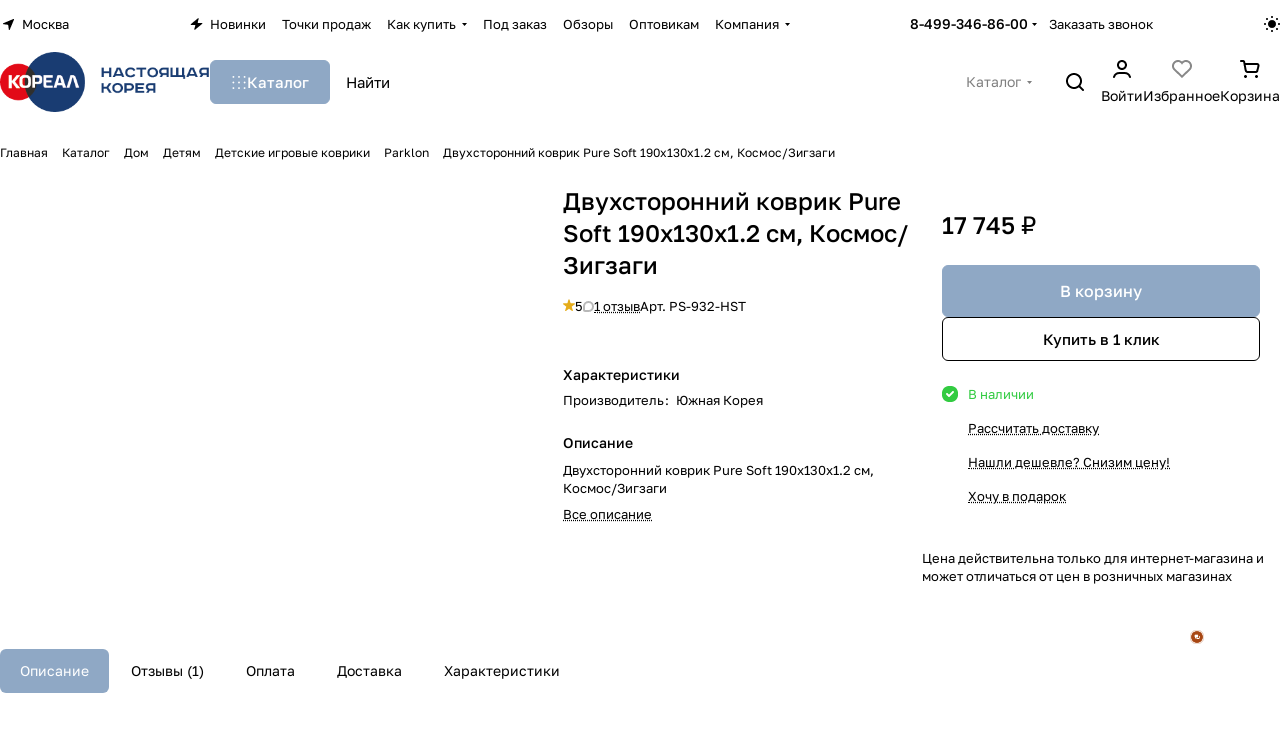

--- FILE ---
content_type: text/html; charset=UTF-8
request_url: https://realkorea.ru/bitrix/templates/aspro-premier/components/bitrix/catalog.comments/catalog/ajax.php?IBLOCK_ID=42&ELEMENT_ID=3978&XML_ID=&SITE_ID=s1
body_size: 9712
content:
<div id="comp_e50726b42525d2f1bfc4819816aed5e8">
<div class="comments-block__inner-wrapper">
    
    <script>
        BX.ready(function() {
            if (BX.viewImageBind) {
                BX.viewImageBind('blg-comment-3162', false, {
                    tag:'IMG',
                    attr: 'data-bx-image'
                });
            }
        });
        BX.message({
            'BPC_MES_DELETE': 'Удалить',
        });
    </script>
    <div id="reviews_sort_continer" class="hidden"></div>
    <div class="blog-comments" id="blg-comment-3162">
    <a name="comments" class="hidden"></a>

            <script>
    var reviews_count = '1';
    var reviews_count_text = '1 отзыв';

    if (reviews_count && !isNaN(reviews_count) && reviews_count_text) {
        $('.EXTENDED .element-count-wrapper .element-count').text(reviews_count_text).removeClass('hidden');
    }

            var tabReviews = $('a[href="#catalog_comments"]:not(.rating__static-block)');
        tabReviews.each(function() {
            if (!$(this).hasClass('counted')) {
                $(this).text($(this).text() + ' (1)').addClass('counted');
            }
        });
        if (tabReviews.parent().hasClass('active')) {
            $('.reviews-gallery-block .slider-solution').removeClass('appear-block');
        }
    
    function onLightEditorShow(content) {
        if (!window.oBlogComLHE)
            return BX.addCustomEvent(window, 'LHE_OnInit', function() {
                setTimeout(function() {
                    onLightEditorShow(content);
                }, 500);
            });

        oBlogComLHE.SetContent(content || '');
        oBlogComLHE.CreateFrame(); // We need to recreate editable frame after reappending editor container
        oBlogComLHE.SetEditorContent(oBlogComLHE.content);
        oBlogComLHE.SetFocus();
    }

    function commentAction(key, el, type) {
        const $this = $(el);
        const $comment = $('#form_comment_' + key);
        const $commentsContainer = $('.blog-comments');
        const currentCommentType = $comment.data('type');
        const currentKey = $commentsContainer.data('key');
        $('.js-form-comment').hide();
        $('.blog-comment-action__link').not($this).removeClass('clicked');

        if (!currentKey) {
            $comment.data('key', key);
        }

        if ((type !== currentCommentType && typeof window[type] !== 'undefined') || currentKey !== key) {
            window[type](key);
            $comment.data('type', type);
            $comment.data('key', key);
        }

        if ((type !== currentCommentType && !$this.hasClass('clicked')) || type === currentCommentType)
            toggleComment($this, $comment);

    }

    function toggleComment($el, $comment,) {
        if ($el.hasClass('clicked')) {
            $comment.slideUp();
            $el.removeClass('clicked');
            $el.closest('.blog-comment-content__item').find('.blog-comment-action__link').removeClass('clicked');
        } else{
            $comment.slideDown();
            $el.addClass('clicked');
        }
    }

    function showComment(key, error, userName, userEmail, needData) {
        subject = '';
        comment = '';

        if (needData == "Y") {
            subject = window["title" + key];
            comment = window["text" + key];
        }

        var pFormCont = BX('form_c_del');
        if (!pFormCont) {
            return;
        }

        clearForm(pFormCont);

        if (BX.hasClass(pFormCont, 'blog-comment__edit-form')) {
            BX.removeClass(pFormCont, 'blog-comment__edit-form');
        }
        BX('form_comment_' + key).appendChild(pFormCont); // Move form
        fileInputInit("Прикрепить изображение (не более 1 мб)", 'Y');

        pFormCont.style.display = "block";

        form_comment.parentId.value = key;
        form_comment.edit_id.value = '';
        form_comment.act.value = 'add';
        form_comment.post.value = 'Опубликовать отзыв';
        form_comment.action = form_comment.action + "#" + key;

        if (error == "Y") {
            if (comment.length > 0) {
                comment = comment.replace(/\/</gi, '<');
                comment = comment.replace(/\/>/gi, '>');
            }
            if (userName.length > 0) {
                userName = userName.replace(/\/</gi, '<');
                userName = userName.replace(/\/>/gi, '>');
                form_comment.user_name.value = userName;
            }
            if (userEmail.length > 0) {
                userEmail = userEmail.replace(/\/</gi, '<');
                userEmail = userEmail.replace(/\/>/gi, '>');
                form_comment.user_email.value = userEmail;
            }
            if (subject && subject.length > 0 && form_comment.subject) {
                subject = subject.replace(/\/</gi, '<');
                subject = subject.replace(/\/>/gi, '>');
                form_comment.subject.value = subject;
            }
        }

        files = BX('form_comment')["UF_BLOG_COMMENT_DOC[]"];
        if (files !== null && typeof files != 'undefined') {
            if (!files.length) {
                BX.remove(files);
            } else {
                for (i = 0; i < files.length; i++)
                    BX.remove(BX(files[i]));
            }
        }
        filesForm = BX.findChild(BX('blog-comment-user-fields-UF_BLOG_COMMENT_DOC'), {
            'className': 'file-placeholder-tbody'
        }, true, false);
        if (filesForm !== null && typeof filesForm != 'undefined')
            BX.cleanNode(filesForm, false);

        filesForm = BX.findChild(BX('blog-comment-user-fields-UF_BLOG_COMMENT_DOC'), {
            'className': 'feed-add-photo-block'
        }, true, true);
        if (filesForm !== null && typeof filesForm != 'undefined') {
            for (i = 0; i < filesForm.length; i++) {
                if (BX(filesForm[i]).parentNode.id != 'file-image-template')
                    BX.remove(BX(filesForm[i]));
            }
        }

        filesForm = BX.findChild(BX('blog-comment-user-fields-UF_BLOG_COMMENT_DOC'), {
            'className': 'file-selectdialog'
        }, true, false);
        if (filesForm !== null && typeof filesForm != 'undefined') {
            BX.hide(BX.findChild(BX('blog-comment-user-fields-UF_BLOG_COMMENT_DOC'), {
                'className': 'file-selectdialog'
            }, true, false));
            BX.show(BX('blog-upload-file'));
        }

        onLightEditorShow(comment);
    }

    function editComment(key) {
        subject = window["title" + key];
        comment = window["text" + key];

        if (comment.length > 0) {
            comment = comment.replace(/\/</gi, '<');
            comment = comment.replace(/\/>/gi, '>');
        }

        var pFormCont = BX('form_c_del');
        var parent = BX.findParent(BX('form_comment_' + key), {
            "class": "blog-comment"
        });
        var commentBlock = BX('blg-comment-' + key);

        if (commentBlock === null) {
            if (BX('blg-comment-' + key + 'old') !== null) {
                $('#blg-comment-' + key + 'old').attr('id', 'blg-comment-' + key);
                commentBlock = BX('blg-comment-' + key);
            }
        }

        if (BX.hasClass(parent, 'parent')) {
            BX.addClass(pFormCont, 'blog-comment__edit-form');
            updateEditForm(commentBlock, pFormCont, true);
        } else if (BX.hasClass(pFormCont, 'blog-comment__edit-form')) {
            BX.removeClass(pFormCont, 'blog-comment__edit-form');
            updateEditForm(commentBlock, pFormCont);
        } else {
            updateEditForm(commentBlock, pFormCont);
        }

        BX('form_comment_' + key).appendChild(pFormCont); // Move form

        typeof dropZone === 'object' && dropZone.drawImagesFromColection(document.querySelectorAll(`[rel="reviews-gallery_${key}"] img`));

        pFormCont.style.display = "block";

        files = BX('form_comment')["UF_BLOG_COMMENT_DOC[]"];
        if (files !== null && typeof files != 'undefined') {
            if (!files.length) {
                BX.remove(files);
            } else {
                for (i = 0; i < files.length; i++)
                    BX.remove(BX(files[i]));
            }
        }
        filesForm = BX.findChild(BX('blog-comment-user-fields-UF_BLOG_COMMENT_DOC'), {
            'className': 'file-placeholder-tbody'
        }, true, false);
        if (filesForm !== null && typeof filesForm != 'undefined')
            BX.cleanNode(filesForm, false);

        filesForm = BX.findChild(BX('blog-comment-user-fields-UF_BLOG_COMMENT_DOC'), {
            'className': 'feed-add-photo-block'
        }, true, true);
        if (filesForm !== null && typeof filesForm != 'undefined') {
            for (i = 0; i < filesForm.length; i++) {
                if (BX(filesForm[i]).parentNode.id != 'file-image-template')
                    BX.remove(BX(filesForm[i]));
            }
        }

        filesForm = BX.findChild(BX('blog-comment-user-fields-UF_BLOG_COMMENT_DOC'), {
            'className': 'file-selectdialog'
        }, true, false);
        if (filesForm !== null && typeof filesForm != 'undefined') {
            BX.hide(BX.findChild(BX('blog-comment-user-fields-UF_BLOG_COMMENT_DOC'), {
                'className': 'file-selectdialog'
            }, true, false));
            BX.show(BX('blog-upload-file'));
        }

        onLightEditorShow(comment);

        form_comment.parentId.value = '';
        form_comment.edit_id.value = key;
        form_comment.act.value = 'edit';
        form_comment.post.value = 'Сохранить';
        form_comment.action = form_comment.action + "#" + key;

        if (subject && subject.length > 0 && form_comment.subject) {
            subject = subject.replace(/\/</gi, '<');
            subject = subject.replace(/\/>/gi, '>');
            form_comment.subject.value = subject;
        }
    }

    function waitResult(id) {
        id = parseInt(id);
        r = 'new_comment_' + id;
        ob = BX(r);
        const eventdata = {
            id: id,
        };

        if (ob.innerHTML.length > 0) {
            var obNew = BX.processHTML(ob.innerHTML, true);
            scripts = obNew.SCRIPT;
            BX.ajax.processScripts(scripts, true);
            if (window.commentEr && window.commentEr == "Y") {
                BX('err_comment_' + id).innerHTML = ob.innerHTML;
                ob.innerHTML = '';
            } else {
                if (BX('edit_id').value > 0) {
                    if (BX('blg-comment-' + id)) {
                        BX('blg-comment-' + id + 'old').innerHTML = BX('blg-comment-' + id).innerHTML;
                        BX('blg-comment-' + id + 'old').id = 'blg-comment-' + id;
                    } else {
                        BX('blg-comment-' + id + 'old').innerHTML = ob.innerHTML;
                    }

                    // clean deleted images
                    document.querySelector('.blog-comment-form__existing-files').innerHTML = '';
                } else {
                    if (id) {
                        BX('new_comment_cont_' + id).innerHTML += ob.innerHTML;
                        BX('new_comment_cont_' + id).classList.remove('hidden');
                    } else {
                        $('.blog-comment__container').prepend($(ob.innerHTML));
                    }

                    // adjust first comment's html
                    const nodeAlertEmpty = document.querySelector('.alert-empty')
                    if (nodeAlertEmpty) {
                        // remove empty reviews block
                        nodeAlertEmpty.remove();

                        // show raging block
                        const nodeRatingBlock = document.querySelector('.comments-block__reviews-info-inner');
                        if (nodeRatingBlock) {
                            nodeRatingBlock.classList.remove('hidden');
                        }

                        // show sort
                        const nodeSort = document.querySelector('.reviews_sort');
                        if (nodeSort) {
                            nodeSort.classList.remove('hidden');
                        }

                        // add first rating
                        const nodeRateBar = ob.querySelector('.rate__bar');
                        if (nodeRateBar) {
                            nodeRatingBlock.querySelector('.rating-value .count').innerText = nodeRateBar.value;
                        }
                    }
                }
                ob.innerHTML = '';
            }
            window.commentEr = false;

            BX.closeWait();
            BX('post-button').disabled = false;

            if (id == 0) {
                var comments = document.querySelector('.EXTENDED .blog-comments');
                if (comments !== null) {
                    comments.classList.remove('empty-reviews');
                }

                var bError = $(comments).find('[id^=err_comment] *').length > 0;
                if (!bError) {
                    $('#form_comment_0').slideUp();
                    clearForm(BX('form_c_del'));
                    eventdata.status = 'success';
                } else {
                    $('#form_comment_0 [name=comment]').val(window.commentOr);
                    eventdata.status = 'error';
                    eventdata.message = $(comments).find('[id^=err_comment]').text().trim();
                }

                BX.onCustomEvent("onIblockCatalogCommentSubmit", [eventdata]);
            } else {
                BX('form_c_del').style.display = "none";
            }
        } else {
            setTimeout("waitResult('" + id + "')", 500);
        }

        $('.reviews-gallery-block .slider-solution').removeClass('appear-block');
    }

    function submitComment() {
        //oBlogComLHE.SaveContent();
        BX('post-button').focus();
        BX('post-button').disabled = true;
        obForm = BX('form_comment');
        const bCommentRequired = true;
                    if (BX('edit_id').value > 0) {
                val = BX('edit_id').value;
                BX('blg-comment-' + val).id = 'blg-comment-' + val + 'old';
            } else
                val = BX('parentId').value;
            id = 'new_comment_' + val;

            if (BX('err_comment_' + val))
                BX('err_comment_' + val).innerHTML = '';

            if (!prepareFormInfo(obForm, bCommentRequired)) {
                BX('post-button').disabled = false;
                return false;
            }

            BX.ajax.submitComponentForm(obForm, id);
            var comment = $(obForm).find('[name=comment]');
            setTimeout(function() {
                comment.css('color', '');
            }, 1500);

            setTimeout("waitResult('" + val + "')", 100);
        
        var eventdata = {
            type: 'form_submit',
            form: $(obForm)
        };
        BX.onCustomEvent('onSubmitForm', [eventdata]);
    }

    function prepareFormInfo(obForm, bCommentRequired) {
        let isValid = true;

        var form = $(obForm);

        // remove hidden comment field
        form.find('input[type=hidden][name=comment]').remove();

        var comment = form.find('[name=comment]');
        var limitations = form.find('[name=limitations]');
        var virtues = form.find('[name=virtues]');
        var rating = form.find('[name=rating]');
        var edit_id = form.find('[name=edit_id]') ?
            parseInt(form.find('[name=edit_id]').val()) :
            false;
        var parent_id = form.find('[name=parentId]') ?
            parseInt(form.find('[name=parentId]').val()) :
            false;
        var oid = form.find('[name=OFFER_ID]').val();
        oid = String(oid).length ? oid : '';

        var ratingVal = rating.closest('.votes_block').data('rating');
        if (ratingVal) {
            rating.val(ratingVal);
        }

        var resultCommentText = '';
        if (virtues.val()) {
            resultCommentText += `<virtues>${virtues.val().replace(/(<([^>]+)>)/gi, "")}</virtues>\n`;
        }
        if (limitations.val()) {
            resultCommentText += `<limitations>${limitations.val().replace(/(<([^>]+)>)/gi, "")}</limitations>\n`;
        }
        if (comment.val()) {
            resultCommentText += `<comment>${comment.val().replace(/(<([^>]+)>)/gi, "")}</comment>`;
        }
        else if ((!bCommentRequired || edit_id) && !parent_id) {
            resultCommentText += `<uniqid>${oid}</uniqid>`;
        }

        if (bCommentRequired && !resultCommentText) {
            const $label = form.find('.form__text-field:visible:first label:not(.error)');
            const $error = form.find('.comments-error');
            if (!$error.length) {
                const error = BX.create({
                    tag: 'label',
                    text: "Заполните одно из полей: достоинства, недостатки, комментарий",
                    attrs: {
                        class: 'error comments-error',
                        for: 'virtues'
                    },
                });
                BX.insertAfter(error, $label[0]);
            }
            isValid = false;
        }

        isValid = isValid && $(obForm).valid();

        if (!isValid) {
            return false;
        }

        window.commentOr = comment.val();

        // add hidden comment field
        if (resultCommentText) {
            let commentHidden = BX.create({
                tag: 'input',
                attrs: {
                    type: 'hidden',
                    name: comment.attr('name'),
                    value: resultCommentText,
                },
            });

            BX.insertAfter(commentHidden, comment[0]);
        }

        return isValid;
    }

    function hideShowComment(url, id) {
        var siteID = 's1';
        var bcn = BX('blg-comment-' + id);
        BX.showWait(bcn);
        bcn.id = 'blg-comment-' + id + 'old';
        BX('err_comment_' + id).innerHTML = '';
        url += `&SITE_ID=` + siteID;
        BX.ajax.get(url, function(data) {
            var obNew = BX.processHTML(data, true);
            scripts = obNew.SCRIPT;
            BX.ajax.processScripts(scripts, true);
            var nc = BX('new_comment_' + id);
            var bc = BX('blg-comment-' + id + 'old');
            nc.style.display = "none";
            nc.innerHTML = data;
            $('.reviews-gallery-block .slider-solution').removeClass('appear-block');
            if (BX('blg-comment-' + id)) {
                bc.innerHTML = BX('blg-comment-' + id).innerHTML;
            } else {
                BX('err_comment_' + id).innerHTML = nc.innerHTML;
            }
            BX('blg-comment-' + id + 'old').id = 'blg-comment-' + id;

            BX.closeWait();
        });

        return false;
    }

    function deleteComment(url, id) {
        var siteID = 's1';
        BX.showWait(BX('blg-comment-' + id));
        url += '&SITE_ID=' + siteID;
        BX.ajax.get(url, function(data) {
            var obNew = BX.processHTML(data, true);
            scripts = obNew.SCRIPT;
            BX.ajax.processScripts(scripts, true);

            var nc = BX('new_comment_' + id);
            nc.style.display = "none";
            nc.innerHTML = data;

            if (BX('blg-com-err')) {
                BX('err_comment_' + id).innerHTML = nc.innerHTML;
            } else {
                BX('blg-comment-' + id).innerHTML = nc.innerHTML;
            }
            nc.innerHTML = '';

            BX.closeWait();
        });


        return false;
    }

    function updateEditForm(commentBlock, pFormCont, parent) {
        clearForm(pFormCont);
        if (parent) {
            var rating = BX.findChild(commentBlock, {
                "class": 'rate__bar'
            }, true, true);
            rating = rating === undefined ? 0 : rating[0].value;

            var stars = BX.findChild(pFormCont, {
                "class": 'item-rating rating__star-svg'
            }, true, true);
            var _this = $(stars[rating - 1]),
                index = rating,
                ratingMessage = _this.data('message');

            _this.closest('.votes_block').data('rating', index);
            var ratingInput = _this.closest('.votes_block').find('input[name=RATING]');
            if (ratingInput.length) {
                ratingInput.val(index);
            } else {
                _this.closest('.votes_block').find('input[data-sid=RATING]').val(index);
            }
            _this.closest('.votes_block').find('.rating_message').data('message', ratingMessage).text(ratingMessage);;

            stars.forEach(function(star, index) {
                if (index < rating) {
                    $(star).addClass('rating__star-svg--filled');
                } else {
                    $(star).removeClass('rating__star-svg--filled');
                }
            });

            var virtues = BX.findChild(commentBlock, {
                "class": 'comment-text__text VIRTUES'
            }, true);
            if (virtues !== null) {
                virtues = virtues.innerHTML.trim();
            }
            var limitations = BX.findChild(commentBlock, {
                "class": 'comment-text__text LIMITATIONS'
            }, true);
            if (limitations !== null) {
                limitations = limitations.innerHTML.trim();
            }
            var comment = BX.findChild(commentBlock, {
                "class": 'comment-text__text COMMENT'
            }, true);
            if (comment !== null) {
                comment = comment.innerHTML.trim();
            }
            var approveText = BX.findChild(commentBlock, {
                "class": 'comment-text__text APPROVE_TEXT'
            }, true);
            if (approveText !== null) {
                approveText = approveText.innerHTML.trim();
            }

            $(pFormCont).find('.form.virtues textarea').val(virtues);
            $(pFormCont).find('.form.limitations textarea').val(limitations);
            $(pFormCont).find('.form.comment textarea').val(comment);
            $(pFormCont).find('.form.approve-text input').val(approveText);
        } else {
            var comment = BX.findChild(commentBlock, {
                "class": 'comment-text__text COMMENT'
            }, true).innerHTML.trim();
            $(pFormCont).find('.form.comment textarea').val(comment);
        }


    }

    function clearForm(pFormCont) {

        var stars = BX.findChild(pFormCont, {
            "class": 'item-rating'
        }, true, true);
        stars.forEach(function(star, index) {
            $(stars).removeClass('rating__star-svg--filled');
        });


        var votesBlock = $(pFormCont).find('.votes_block');

        votesBlock.data('rating', '');

        if (votesBlock.find('input[name=RATING]').length) {
            votesBlock.find('input[name=RATING]').val('');
        } else {
            votesBlock.find('input[data-sid=RATING]').val('');
        }
        votesBlock.find('.rating_message').data('message', "Без оценки").text("Без оценки");

        $(pFormCont).find('.form.virtues textarea').val('');
        $(pFormCont).find('.form.limitations textarea').val('');
        $(pFormCont).find('.form.comment textarea').val('');
        $(pFormCont).find('input[type=file]').val('');
        $(pFormCont).find('input[name=rating]').val('');
        $(pFormCont).find("input[type=file]").uniform.update();

        typeof dropZone === 'object' && dropZone.removeAllFiles();
    }

    
    function blogShowFile() {
        el = BX('blog-upload-file');
        if (el.style.display != 'none')
            BX.hide(el);
        else
            BX.show(el);
        BX.onCustomEvent(BX('blog-comment-user-fields-UF_BLOG_COMMENT_DOC'), "BFileDLoadFormController");
    }

    BX.Aspro.Utils.readyDOM(() => {
        BX.Aspro.Loader.addExt('file_input', 'validate.script').then(() => {
            $('form[name="form_comment"]').validate({
                highlight: function(element) {
                    $(element).parent().addClass('error');
                },
                unhighlight: function(element) {
                    $(element).parent().removeClass('error');
                },
                submitHandler: function(form) {
                    if ($('form[name="form_comment"]').valid()) {
                        setTimeout(function() {
                            $(form).find('button[type="submit"]').attr("disabled", "disabled");
                        }, 300);
                        var eventdata = {type: 'form_submit', form: form, form_name: 'form_comment'};
                        BX.onCustomEvent('onSubmitForm', [eventdata]);
                    }
                },
                errorPlacement: function(error, element) {
                    let uploader = element.closest('.uploader');
                    if (uploader.length) {
                        error.insertAfter(uploader);
                    }
                    else {
                        error.insertAfter(element);
                    }
                },
            });
        })
    });

    $('.blog-add-comment .btn').on('click', function() {
        if (!$(this).hasClass('clicked')) {
            showComment('0');
            $(this).addClass('clicked');
        } else
            $('#form_comment_0').slideToggle();
    });

            $(document).on('paste, change, keyup', '.form.blog-comment-fields textarea', function() {
        let value = $(this).val();
        if (value.length) {
            $(this).closest('.blog-comment__form').find('.comments-error').remove();
        }
        });
    
    
    BX.Aspro?.Comments?.showCurrentOfferInfo();
</script>
            
    
    
                                                        <div class="js-form-comment" id="form_comment_" style="display:none;">
                    <div id="form_c_del" style="display:none;">
                        <div class="blog-comment__form">
                            <form enctype="multipart/form-data" method="POST" name="form_comment" id="form_comment" action="/bitrix/templates/aspro-premier/components/bitrix/catalog.comments/catalog/aspro/blog.post.comment.premier/adapt/ajax.php">
                                <input type="hidden" name="parentId" id="parentId" value="">
                                <input type="hidden" name="edit_id" id="edit_id" value="">
                                <input type="hidden" name="act" id="act" value="add">
                                <input type="hidden" name="post" value="Y">

                                                                    <input type="hidden" name="IBLOCK_ID" value="42">
                                
                                                                    <input type="hidden" name="ELEMENT_ID" value="3978">
                                
                                
                                                                    <input type="hidden" name="XML_ID" value="">
                                
                                                                    <input type="hidden" name="SITE_ID" value="s1">
                                
                                                                <input type="hidden" name="sessid" id="sessid" value="56aea97fb08a11ee9849d4f8df01cf82" />
                                <div class="form popup blog-comment-fields outer-rounded-x bordered mb mb--24">
                                    <div class="form-header">
                                                                                    <div class="blog-comment-field blog-comment-field-user">
                                                <div class="row form">
                                                    <div class="col-md-6 col-sm-6">
                                                        <div class="form-group ">
                                                            <label for="user_name">Ваше имя <span class="required-star">*</span></label>
                                                            <div class="input">
                                                            <input maxlength="255" size="30" class="form-control" required tabindex="3" type="text" name="user_name" id="user_name" value="">
                                                            </div>
                                                        </div>
                                                    </div>
                                                    <div class="col-md-6 col-sm-6">
                                                        <div class="form-group ">
                                                            <label for="user_email">E-mail</label>
                                                            <div class="input">
                                                            <input maxlength="255" size="30" class="form-control" tabindex="4" type="text" name="user_email" id="user_email" value="">
                                                            </div>
                                                        </div>
                                                    </div>
                                                </div>
                                            </div>
                                        
                                        
                                        <div class="row form">
                                            <div class="col-md-12">
                                                <div class="form-group">
                                                    <label class="rating_label" data-hide>Ваша оценка <span class="required-star">*</span></label>
                                                    <div class="votes_block nstar big with-text" data-hide>
                                                        <div class="ratings">
                                                            <div class="inner_rating rating__star-svg">
                                                                                                                                    <div class="item-rating rating__star-svg" data-message="Очень плохо">
                                                                        <i class="svg inline  inline " aria-hidden="true"><svg width="16" height="16" ><use xlink:href="/bitrix/templates/aspro-premier/images/svg/catalog/item_icons.svg?1747920785#star-13-13"></use></svg></i>                                                                    </div>
                                                                                                                                    <div class="item-rating rating__star-svg" data-message="Плохо">
                                                                        <i class="svg inline  inline " aria-hidden="true"><svg width="16" height="16" ><use xlink:href="/bitrix/templates/aspro-premier/images/svg/catalog/item_icons.svg?1747920785#star-13-13"></use></svg></i>                                                                    </div>
                                                                                                                                    <div class="item-rating rating__star-svg" data-message="Нормально">
                                                                        <i class="svg inline  inline " aria-hidden="true"><svg width="16" height="16" ><use xlink:href="/bitrix/templates/aspro-premier/images/svg/catalog/item_icons.svg?1747920785#star-13-13"></use></svg></i>                                                                    </div>
                                                                                                                                    <div class="item-rating rating__star-svg" data-message="Хорошо">
                                                                        <i class="svg inline  inline " aria-hidden="true"><svg width="16" height="16" ><use xlink:href="/bitrix/templates/aspro-premier/images/svg/catalog/item_icons.svg?1747920785#star-13-13"></use></svg></i>                                                                    </div>
                                                                                                                                    <div class="item-rating rating__star-svg" data-message="Отлично">
                                                                        <i class="svg inline  inline " aria-hidden="true"><svg width="16" height="16" ><use xlink:href="/bitrix/templates/aspro-premier/images/svg/catalog/item_icons.svg?1747920785#star-13-13"></use></svg></i>                                                                    </div>
                                                                                                                            </div>
                                                        </div>
                                                        <div class="rating_message secondary-color" data-message="Без оценки">Без оценки</div>
                                                        <input class="hidden" name="rating" required>
                                                    </div>
                                                </div>
                                            </div>
                                        </div>

                                        <div class="row form virtues" data-hide>
                                            <div class="col-md-12">
                                                <div class="form-group">
                                                    <label for="virtues">Достоинства</label>
                                                    <div class="input">
                                                    <textarea rows="3" class="form-control" tabindex="3" name="virtues" id="virtues" value=""></textarea>
                                                    </div>
                                                </div>
                                            </div>
                                        </div>

                                        <div class="row form limitations" data-hide>
                                            <div class="col-md-12">
                                                <div class="form-group">
                                                    <label for="limitations">Недостатки</label>
                                                    <div class="input">
                                                    <textarea rows="3" class="form-control" tabindex="3" name="limitations" id="limitations" value=""></textarea>
                                                    </div>
                                                </div>
                                            </div>
                                        </div>

                                        <div class="row form comment">
                                            <div class="col-md-12">
                                                <div class="form-group">
                                                    <label for="comment">Комментарий</label>
                                                    <div class="input">
                                                        <textarea rows="3" class="form-control" tabindex="3" name="comment" id="comment" value=""></textarea>
                                                    </div>
                                                </div>
                                            </div>
                                        </div>

                                        <div class="row form">
                                            <div class="col-md-12 blog-comment-form__existing-files">

                                            </div>
                                        </div>

                                                                                    <div class="drop-zone bordered button-rounded-x mb mb--20" data-hide>
                                                <div class ="drop-zone__wrapper button-rounded-x">
                                                    <input type="file" id="comment_images" multiple="multiple" name="comment_images[]" accept="image/*" title="" class="drop-zone__wrapper-input uniform-ignore">
                                                </div>
                                            </div>

                                            <script>var dropZone = new DropZone('.drop-zone', {maxImageCount:10});</script>
                                        
                                        
                                        
                                                                                    <div class="captcha-row clearfix fill-animate">
                                                <label for="captcha_word"><span>Подтвердите, что вы не робот&nbsp;<span class="required-star">*</span></span></label>
                                                <div class="captcha_image">
                                                    <img data-src="" src="[data-uri]" width="180" height="40" id="captcha" border="0" class="captcha_img" style="display: none; opacity: 0; width: 0; height: 0; margin: 0;" />
                                                    <input type="hidden" id="captcha_code" name="captcha_code" class="captcha_sid" value="0c795e836437abd4b8ba2f1e87c955f8" />
                                                    <div class="captcha_reload"></div>
                                                    <span class="refresh"><a href="javascript:;" rel="nofollow">Поменять картинку</a></span>
                                                </div>
                                                <div class="captcha_input">
                                                    <div id='recaptcha-01ZX' class='g-recaptcha' data-sitekey='6LeTJzUpAAAAADT93xv3F-1GL-svxk8ACs2zYZb6'></div><script>if (typeof renderCaptcha !== 'undefined') {renderCaptcha('recaptcha-01ZX');} else {parent.renderCaptcha('recaptcha-01ZX');}</script><script>if (typeof BX !== 'undefined') {BX.onCustomEvent('onRenderCaptcha');} else {parent.BX.onCustomEvent('onRenderCaptcha');}</script>
                                                </div>
                                            </div>
                                        
                                        <div class="blog-comment-buttons-wrapper font_15">
                                            <input tabindex="10" class="btn btn-default" value="Опубликовать отзыв" type="button" name="sub-post" id="post-button" onclick="submitComment()">
                                        </div>
                                    </div>
                                </div>
                                <input type="hidden" name="blog_upload_cid" id="upload-cid" value="">
                            </form>
                        </div>
                    </div>
                </div>
                        
                                                
                                    
                
                                    <div class="js-form-comment" id="form_comment_0" style="display: none;">
                        <div id="err_comment_0"></div>
                        <div class="js-form-comment" id="form_comment_0"></div>
                        <div id="new_comment_0" style="display:none;"></div>
                    </div>

                    <div id="new_comment_cont_0" class="hidden"></div>

                                    
                <div class="reviews_sort flexbox gap gap--36">
        <div class="filter-panel sort_header border-bottom pb pb--16">
        
        <!--noindex-->
            <div class="filter-panel__sort">
                <form id="review-sort-form" class="review-sort-form filter-panel__sort-form" method="POST" enctype="multipart/form-data">
                    <input type="hidden" name="reviews_sort" value="Y" />
                    <input type="hidden" name="reviews_filter" value="Y" />
                    <input type="hidden" name="ajax_url" value="/bitrix/templates/aspro-premier/components/bitrix/catalog.comments/catalog/aspro/blog.post.comment.premier/adapt/ajax.php">
                    
                    <div class="filter-panel__sort-form__inner flexbox flexbox--row flexbox--wrap gap gap--8">
                        <div class="filter-panel__sort-form__item dropdown-select dropdown-select--with-dropdown">
                            <button type="button" class="btn--no-btn-appearance dropdown-select__title font_14 fill-dark-light bordered rounded-x">
                                <i class="svg inline mr mr--12 inline " aria-hidden="true"><svg width="12" height="12" ><use xlink:href="/bitrix/templates/aspro-premier/images/svg/catalog/item_icons.svg?1747920785#sort"></use></svg></i>                                <span>Сначала позитивные</span>
                                <i class="svg inline dropdown-select__icon-down inline " aria-hidden="true"><svg width="5" height="3" ><use xlink:href="/bitrix/templates/aspro-premier/images/svg/arrows.svg?1747920785#down"></use></svg></i>                            </button>

                            <div class="dropdown-select__list dropdown-menu-wrapper dropdown-menu-wrapper--woffset" role="menu">
                                <div class="dropdown-menu-inner rounded-x">
                                                                                                                    <label class="dropdown-select__list-item font_15 radio">
                                            <input
                                                class="review-sort-form__input"
                                                id="sort-panel-rating_desc"
                                                name="sort"
                                                type="radio"
                                                value="UF_ASPRO_COM_RATING:SORT_DESC"
                                                checked                                            />
                                            <span class="dropdown-menu-item color_222 dropdown-menu-item--current">
                                                <span>Сначала позитивные</span>
                                                                                                    <i class="svg inline stroke-dark-light inline " aria-hidden="true"><svg width="12" height="9" ><use xlink:href="/bitrix/templates/aspro-premier/images/svg/form_icons.svg?1747920785#checkmark"></use></svg></i>                                                                                            </span>
                                        </label>
                                                                                                                    <label class="dropdown-select__list-item font_15 radio">
                                            <input
                                                class="review-sort-form__input"
                                                id="sort-panel-rating_asc"
                                                name="sort"
                                                type="radio"
                                                value="UF_ASPRO_COM_RATING:SORT_ASC"
                                                                                            />
                                            <span class="dropdown-menu-item color_222">
                                                <span>Сначала негативные</span>
                                                                                            </span>
                                        </label>
                                                                                                                    <label class="dropdown-select__list-item font_15 radio">
                                            <input
                                                class="review-sort-form__input"
                                                id="sort-panel-date_asc"
                                                name="sort"
                                                type="radio"
                                                value="DateFormated:SORT_ASC"
                                                                                            />
                                            <span class="dropdown-menu-item color_222">
                                                <span>Сначала старые</span>
                                                                                            </span>
                                        </label>
                                                                                                                    <label class="dropdown-select__list-item font_15 radio">
                                            <input
                                                class="review-sort-form__input"
                                                id="sort-panel-date_desc"
                                                name="sort"
                                                type="radio"
                                                value="DateFormated:SORT_DESC"
                                                                                            />
                                            <span class="dropdown-menu-item color_222">
                                                <span>Сначала новые</span>
                                                                                            </span>
                                        </label>
                                                                                                                    <label class="dropdown-select__list-item font_15 radio">
                                            <input
                                                class="review-sort-form__input"
                                                id="sort-panel-like_desc"
                                                name="sort"
                                                type="radio"
                                                value="UF_ASPRO_COM_LIKE:SORT_DESC"
                                                                                            />
                                            <span class="dropdown-menu-item color_222">
                                                <span>Сначала полезные</span>
                                                                                            </span>
                                        </label>
                                                                    </div>
                            </div>
                        </div>

                                                                                    <div class="filter-panel__sort-form__item">
                                    <div class="line-block line-block--gap line-block--gap-8 line-block--flex-wrap">
                                                                                                                                <label class="review-sort-form__input-container chip chip--transparent bordered font_15 checkbox" title="1 звезда">
                                                <input class="review-sort-form__input hidden"
                                                    type="checkbox"
                                                    name="filter[RATING][]"
                                                    value="1"
                                                                                                        disabled                                                >
                                                <span class="chip__label line-block line-block--gap line-block--gap-8"><i class="svg inline rating__star-svg--filled inline " aria-hidden="true"><svg width="16" height="16" ><use xlink:href="/bitrix/templates/aspro-premier/images/svg/catalog/item_icons.svg?1747920785#star-13-13"></use></svg></i><span>1</span></span>
                                            </label>
                                                                                                                                <label class="review-sort-form__input-container chip chip--transparent bordered font_15 checkbox" title="2 звезды">
                                                <input class="review-sort-form__input hidden"
                                                    type="checkbox"
                                                    name="filter[RATING][]"
                                                    value="2"
                                                                                                        disabled                                                >
                                                <span class="chip__label line-block line-block--gap line-block--gap-8"><i class="svg inline rating__star-svg--filled inline " aria-hidden="true"><svg width="16" height="16" ><use xlink:href="/bitrix/templates/aspro-premier/images/svg/catalog/item_icons.svg?1747920785#star-13-13"></use></svg></i><span>2</span></span>
                                            </label>
                                                                                                                                <label class="review-sort-form__input-container chip chip--transparent bordered font_15 checkbox" title="3 звезды">
                                                <input class="review-sort-form__input hidden"
                                                    type="checkbox"
                                                    name="filter[RATING][]"
                                                    value="3"
                                                                                                        disabled                                                >
                                                <span class="chip__label line-block line-block--gap line-block--gap-8"><i class="svg inline rating__star-svg--filled inline " aria-hidden="true"><svg width="16" height="16" ><use xlink:href="/bitrix/templates/aspro-premier/images/svg/catalog/item_icons.svg?1747920785#star-13-13"></use></svg></i><span>3</span></span>
                                            </label>
                                                                                                                                <label class="review-sort-form__input-container chip chip--transparent bordered font_15 checkbox" title="4 звезды">
                                                <input class="review-sort-form__input hidden"
                                                    type="checkbox"
                                                    name="filter[RATING][]"
                                                    value="4"
                                                                                                        disabled                                                >
                                                <span class="chip__label line-block line-block--gap line-block--gap-8"><i class="svg inline rating__star-svg--filled inline " aria-hidden="true"><svg width="16" height="16" ><use xlink:href="/bitrix/templates/aspro-premier/images/svg/catalog/item_icons.svg?1747920785#star-13-13"></use></svg></i><span>4</span></span>
                                            </label>
                                                                                                                                <label class="review-sort-form__input-container chip chip--transparent bordered font_15 checkbox" title="5 звезд">
                                                <input class="review-sort-form__input hidden"
                                                    type="checkbox"
                                                    name="filter[RATING][]"
                                                    value="5"
                                                                                                        disabled                                                >
                                                <span class="chip__label line-block line-block--gap line-block--gap-8"><i class="svg inline rating__star-svg--filled inline " aria-hidden="true"><svg width="16" height="16" ><use xlink:href="/bitrix/templates/aspro-premier/images/svg/catalog/item_icons.svg?1747920785#star-13-13"></use></svg></i><span>5</span></span>
                                            </label>
                                                                            </div>
                                </div>
                            
                                                                                
                                                            <div class="filter-panel__sort-form__item filter label_block">
                                    <input class="form-checkbox__input review-sort-form__input"
                                        id="filter-panel-photo"
                                        name="filter[PHOTO]"
                                        type="checkbox"
                                        value="Y"
                                        disabled                                                                            >
                                    <label class="form-checkbox__label form-checkbox__label--sm" for="filter-panel-photo">
                                        <span class="form-checkbox__box form-checkbox__box--static"></span>
                                        С фото                                    </label>
                                </div>
                                                                                
                                                            <div class="filter-panel__sort-form__item filter label_block">
                                    <input class="form-checkbox__input review-sort-form__input"
                                        id="filter-panel-text"
                                        name="filter[TEXT]"
                                        type="checkbox"
                                        value="Y"
                                                                                                                    >
                                    <label class="form-checkbox__label form-checkbox__label--sm" for="filter-panel-text">
                                        <span class="form-checkbox__box form-checkbox__box--static"></span>
                                        С текстом                                    </label>
                                </div>
                                                                        </div>
                </form>
            </div>
        <!--/noindex-->
    </div>
</div>
            
            
                                                <div class="blog-comment__container">
                                                        <div class="blog-comment p-block p-block--24 border-bottom parent"
                                                data-oid=""
                    >
                    <a name="70"></a>
                    <div id="blg-comment-70" class="blog-comment__content">
                        
                        <div class="line-block--align-flex-start line-block line-block--gap line-block--gap-16">
                            
                                                                                            <div class="blog-comment-cont table-full-width colored_theme_bg_before">
                                    <div class="blog-comment-cont-white flexbox gap gap--20">
                                        <div class="blog-comment-info line-block line-block--gap line-block--gap-16">
                                                                                            <div class="block-comment-info__image color_light rounded line-block line-block--gap line-block--justify-center font_28" title="Оксана">
                                                    О                                                </div>
                                            
                                            <div class="line-block__item flexbox gap gap--6">
                                                <div class="block-comment-info__user line-block line-block--gap line-block--gap-12 line-block--flex-wrap">
                                                                                                        <div class="blog-comment__author fw-500 color_222 font_15">
                                                                                                                    Оксана                                                                                                            </div>

                                                    
                                                    <div class="blog-comment__date secondary-color font_13">
                                                        16 июня 2025, 22:35                                                    </div>
                                                </div>

                                                <div class="blog-info__rating line-block line-block--gap line-block--gap-12">
                                                    <div class="line-block__item">
                                                        <div class="line-block line-block--gap line-block--gap-4">
                                                            <div class="rate line-block line-block--justify-end line-block--gap line-block--gap-4">
  <progress class="rate__bar rate__bar--static mb mb--2"
		min="0"
		max="5"
		value="5"
			></progress>
  <span class="rate__value font_15 fw-500">5</span>
</div>                                                        </div>
                                                    </div>

                                                                                                    </div>
                                            </div>
                                        </div>

                                        <div class="blog-comment-post flexbox gap gap--12">
                                            
                                                                                            
                                                
                                                                                                    <div class="blog-comment-post__item comment-text__text COMMENT font_15"
                                                         data-label="Комментарий"                                                    >
                                                        Купили этот коврик 2 месяца назад для игровой зоны сына (3 года). Материал приятный на ощупь, легко чистится - пылесосим ежедневно. Размер 190х130 см - удобно для небольших пространств, ребенку нравится рассматривать звезды и планеты.                                                    </div>
                                                                                            
                                            
                                            
                                            
                                            <div class="blog-comment-post__item blog-comment-meta pt pt--4">
                                                                                                <span class="rating-vote" data-comment_id="70" data-user_id="" data-ajax_url="/bitrix/templates/aspro-premier/components/bitrix/catalog.comments/catalog/aspro/blog.post.comment.premier/adapt/ajaxLike.php">
	<button type="button" class="btn--no-btn-appearance rating-vote__item rating-vote__item-like dark_link plus disable" data-action="plus" title="Нравится">
		<span class="rating-vote__icon">
			<i class="svg inline mt mb--4 fill-dark-light inline " aria-hidden="true"><svg width="16" height="16" ><use xlink:href="/bitrix/templates/aspro-premier/images/svg/catalog/item_icons.svg?1747920785#like"></use></svg></i>		</span>

		<span class="rating-vote__result secondary-color font_13">
			0		</span>
	</button>

	<button type="button" class="btn--no-btn-appearance rating-vote__item rating-vote__item-dislike dark_link minus disable" data-action="minus" title="Не нравится">
		<span class="rating-vote__icon">
			<i class="svg inline mt mt--4 fill-dark-light inline " aria-hidden="true"><svg width="16" height="16" ><use xlink:href="/bitrix/templates/aspro-premier/images/svg/catalog/item_icons.svg?1747920785#dislike"></use></svg></i>		</span>

		<span class="rating-vote__result secondary-color font_13">
			0		</span>
	</button>
</span>
                                                                                                                                                    <span class="blog-comment-answer blog-comment-action color_222">
                                                        <button type="button"
                                                            class="btn--no-btn-appearance blog-comment-action__link dotted font_14"
                                                            onclick="commentAction('70', this, 'showComment');"
                                                            data-type='showComment'
                                                        >Комментировать</button>
                                                    </span>
                                                
                                                                                                
                                                                                                
                                                                                                
                                                                                                
                                                                                                
                                                                                                                                            </div>
                                        </div>
                                    </div>
                                </div>
                                                                </div>

                                <div id="err_comment_70"></div>
                                <div id="form_comment_70" class="js-form-comment blog-comment__form-container" style="display: none"></div>
                                <div id="new_comment_cont_70"></div>
                                <div id="new_comment_70" style="display:none;"></div>
                                
                                                    </div>

                                                                </div>
                                                                                </div>
                            
                            </div>
    </div>
</div>

--- FILE ---
content_type: text/html; charset=utf-8
request_url: https://www.google.com/recaptcha/api2/anchor?ar=1&k=6LeTJzUpAAAAADT93xv3F-1GL-svxk8ACs2zYZb6&co=aHR0cHM6Ly9yZWFsa29yZWEucnU6NDQz&hl=ru&v=N67nZn4AqZkNcbeMu4prBgzg&theme=light&size=normal&badge=bottomright&anchor-ms=20000&execute-ms=30000&cb=oe9z6nku23j2
body_size: 50569
content:
<!DOCTYPE HTML><html dir="ltr" lang="ru"><head><meta http-equiv="Content-Type" content="text/html; charset=UTF-8">
<meta http-equiv="X-UA-Compatible" content="IE=edge">
<title>reCAPTCHA</title>
<style type="text/css">
/* cyrillic-ext */
@font-face {
  font-family: 'Roboto';
  font-style: normal;
  font-weight: 400;
  font-stretch: 100%;
  src: url(//fonts.gstatic.com/s/roboto/v48/KFO7CnqEu92Fr1ME7kSn66aGLdTylUAMa3GUBHMdazTgWw.woff2) format('woff2');
  unicode-range: U+0460-052F, U+1C80-1C8A, U+20B4, U+2DE0-2DFF, U+A640-A69F, U+FE2E-FE2F;
}
/* cyrillic */
@font-face {
  font-family: 'Roboto';
  font-style: normal;
  font-weight: 400;
  font-stretch: 100%;
  src: url(//fonts.gstatic.com/s/roboto/v48/KFO7CnqEu92Fr1ME7kSn66aGLdTylUAMa3iUBHMdazTgWw.woff2) format('woff2');
  unicode-range: U+0301, U+0400-045F, U+0490-0491, U+04B0-04B1, U+2116;
}
/* greek-ext */
@font-face {
  font-family: 'Roboto';
  font-style: normal;
  font-weight: 400;
  font-stretch: 100%;
  src: url(//fonts.gstatic.com/s/roboto/v48/KFO7CnqEu92Fr1ME7kSn66aGLdTylUAMa3CUBHMdazTgWw.woff2) format('woff2');
  unicode-range: U+1F00-1FFF;
}
/* greek */
@font-face {
  font-family: 'Roboto';
  font-style: normal;
  font-weight: 400;
  font-stretch: 100%;
  src: url(//fonts.gstatic.com/s/roboto/v48/KFO7CnqEu92Fr1ME7kSn66aGLdTylUAMa3-UBHMdazTgWw.woff2) format('woff2');
  unicode-range: U+0370-0377, U+037A-037F, U+0384-038A, U+038C, U+038E-03A1, U+03A3-03FF;
}
/* math */
@font-face {
  font-family: 'Roboto';
  font-style: normal;
  font-weight: 400;
  font-stretch: 100%;
  src: url(//fonts.gstatic.com/s/roboto/v48/KFO7CnqEu92Fr1ME7kSn66aGLdTylUAMawCUBHMdazTgWw.woff2) format('woff2');
  unicode-range: U+0302-0303, U+0305, U+0307-0308, U+0310, U+0312, U+0315, U+031A, U+0326-0327, U+032C, U+032F-0330, U+0332-0333, U+0338, U+033A, U+0346, U+034D, U+0391-03A1, U+03A3-03A9, U+03B1-03C9, U+03D1, U+03D5-03D6, U+03F0-03F1, U+03F4-03F5, U+2016-2017, U+2034-2038, U+203C, U+2040, U+2043, U+2047, U+2050, U+2057, U+205F, U+2070-2071, U+2074-208E, U+2090-209C, U+20D0-20DC, U+20E1, U+20E5-20EF, U+2100-2112, U+2114-2115, U+2117-2121, U+2123-214F, U+2190, U+2192, U+2194-21AE, U+21B0-21E5, U+21F1-21F2, U+21F4-2211, U+2213-2214, U+2216-22FF, U+2308-230B, U+2310, U+2319, U+231C-2321, U+2336-237A, U+237C, U+2395, U+239B-23B7, U+23D0, U+23DC-23E1, U+2474-2475, U+25AF, U+25B3, U+25B7, U+25BD, U+25C1, U+25CA, U+25CC, U+25FB, U+266D-266F, U+27C0-27FF, U+2900-2AFF, U+2B0E-2B11, U+2B30-2B4C, U+2BFE, U+3030, U+FF5B, U+FF5D, U+1D400-1D7FF, U+1EE00-1EEFF;
}
/* symbols */
@font-face {
  font-family: 'Roboto';
  font-style: normal;
  font-weight: 400;
  font-stretch: 100%;
  src: url(//fonts.gstatic.com/s/roboto/v48/KFO7CnqEu92Fr1ME7kSn66aGLdTylUAMaxKUBHMdazTgWw.woff2) format('woff2');
  unicode-range: U+0001-000C, U+000E-001F, U+007F-009F, U+20DD-20E0, U+20E2-20E4, U+2150-218F, U+2190, U+2192, U+2194-2199, U+21AF, U+21E6-21F0, U+21F3, U+2218-2219, U+2299, U+22C4-22C6, U+2300-243F, U+2440-244A, U+2460-24FF, U+25A0-27BF, U+2800-28FF, U+2921-2922, U+2981, U+29BF, U+29EB, U+2B00-2BFF, U+4DC0-4DFF, U+FFF9-FFFB, U+10140-1018E, U+10190-1019C, U+101A0, U+101D0-101FD, U+102E0-102FB, U+10E60-10E7E, U+1D2C0-1D2D3, U+1D2E0-1D37F, U+1F000-1F0FF, U+1F100-1F1AD, U+1F1E6-1F1FF, U+1F30D-1F30F, U+1F315, U+1F31C, U+1F31E, U+1F320-1F32C, U+1F336, U+1F378, U+1F37D, U+1F382, U+1F393-1F39F, U+1F3A7-1F3A8, U+1F3AC-1F3AF, U+1F3C2, U+1F3C4-1F3C6, U+1F3CA-1F3CE, U+1F3D4-1F3E0, U+1F3ED, U+1F3F1-1F3F3, U+1F3F5-1F3F7, U+1F408, U+1F415, U+1F41F, U+1F426, U+1F43F, U+1F441-1F442, U+1F444, U+1F446-1F449, U+1F44C-1F44E, U+1F453, U+1F46A, U+1F47D, U+1F4A3, U+1F4B0, U+1F4B3, U+1F4B9, U+1F4BB, U+1F4BF, U+1F4C8-1F4CB, U+1F4D6, U+1F4DA, U+1F4DF, U+1F4E3-1F4E6, U+1F4EA-1F4ED, U+1F4F7, U+1F4F9-1F4FB, U+1F4FD-1F4FE, U+1F503, U+1F507-1F50B, U+1F50D, U+1F512-1F513, U+1F53E-1F54A, U+1F54F-1F5FA, U+1F610, U+1F650-1F67F, U+1F687, U+1F68D, U+1F691, U+1F694, U+1F698, U+1F6AD, U+1F6B2, U+1F6B9-1F6BA, U+1F6BC, U+1F6C6-1F6CF, U+1F6D3-1F6D7, U+1F6E0-1F6EA, U+1F6F0-1F6F3, U+1F6F7-1F6FC, U+1F700-1F7FF, U+1F800-1F80B, U+1F810-1F847, U+1F850-1F859, U+1F860-1F887, U+1F890-1F8AD, U+1F8B0-1F8BB, U+1F8C0-1F8C1, U+1F900-1F90B, U+1F93B, U+1F946, U+1F984, U+1F996, U+1F9E9, U+1FA00-1FA6F, U+1FA70-1FA7C, U+1FA80-1FA89, U+1FA8F-1FAC6, U+1FACE-1FADC, U+1FADF-1FAE9, U+1FAF0-1FAF8, U+1FB00-1FBFF;
}
/* vietnamese */
@font-face {
  font-family: 'Roboto';
  font-style: normal;
  font-weight: 400;
  font-stretch: 100%;
  src: url(//fonts.gstatic.com/s/roboto/v48/KFO7CnqEu92Fr1ME7kSn66aGLdTylUAMa3OUBHMdazTgWw.woff2) format('woff2');
  unicode-range: U+0102-0103, U+0110-0111, U+0128-0129, U+0168-0169, U+01A0-01A1, U+01AF-01B0, U+0300-0301, U+0303-0304, U+0308-0309, U+0323, U+0329, U+1EA0-1EF9, U+20AB;
}
/* latin-ext */
@font-face {
  font-family: 'Roboto';
  font-style: normal;
  font-weight: 400;
  font-stretch: 100%;
  src: url(//fonts.gstatic.com/s/roboto/v48/KFO7CnqEu92Fr1ME7kSn66aGLdTylUAMa3KUBHMdazTgWw.woff2) format('woff2');
  unicode-range: U+0100-02BA, U+02BD-02C5, U+02C7-02CC, U+02CE-02D7, U+02DD-02FF, U+0304, U+0308, U+0329, U+1D00-1DBF, U+1E00-1E9F, U+1EF2-1EFF, U+2020, U+20A0-20AB, U+20AD-20C0, U+2113, U+2C60-2C7F, U+A720-A7FF;
}
/* latin */
@font-face {
  font-family: 'Roboto';
  font-style: normal;
  font-weight: 400;
  font-stretch: 100%;
  src: url(//fonts.gstatic.com/s/roboto/v48/KFO7CnqEu92Fr1ME7kSn66aGLdTylUAMa3yUBHMdazQ.woff2) format('woff2');
  unicode-range: U+0000-00FF, U+0131, U+0152-0153, U+02BB-02BC, U+02C6, U+02DA, U+02DC, U+0304, U+0308, U+0329, U+2000-206F, U+20AC, U+2122, U+2191, U+2193, U+2212, U+2215, U+FEFF, U+FFFD;
}
/* cyrillic-ext */
@font-face {
  font-family: 'Roboto';
  font-style: normal;
  font-weight: 500;
  font-stretch: 100%;
  src: url(//fonts.gstatic.com/s/roboto/v48/KFO7CnqEu92Fr1ME7kSn66aGLdTylUAMa3GUBHMdazTgWw.woff2) format('woff2');
  unicode-range: U+0460-052F, U+1C80-1C8A, U+20B4, U+2DE0-2DFF, U+A640-A69F, U+FE2E-FE2F;
}
/* cyrillic */
@font-face {
  font-family: 'Roboto';
  font-style: normal;
  font-weight: 500;
  font-stretch: 100%;
  src: url(//fonts.gstatic.com/s/roboto/v48/KFO7CnqEu92Fr1ME7kSn66aGLdTylUAMa3iUBHMdazTgWw.woff2) format('woff2');
  unicode-range: U+0301, U+0400-045F, U+0490-0491, U+04B0-04B1, U+2116;
}
/* greek-ext */
@font-face {
  font-family: 'Roboto';
  font-style: normal;
  font-weight: 500;
  font-stretch: 100%;
  src: url(//fonts.gstatic.com/s/roboto/v48/KFO7CnqEu92Fr1ME7kSn66aGLdTylUAMa3CUBHMdazTgWw.woff2) format('woff2');
  unicode-range: U+1F00-1FFF;
}
/* greek */
@font-face {
  font-family: 'Roboto';
  font-style: normal;
  font-weight: 500;
  font-stretch: 100%;
  src: url(//fonts.gstatic.com/s/roboto/v48/KFO7CnqEu92Fr1ME7kSn66aGLdTylUAMa3-UBHMdazTgWw.woff2) format('woff2');
  unicode-range: U+0370-0377, U+037A-037F, U+0384-038A, U+038C, U+038E-03A1, U+03A3-03FF;
}
/* math */
@font-face {
  font-family: 'Roboto';
  font-style: normal;
  font-weight: 500;
  font-stretch: 100%;
  src: url(//fonts.gstatic.com/s/roboto/v48/KFO7CnqEu92Fr1ME7kSn66aGLdTylUAMawCUBHMdazTgWw.woff2) format('woff2');
  unicode-range: U+0302-0303, U+0305, U+0307-0308, U+0310, U+0312, U+0315, U+031A, U+0326-0327, U+032C, U+032F-0330, U+0332-0333, U+0338, U+033A, U+0346, U+034D, U+0391-03A1, U+03A3-03A9, U+03B1-03C9, U+03D1, U+03D5-03D6, U+03F0-03F1, U+03F4-03F5, U+2016-2017, U+2034-2038, U+203C, U+2040, U+2043, U+2047, U+2050, U+2057, U+205F, U+2070-2071, U+2074-208E, U+2090-209C, U+20D0-20DC, U+20E1, U+20E5-20EF, U+2100-2112, U+2114-2115, U+2117-2121, U+2123-214F, U+2190, U+2192, U+2194-21AE, U+21B0-21E5, U+21F1-21F2, U+21F4-2211, U+2213-2214, U+2216-22FF, U+2308-230B, U+2310, U+2319, U+231C-2321, U+2336-237A, U+237C, U+2395, U+239B-23B7, U+23D0, U+23DC-23E1, U+2474-2475, U+25AF, U+25B3, U+25B7, U+25BD, U+25C1, U+25CA, U+25CC, U+25FB, U+266D-266F, U+27C0-27FF, U+2900-2AFF, U+2B0E-2B11, U+2B30-2B4C, U+2BFE, U+3030, U+FF5B, U+FF5D, U+1D400-1D7FF, U+1EE00-1EEFF;
}
/* symbols */
@font-face {
  font-family: 'Roboto';
  font-style: normal;
  font-weight: 500;
  font-stretch: 100%;
  src: url(//fonts.gstatic.com/s/roboto/v48/KFO7CnqEu92Fr1ME7kSn66aGLdTylUAMaxKUBHMdazTgWw.woff2) format('woff2');
  unicode-range: U+0001-000C, U+000E-001F, U+007F-009F, U+20DD-20E0, U+20E2-20E4, U+2150-218F, U+2190, U+2192, U+2194-2199, U+21AF, U+21E6-21F0, U+21F3, U+2218-2219, U+2299, U+22C4-22C6, U+2300-243F, U+2440-244A, U+2460-24FF, U+25A0-27BF, U+2800-28FF, U+2921-2922, U+2981, U+29BF, U+29EB, U+2B00-2BFF, U+4DC0-4DFF, U+FFF9-FFFB, U+10140-1018E, U+10190-1019C, U+101A0, U+101D0-101FD, U+102E0-102FB, U+10E60-10E7E, U+1D2C0-1D2D3, U+1D2E0-1D37F, U+1F000-1F0FF, U+1F100-1F1AD, U+1F1E6-1F1FF, U+1F30D-1F30F, U+1F315, U+1F31C, U+1F31E, U+1F320-1F32C, U+1F336, U+1F378, U+1F37D, U+1F382, U+1F393-1F39F, U+1F3A7-1F3A8, U+1F3AC-1F3AF, U+1F3C2, U+1F3C4-1F3C6, U+1F3CA-1F3CE, U+1F3D4-1F3E0, U+1F3ED, U+1F3F1-1F3F3, U+1F3F5-1F3F7, U+1F408, U+1F415, U+1F41F, U+1F426, U+1F43F, U+1F441-1F442, U+1F444, U+1F446-1F449, U+1F44C-1F44E, U+1F453, U+1F46A, U+1F47D, U+1F4A3, U+1F4B0, U+1F4B3, U+1F4B9, U+1F4BB, U+1F4BF, U+1F4C8-1F4CB, U+1F4D6, U+1F4DA, U+1F4DF, U+1F4E3-1F4E6, U+1F4EA-1F4ED, U+1F4F7, U+1F4F9-1F4FB, U+1F4FD-1F4FE, U+1F503, U+1F507-1F50B, U+1F50D, U+1F512-1F513, U+1F53E-1F54A, U+1F54F-1F5FA, U+1F610, U+1F650-1F67F, U+1F687, U+1F68D, U+1F691, U+1F694, U+1F698, U+1F6AD, U+1F6B2, U+1F6B9-1F6BA, U+1F6BC, U+1F6C6-1F6CF, U+1F6D3-1F6D7, U+1F6E0-1F6EA, U+1F6F0-1F6F3, U+1F6F7-1F6FC, U+1F700-1F7FF, U+1F800-1F80B, U+1F810-1F847, U+1F850-1F859, U+1F860-1F887, U+1F890-1F8AD, U+1F8B0-1F8BB, U+1F8C0-1F8C1, U+1F900-1F90B, U+1F93B, U+1F946, U+1F984, U+1F996, U+1F9E9, U+1FA00-1FA6F, U+1FA70-1FA7C, U+1FA80-1FA89, U+1FA8F-1FAC6, U+1FACE-1FADC, U+1FADF-1FAE9, U+1FAF0-1FAF8, U+1FB00-1FBFF;
}
/* vietnamese */
@font-face {
  font-family: 'Roboto';
  font-style: normal;
  font-weight: 500;
  font-stretch: 100%;
  src: url(//fonts.gstatic.com/s/roboto/v48/KFO7CnqEu92Fr1ME7kSn66aGLdTylUAMa3OUBHMdazTgWw.woff2) format('woff2');
  unicode-range: U+0102-0103, U+0110-0111, U+0128-0129, U+0168-0169, U+01A0-01A1, U+01AF-01B0, U+0300-0301, U+0303-0304, U+0308-0309, U+0323, U+0329, U+1EA0-1EF9, U+20AB;
}
/* latin-ext */
@font-face {
  font-family: 'Roboto';
  font-style: normal;
  font-weight: 500;
  font-stretch: 100%;
  src: url(//fonts.gstatic.com/s/roboto/v48/KFO7CnqEu92Fr1ME7kSn66aGLdTylUAMa3KUBHMdazTgWw.woff2) format('woff2');
  unicode-range: U+0100-02BA, U+02BD-02C5, U+02C7-02CC, U+02CE-02D7, U+02DD-02FF, U+0304, U+0308, U+0329, U+1D00-1DBF, U+1E00-1E9F, U+1EF2-1EFF, U+2020, U+20A0-20AB, U+20AD-20C0, U+2113, U+2C60-2C7F, U+A720-A7FF;
}
/* latin */
@font-face {
  font-family: 'Roboto';
  font-style: normal;
  font-weight: 500;
  font-stretch: 100%;
  src: url(//fonts.gstatic.com/s/roboto/v48/KFO7CnqEu92Fr1ME7kSn66aGLdTylUAMa3yUBHMdazQ.woff2) format('woff2');
  unicode-range: U+0000-00FF, U+0131, U+0152-0153, U+02BB-02BC, U+02C6, U+02DA, U+02DC, U+0304, U+0308, U+0329, U+2000-206F, U+20AC, U+2122, U+2191, U+2193, U+2212, U+2215, U+FEFF, U+FFFD;
}
/* cyrillic-ext */
@font-face {
  font-family: 'Roboto';
  font-style: normal;
  font-weight: 900;
  font-stretch: 100%;
  src: url(//fonts.gstatic.com/s/roboto/v48/KFO7CnqEu92Fr1ME7kSn66aGLdTylUAMa3GUBHMdazTgWw.woff2) format('woff2');
  unicode-range: U+0460-052F, U+1C80-1C8A, U+20B4, U+2DE0-2DFF, U+A640-A69F, U+FE2E-FE2F;
}
/* cyrillic */
@font-face {
  font-family: 'Roboto';
  font-style: normal;
  font-weight: 900;
  font-stretch: 100%;
  src: url(//fonts.gstatic.com/s/roboto/v48/KFO7CnqEu92Fr1ME7kSn66aGLdTylUAMa3iUBHMdazTgWw.woff2) format('woff2');
  unicode-range: U+0301, U+0400-045F, U+0490-0491, U+04B0-04B1, U+2116;
}
/* greek-ext */
@font-face {
  font-family: 'Roboto';
  font-style: normal;
  font-weight: 900;
  font-stretch: 100%;
  src: url(//fonts.gstatic.com/s/roboto/v48/KFO7CnqEu92Fr1ME7kSn66aGLdTylUAMa3CUBHMdazTgWw.woff2) format('woff2');
  unicode-range: U+1F00-1FFF;
}
/* greek */
@font-face {
  font-family: 'Roboto';
  font-style: normal;
  font-weight: 900;
  font-stretch: 100%;
  src: url(//fonts.gstatic.com/s/roboto/v48/KFO7CnqEu92Fr1ME7kSn66aGLdTylUAMa3-UBHMdazTgWw.woff2) format('woff2');
  unicode-range: U+0370-0377, U+037A-037F, U+0384-038A, U+038C, U+038E-03A1, U+03A3-03FF;
}
/* math */
@font-face {
  font-family: 'Roboto';
  font-style: normal;
  font-weight: 900;
  font-stretch: 100%;
  src: url(//fonts.gstatic.com/s/roboto/v48/KFO7CnqEu92Fr1ME7kSn66aGLdTylUAMawCUBHMdazTgWw.woff2) format('woff2');
  unicode-range: U+0302-0303, U+0305, U+0307-0308, U+0310, U+0312, U+0315, U+031A, U+0326-0327, U+032C, U+032F-0330, U+0332-0333, U+0338, U+033A, U+0346, U+034D, U+0391-03A1, U+03A3-03A9, U+03B1-03C9, U+03D1, U+03D5-03D6, U+03F0-03F1, U+03F4-03F5, U+2016-2017, U+2034-2038, U+203C, U+2040, U+2043, U+2047, U+2050, U+2057, U+205F, U+2070-2071, U+2074-208E, U+2090-209C, U+20D0-20DC, U+20E1, U+20E5-20EF, U+2100-2112, U+2114-2115, U+2117-2121, U+2123-214F, U+2190, U+2192, U+2194-21AE, U+21B0-21E5, U+21F1-21F2, U+21F4-2211, U+2213-2214, U+2216-22FF, U+2308-230B, U+2310, U+2319, U+231C-2321, U+2336-237A, U+237C, U+2395, U+239B-23B7, U+23D0, U+23DC-23E1, U+2474-2475, U+25AF, U+25B3, U+25B7, U+25BD, U+25C1, U+25CA, U+25CC, U+25FB, U+266D-266F, U+27C0-27FF, U+2900-2AFF, U+2B0E-2B11, U+2B30-2B4C, U+2BFE, U+3030, U+FF5B, U+FF5D, U+1D400-1D7FF, U+1EE00-1EEFF;
}
/* symbols */
@font-face {
  font-family: 'Roboto';
  font-style: normal;
  font-weight: 900;
  font-stretch: 100%;
  src: url(//fonts.gstatic.com/s/roboto/v48/KFO7CnqEu92Fr1ME7kSn66aGLdTylUAMaxKUBHMdazTgWw.woff2) format('woff2');
  unicode-range: U+0001-000C, U+000E-001F, U+007F-009F, U+20DD-20E0, U+20E2-20E4, U+2150-218F, U+2190, U+2192, U+2194-2199, U+21AF, U+21E6-21F0, U+21F3, U+2218-2219, U+2299, U+22C4-22C6, U+2300-243F, U+2440-244A, U+2460-24FF, U+25A0-27BF, U+2800-28FF, U+2921-2922, U+2981, U+29BF, U+29EB, U+2B00-2BFF, U+4DC0-4DFF, U+FFF9-FFFB, U+10140-1018E, U+10190-1019C, U+101A0, U+101D0-101FD, U+102E0-102FB, U+10E60-10E7E, U+1D2C0-1D2D3, U+1D2E0-1D37F, U+1F000-1F0FF, U+1F100-1F1AD, U+1F1E6-1F1FF, U+1F30D-1F30F, U+1F315, U+1F31C, U+1F31E, U+1F320-1F32C, U+1F336, U+1F378, U+1F37D, U+1F382, U+1F393-1F39F, U+1F3A7-1F3A8, U+1F3AC-1F3AF, U+1F3C2, U+1F3C4-1F3C6, U+1F3CA-1F3CE, U+1F3D4-1F3E0, U+1F3ED, U+1F3F1-1F3F3, U+1F3F5-1F3F7, U+1F408, U+1F415, U+1F41F, U+1F426, U+1F43F, U+1F441-1F442, U+1F444, U+1F446-1F449, U+1F44C-1F44E, U+1F453, U+1F46A, U+1F47D, U+1F4A3, U+1F4B0, U+1F4B3, U+1F4B9, U+1F4BB, U+1F4BF, U+1F4C8-1F4CB, U+1F4D6, U+1F4DA, U+1F4DF, U+1F4E3-1F4E6, U+1F4EA-1F4ED, U+1F4F7, U+1F4F9-1F4FB, U+1F4FD-1F4FE, U+1F503, U+1F507-1F50B, U+1F50D, U+1F512-1F513, U+1F53E-1F54A, U+1F54F-1F5FA, U+1F610, U+1F650-1F67F, U+1F687, U+1F68D, U+1F691, U+1F694, U+1F698, U+1F6AD, U+1F6B2, U+1F6B9-1F6BA, U+1F6BC, U+1F6C6-1F6CF, U+1F6D3-1F6D7, U+1F6E0-1F6EA, U+1F6F0-1F6F3, U+1F6F7-1F6FC, U+1F700-1F7FF, U+1F800-1F80B, U+1F810-1F847, U+1F850-1F859, U+1F860-1F887, U+1F890-1F8AD, U+1F8B0-1F8BB, U+1F8C0-1F8C1, U+1F900-1F90B, U+1F93B, U+1F946, U+1F984, U+1F996, U+1F9E9, U+1FA00-1FA6F, U+1FA70-1FA7C, U+1FA80-1FA89, U+1FA8F-1FAC6, U+1FACE-1FADC, U+1FADF-1FAE9, U+1FAF0-1FAF8, U+1FB00-1FBFF;
}
/* vietnamese */
@font-face {
  font-family: 'Roboto';
  font-style: normal;
  font-weight: 900;
  font-stretch: 100%;
  src: url(//fonts.gstatic.com/s/roboto/v48/KFO7CnqEu92Fr1ME7kSn66aGLdTylUAMa3OUBHMdazTgWw.woff2) format('woff2');
  unicode-range: U+0102-0103, U+0110-0111, U+0128-0129, U+0168-0169, U+01A0-01A1, U+01AF-01B0, U+0300-0301, U+0303-0304, U+0308-0309, U+0323, U+0329, U+1EA0-1EF9, U+20AB;
}
/* latin-ext */
@font-face {
  font-family: 'Roboto';
  font-style: normal;
  font-weight: 900;
  font-stretch: 100%;
  src: url(//fonts.gstatic.com/s/roboto/v48/KFO7CnqEu92Fr1ME7kSn66aGLdTylUAMa3KUBHMdazTgWw.woff2) format('woff2');
  unicode-range: U+0100-02BA, U+02BD-02C5, U+02C7-02CC, U+02CE-02D7, U+02DD-02FF, U+0304, U+0308, U+0329, U+1D00-1DBF, U+1E00-1E9F, U+1EF2-1EFF, U+2020, U+20A0-20AB, U+20AD-20C0, U+2113, U+2C60-2C7F, U+A720-A7FF;
}
/* latin */
@font-face {
  font-family: 'Roboto';
  font-style: normal;
  font-weight: 900;
  font-stretch: 100%;
  src: url(//fonts.gstatic.com/s/roboto/v48/KFO7CnqEu92Fr1ME7kSn66aGLdTylUAMa3yUBHMdazQ.woff2) format('woff2');
  unicode-range: U+0000-00FF, U+0131, U+0152-0153, U+02BB-02BC, U+02C6, U+02DA, U+02DC, U+0304, U+0308, U+0329, U+2000-206F, U+20AC, U+2122, U+2191, U+2193, U+2212, U+2215, U+FEFF, U+FFFD;
}

</style>
<link rel="stylesheet" type="text/css" href="https://www.gstatic.com/recaptcha/releases/N67nZn4AqZkNcbeMu4prBgzg/styles__ltr.css">
<script nonce="MfueZfY8OpuAe43seSoIsw" type="text/javascript">window['__recaptcha_api'] = 'https://www.google.com/recaptcha/api2/';</script>
<script type="text/javascript" src="https://www.gstatic.com/recaptcha/releases/N67nZn4AqZkNcbeMu4prBgzg/recaptcha__ru.js" nonce="MfueZfY8OpuAe43seSoIsw">
      
    </script></head>
<body><div id="rc-anchor-alert" class="rc-anchor-alert"></div>
<input type="hidden" id="recaptcha-token" value="[base64]">
<script type="text/javascript" nonce="MfueZfY8OpuAe43seSoIsw">
      recaptcha.anchor.Main.init("[\x22ainput\x22,[\x22bgdata\x22,\x22\x22,\[base64]/[base64]/[base64]/bmV3IHJbeF0oY1swXSk6RT09Mj9uZXcgclt4XShjWzBdLGNbMV0pOkU9PTM/bmV3IHJbeF0oY1swXSxjWzFdLGNbMl0pOkU9PTQ/[base64]/[base64]/[base64]/[base64]/[base64]/[base64]/[base64]/[base64]\x22,\[base64]\\u003d\\u003d\x22,\x22wpDClcKeczU+wpzCkEDDpmg8wrrCr8KiwoMXFsKHw4dwCcKewqM7IMKbwrDCkcKWaMO0EcKUw5fCjWLDocKDw7olZ8OPOsKUbMOcw7nCrsOTCcOiTwjDvjQRw75Bw7LDrMO7JcOoPMOjJsOaKksYVSjCpwbCi8KQPS5Ow5M/w4fDhWhHKwLCuzFodsOPP8Olw5nDlcOlwo3CpDnCn2rDmmtaw5nCpg/CrsOswo3DoC/Dq8K1wrxyw6d/w64Aw7Q6CDXCrBfDinkjw5HCvBpCC8OJwoEgwp5oMsKbw6zCncOIPsK9wrrDgg3CmgvCpjbDlsKyKyUuwplxWXILwr7DonohIhvCk8KlO8KXNXLDvMOER8OXQsKmQ2DDhiXCrMOFXUsmXMOAc8KRwpTDi3/Ds1Y3wqrDhMOVV8Ohw53CunPDicODw5vDrsKALsOQwrvDoRRBw5ByI8KXw4nDmXddY23DiCddw6/CjsKYRsO1w5zDpcKqCMK0w7VLTMOhUMKQIcK7MlYgwplDwot+woR1wrPDhmRpwrZRQWjChEwzwovDmsOUGTEPf3FOcyLDhMOAwpnDoj57w4MgHzFJAnBFwok9W1cSIU02Gk/ChAN5w6nDpx/CjcKrw53ChUZ7LnsCwpDDiHTCpMOrw6Z7w5Zdw7XDqsKKwoMvbALCh8K3woY1woRnwoPCicKGw4rDvm9Xew1aw6xVMEohVBLDpcKuwrtOYXdGXnM/wq3CtV7Dt2zDlSDCuC/DjsK3XjoEw6HDug15w5XCi8OIMw/Dm8OHVsKbwpJnTsKyw7RFPQ7DsH7DmVbDlEpqwolhw7ccX8Kxw6kuwoBBIj9Yw7XCphTDqEU/w4JdZDnCv8K7ciI3wokyW8OoTMO+wo3DksKTZ01AwosBwq0GGcOZw4IDNsKhw4t0esKRwp1ITcOWwowFP8KyB8O6PsK5G8OuXcOyMRHCgMKsw694woXDpDPCgXPChsKswrM9ZVkLB0fCk8O7wpDDiAzCt8K5fMKQOiscSsK/wp1AEMOJwpMYTMOXwptfW8OgNMOqw4YtCcKJCcOWwpfCmX55w5YYX0DDuVPCm8K8wpvDkmY/OCjDscOHwpA9w4XCnMO9w6jDq0bCiAs9OVc8D8OMwrRraMOLw6fClsKIXsKLDcKowo4Jwp/DgWDCq8K3eFIVGAbDv8KHF8OIwo7DrcKSZDLCpwXDsWJ8w7LChsOUw4wXwrPCm27Dq3LDlR9ZR0McE8KedsOlVsOnw4gOwrEJFArDrGcMw71vB2XDisO9wpQbasKLw5k8SW5owrl/[base64]/[base64]/FMOvwp7Co8KywobCpTZSwrUfWcOpwoVTwoBnw7zDkcORGlHCv1PDjDFywosWFsO5wqPDlMKIS8ONw6vCvMK1w5xtFgDDoMKywqXChsKMQR/CuEJbwrDDiwUZw7jCu1vCk198UHpXX8KIY2A1bHrDlVbCh8OmwoLCoMOwMGLCi2TCvwtteRDCrsKOw59Xw7NzwrIzwoBccQTCrFDDnsO4e8OsIcKvQWY9wr/CjmkRw4/[base64]/CosOGwqwOThXCmMOqFnI9wqfCvhVmHcOGCQnDp38/Jm7Dl8KEd3zCmsOYw6dZwoPCiMK6BsObJQvDvsOGCmJTE3knc8OhEF8lw79QC8Oyw77CoWtOBETCiC3CoT8jU8KHwodcV1s/VzPCs8Kxw4oWIsKEacOaTj5yw6R9wp/CuxTCisK0w5PDvcKZw7PDuBo0wpzCjGAYwqnDhMKvb8Kqw57CkcKNVnTDgcK7V8KPEsKLw7pvB8OHTHjDg8KtJxrDscOSwoHDlsO8N8KOw6vDpXXCssO+fsK6wpUjJyPDs8OzGsOIwoBAwqBFw4YmFMKYcWFawoVcw5MqKMK8w57Dv2AsbMOQbwx/wrXDhMOowrMFw64Rw7ITwpvDj8KZY8OVPsOewopZwonCglzCncO3LUpYZsOaOMKPe2pSeEPCjMOoTcKKw5wDAcOawrtqwpN6wrJPTsKvwpzClsOcwoQuYcKoTMO8SxTDq8KewqHDt8KywoTCiERoF8K7wpHCln0bw53DicO3IcOYw5DChMO/QFhZw7bCpBk3worCpcKcWls6f8O8Uj7Dl8OSwrXDqgIeEMOLCWLDh8K6Llo+bMKlRWFcwrHCvkdRw4sxNXLDiMKHwqfDvsOBw77Dp8OIWsOsw6XCmcK5Z8OXw7rDjcKAwoLDrkFIJsO/wo3Do8Olw7slDRQbd8O3w6nDjh01w4Bsw7DCsm1BwqHDkUDCsMK+w7XDv8ODwp/[base64]/DrcO7w7J3w6vDlmoUwoQ9VMKMPMKtQcKgw43CisKOLEfCk3lKw4ECwooOwrAmw6tlMMOpw4nCgBwsMMKwWkfDq8KdOVjDgURgJkXDsDLChUHDsMKDw55DwqpUKQ7DtTVIwoXCgMKew7pgZsKxPQ/[base64]/Co8OiwpM8w5HCmH/DmlVOLQwxGT7Dg8KQwoIEH8OswodXwrUswoEGLMKAw6HChsK0VzN3fsO4wpVEw6LCrCdFb8OKR2HDgsOUNsKiZ8OTw5VLw4hLXcOdHcKiHcOUw5jDg8Ksw4nDnsOhJjnCqcOTwpgjwpvDollbwoh9wrvDuT88wrjCj19Rwo/DncKTGwoFSMKJw7kzaXHDhUbDh8K2wr86wpzCmVnDrsKiw5kHZFs4wpgZw4XCvMK5RcKVwqfDqsKywqw9w5jCnsOpwooaMcO/wrwgw6XCsikFOSwBw7DDsnoWw7DCg8KxGMOHwopkJ8OUc8Omwp0PwqbDmsK4wqLDkQbClQXDsiHDoQzCn8OOSEjDtcKaw7ZFZBXDrD/CmkDDqxzDiQ8jwpzCv8KZBnUdw4sOw4rDlcKJwrdjEMKHc8OZwp1Ewpp7WcKJw5jCkcOvwoJmecO3ZAfCuj/DlcKTW1DCoTVEHsONwp4Bw5bCj8K1EQXCnQkqEcKjLsOkLQY7w78rQMORB8OIQ8O1woQuw7pTRsKKw7kXOFUowrdsFsKxwoVGw75ew6fCpVtgEMOLwoZcw6kSw6LCscOkwozCgMO/[base64]/Cj8Ojw7LCjsKGw5zCu0fCl8OpwrkQQsKlUsKoU30Kw7V3w7IgSn0dCMKEXxzDtR3CtMOoVCLCsynCkUpeD8O8woHCs8OCw4JvwrIMw7N0Q8KzSMK2V8O9wpQ2RMOAwoMdaF3DhMKAZMKPwrLClsOMLcKsFC3CqgIUw4dtCyzCoDV5CsKdwqPDr0/DuR1WIcO/dFzCshPDhcOyd8OTw7XChX0KQ8OiFsO/[base64]/CqMKbZxxPEkNNwqtHwqTCgTfCgEI7wrQyHcKNSsOmwrthUsKYOjkFwonCssKza8Onwo/Dp3keN8OQw7fCosOSZjHCqcOOW8KDw7/DisKNDsOieMOkwp/DqUsJw6YOwpfDgzsYCsKuTjJmw5bDqR3ChcO/U8Otb8OZw4vCpcOLQsKEwo/DosOLwpxFImMNwp/CusK4w64OTsOLbcK3wrtyVsKYwptcw4fCk8OOfcKOw4fCqsKSUXjDlDLCpsKIw6LDq8O2WGt4acOOYsOnwrkswq8wEGYlCzF5wr3CgVPDv8KJVxLDr3fColV2aFDDuSA3LsKwT8ORFkLCjXXDtcO7wpZRwpdQHSDCgsOuw4wzMyfCoFPDmil/PsKpwobDvipjwqTCnsOCJgMxw6vCnsKmQFvCgkQzw61maMKSSsKVw6PDiH3DjsOxwqLDusK1w6FXUsO2w43CrTkMwprDlMOBLHTChiwuQ3/CgkDCqsObwq5ABwDDpFbDkMO4wpwlwqDDk0HDjiILwrjCpyXCg8OHFUMqMnLCnn3Dt8OowrjCscKdMHTDr1XDssO8Y8OMw6zCsDMdw4cwOMKobVQuV8OKwosTwqPDijxUZMOVXRxaw7bCrcK7wq/DtcO3woLCv8KQwq4wTcKww5BWwrDCoMOUK00FwoPDocKNwqXDuMKPa8ONwrZPLF5Ow745wpxOLlR2w48kIcKpw7gVNBDCuBpWcyXDncKfwpnCncO1w5p6GXnCkDPCpyPDosOVBT/CviPDpMKiwop/w7TDsMKgSMOEwqBgRiBCwqXDqcK9QR5jAcOaQsOzJW/ChMOZwp1iFcOyBTgfw7TCu8OXdsOew57CuRnCoF52fS4rXX3DlcKFwqzDqEAde8K/[base64]/CsQ5aw7YnAhXDilLCh0zDocKWPyQzw6XDt8Ohw6LDocKrwqTCgcOxMhnCo8KWw4TDp3YXwovCsk/Dl8OhY8Khw6HChMKQIWzDgmXCqsOlK8K1wqPCpURFw4bCucOkw4ktD8KvOUnCrsKwd1hkw5vCjxlDX8O7wp9Ze8K7w7ZKwqcuw7sFwpYJJcKjw7nCqMKTwqnDpMKJBW/DgU7Dm23CnzVJw7PCom0MdsKow6pkbcK8Fi87BD1NCcOlw5bDisKiw4nCssKuU8OQCmImbsK7aGgjwo7DvcOQw6XCusOgw7QLw5JDMcO5wp/DrB7DhEUVw7xaw6tkwonCnnUgIURxwoBxw6LChcKHbkQIeMO4w58YOWhhwoNUw7cpA3cWwoXCrlHDhkQ2ZsKSTTXCjsOjEnJvK2HDh8OowrjCjygZTMOow5DDrT8UJQrDoCDDp1oJwr5vJMOOw7/CqcKVWRkpw4zCtXvDlB15wrQEw5LCrVYDYR4UwrfCkMKtMcOcIz/CkXbDscK8w4zCskQYQsK2Wi/[base64]/CvsOURRXDsMODwpDCrT9VBMOucsOOwrAjf8O2w4zCqhATw4PCmMObDWfDsgrCm8OXw4rDjyLDvks5UcKiNS7DvlPCtcOWw4MyYMKDTT42XMO7w7bCmC3DmcKPB8Oaw6LDlsKBwoR4bTDCqnHCoSERwr8BwrDDiMKDw6zCu8Kqw7XDvQZtYsKvQUsNSHvCunwEwp/Cpl7Cpn3DmMObwrJXwpokHMK0J8O0aMKxwq5HfxPDkcKxw71URMOeeB/Ct8KWw77Dv8O0ZzHCuTgYWMKlw6DCgQPConHCoTDCr8KBLsOWw5Z4PcOndw5FN8OJw7vCqMKqwrNAblLDksOBw5jCu1vDrxPDuFk9G8OhS8ODwojClcOIwpDDlC7Dt8KGZ8KrIFjDhcOHwqB/eknDkzDDqcKZYCR6w6Zjw6FLw6Nfw6DCncOaRcOxw7HDmsOdUg4Vwpsnw5k5bcOWQ1NGwpBYwpHCkMOiUCZQCMO3wpPCusKaw7PDmzR6JMOiFcOaRzg/UEXDnFYfw6vDlsO/[base64]/DvxNudSRjW8Kbwr0TSF3ChQXDgCLCq8KeFcKVw54se8KkUsKAU8KYX2ZrLcOgAldUCTHCsx7DkSVFI8Onw6rDnMOWw4JMCG7DoGY8wonDikPCsWZ/wpjCh8K8KjLDpl3CjsOhdWvDkFbDrsO2KMOqGMKpw4vDncODw4gJw7fDtMOIUB/DqifCvUjCgxJ0w5rDgkU2TmssCMOPfcKUw7bDvMKEP8OTwqIDNsOWwqDDg8OMw6PDncKhwoXCgBXCnUXCpkRJBn7Dp2rChADCqsOWFcKOWBF8O2rChMOPKHLDrMOCw47Dk8OkGG0ewpHDsCXDs8KMw7F5w5oaFMK/G8K+SMKWDyrDumnCvcOrJmZCw69Rwo8twofDgnsAf28TNsO2w7VbQnLCpsK8YsKQIcK9w6hMw6zDtHLCpETCiCTDkMK4ecK3AH51GG9cQcKOS8ObNcKmZGIbw7TDtVTDr8ORAcKQw4zCtcKwwrJ6EcO/wrPClyPDt8KEwonCgFZtwrcFwq7CgsOhw7HCjmXDnhE8wobCjsKAw4ZcwpDDsS8Jw6TCm24ZP8OVNMO1w6N+w7VAw7zCmcO4PwVUw5VBw5PDuz3DrhHDgRLDv2IOwppnQsKwAmrDiiFBJ3ALGsKMwr7Clk1Yw53DgcK4wo/Dkl8EInFowr/[base64]/DgcOsKMOMQTnCsjFPVMK/w49vw6R2w7nCtcODwo/DncKsG8OZPRHCvcOrw4rCrVlNw609ccKow6UPWcO7N1vDmVXCuwpZDsK4VWPDmsKzwqjCjxTDvHXCh8KnGFwYw5DDgxHCp0fDtzYpCcOXG8KvKB3DnMKswqvCucK9XSfDgmAkC8KWHcODwochw5DCt8OMb8K2w4TCu3DDoR3DiEc3fMKYWxUEw53CtgJoa8KlwqDCpV/[base64]/Dj3INwq8uw59fMcKqEwtSYCU5w7x9wrvDrgoiS8OsK8KzaMKxw4vDpsOZCCzDmsOvM8KUM8K1w7s7wr5owpTCkMOzw79NwqLDssKJw6EDwoPDrVXCkmgfwpcWwrVaw4zDojtdScK/[base64]/[base64]/DkFU9wr4SAsKSwovCpXc2w48PJsKUw5HCosOvw6nCisKvLMKHbhhLUCLDtMOpw7g2w5V0QnMHw7vCrlTDmsKzw53ChMK2wqLDg8OmwpYKV8Ktcy3ClUTDvcO3wptIMcKBORXCgHTDocKKw73CicOedyfDlMK8KzPDvVUBQMKTwo/Dv8KHw4dTD0pQSmjCqMKDw64BX8O8H2XDqMKjdk3CgcO5w5lMVMKeEMKgbMKPBsK/wotBwoLCnAgewqlvw53Dhwpmwo3CqngzwrvDoj1iEsOIw7JYw73DiXHCmGRMwonCt8Oxwq3DhsKCw54HRlFpAXDCqBoKXMKRPiHDjcKRT3RwW8Opw7osNTxjfMOiw4rCrDrDuMOqFcOWbsKOZsOjwoZxfnsVZCM/LzM0w7vDrUVwCi9Ww7New5EVw5jDpSZdVzF3KWvCkcK3w4NfDxUfMMOswpvDoDzCq8O1CWnCuhxYERxKwqLCri8lwqw3VmzCqMOjw4DDshDChQ/DnggBw4rDusKyw4V7w541ZWzCgcKTw7fDt8OYY8OeRMO1wqpOw4oYYgrDqsKtwo/CkCI2X3DClsOEYMKpw6Z/w7nCoEJpEcOOeMKZWE/[base64]/CssOZMsKtwqLDqHwnMsKWwprDscKmMVZ4worCpsKPEMO7wqrCjnnDlnkaC8KVwoXDgsKyXMKUwowIw4I8ECjDtMK2DkE/Cj/DkEPDkMKtwonCjMO7w4XDrsO3dsKFwoPDgDbDuxXDi1AUwonDlcKDQcOmCcKcEx4Iwrk/w7cUXDrCn0p2w4XDlzHDghgrwrrDkzbCumsew4/DsUgLw7MWwq/Dgx7CrQk6w5rCg0EzEHRoJnfDoAQPBcOMaV3ClsOARMOjwp18M8KWwovCgMOGw4/CmwnCs0ckPDoPK3Z9w7nDryJ2UQ/CuikDwoXCusOHw4J7OMOawpHDu2YuWsKOGXfCuE3ChFwRwpXCg8KHCRsaw4HDkQXDo8O2NcKzwocMwqMQwoszCsOcRMO9wo7DgsKOCAx/w5TDusKlw5M+UMOEw4rCvw3Dl8OYw4kew6bDvMKRw7fCmsKhw4nCgsKQw4pXw5TDjMOhcX4AZMKQwoLDoMK0w78wPhwTwqtnTF7CtCXDgMOSw7DCh8OwUsOhYgzDh2sBwr8Jw49UwqLCozvDlMO/TXTDiWDDoMO6wpvDvAXDkGfCuMO3woduaA/CuE8TwrIVwqpJwoJKBsO4Jzh+wqLCqcK1w6XCtwLCjDvCvmfDlUXCugJnXsOJGAVpJ8KMwpPDgC46w57CpwjDrsKCI8K4LGvDssK2w6HCon/DiQEFw7PCmxkXE0lOwoJRHMOrRMK/w4PCtFvCqTbCnsKoUMKGNQV9QgRMw4PDuMKVwqjCgUhGSSTDrB5iLsOabzt9ZDHDsW7DsT80w7E2wqsvRsK5w6Vyw4smw6tDQMOGSF8SFhLCt0HCrC8ARiM9fiXDpsK2w48mw77DlcOSw7t0wq/CqMK5GgNAwo7CkSbCjiNDX8OZIcKJwrfCosKkwq/[base64]/CsMOcVTTDv8OYMcKxw74cacKFDDTCvMKhGCBoWsKDMXVowpc0RMKUIiDDiMO6w7fCvTt4ScOMTjMlwoY7w77CjMOULMKtW8KFw4R1w4/[base64]/CiVfCqRInwpIwCQHCohTDrUBxGsOEwqLChnfDhcKdWC8ewrg7WzsZw63Dq8K5wrs7wrksw5V6wo3Dsz4ocG7CrEocSsKPBcKTwoTDuCHCv27CvmAHc8Kxwr9dVSbCmMO0wq3CgQ7CtcO4w4zDr2tYLADDoDfDssKqwrd0w6jCo19SwrPDqGF7w5nDmWgXNMK8Z8O/IsKUwrhUw7XDosO/MWHDlTHDtC3DlWzDl1vDlkzDpA/ClMKNOsKOfMK0QMKfRnbDiXpLwpLCr2k0GkEaJFnDpj7CriHCv8OMemY9w6d5wrQCw7HDmsO3Qh8Iw57CrcKUwobDqsKsw67DlcO9IAPChQUvVcOLwrvDgxpWwp5hNjbCtBpDw4DCvcKwND/CicKrScOkw7rDhkozP8Oiw6LCrzYaasKJw6AawpcSw4nDt1fDmmIiTsOHw4N+wrUgw5EzYMOdfx3DsMKOw7dKaMKQYsKVCUXDusKaN0J6w6EmworDpsKTXXPCssOJTcK2YcKmecOHecK+KsKewr7ClgsGwo58d8O+AMK/w6FEw6VRf8OmZcKge8OTH8KOw7ghBmrCskLDicOIwo/DkcOGOcKPw4DDrcKzw554FMK6N8K8w64hwr0uw61ZwqsjwqjDncOqw5PDsWN5A8KXFcKhw59uwoLCucKww74wdhpFw4XDiEgiAynCjksDFsOCw4sXwo7CizJbwqDDuBHDksKIwrHCvMOiw7vChcKYw5tnecKjBwHCpsOfGMK0YMKjwr8Gw5fCgHA9wpvDontpwp/DrlhURSPChmTClsKWwo3Di8O3w6JOCQ1tw6/Cv8OjWcKbw4RMwo/[base64]/Dt3HDjcKXwr/Dn8KAw6M3dcOMdcOKw6DDqnfCunvChD/DgDjCoFfCusOyw7FNwrNwwq5SbSbDnMO4wqPCpcKXw4/Dr2LDmMKCw7dQMC80woM/w6QdTFzDksOYw6sxw594Ng/Dh8KOScKGRWoMwpVMHW3CnMKuwovDu8OjeXTCkQHCrcOxfcKPBMKvw4rDnMKlOF9AwpnCrcKXAsK/[base64]/ChBbDhibDikZpEsOYLRgBwq3CkcOGCsO4JmALQcKkw7oWw4bDjsODccKmKU3DnkzCjMKUMMOuPsKcw54gw63ClzN9bMK4w4Qswq1PwqNew5pQw5QRwpjDo8K2BE/DjFRcSCvCkw7Dhh0waBkEwo81w6vDuMOewq4CdcKxZ1l+Y8OAMMKoCcKCwphkw4pMS8OCXXBnworCv8O/[base64]/[base64]/b251wqDCkGplw6IKJll/w4BNIcKTNCzCkFZCwokvYMKzC8KnwqA5w4/[base64]/asKcVUoiw51CU8OdwptUOsKvdsOkw6EQw7rChlQzAMK3FMKKNU/DisO9V8Oww4XCsAIzMmtILGcpDCMtw77CkQVAZsOvw6nDkMORw4HDjsOGesOswq3DhMOAw73DrS5OecKgaSzCj8O/w7gWw67DlMOvJ8KaQTbDnhXChFdFw5vCpcKlw7ljFWcLBsOjCw/CrMOawqHCpWF1R8KSER/DnXBcwr/[base64]/[base64]/En3DpsKzMxzDuGdiw7stbsOwJ0wcwqU5wpsYw63DtWrCnVZow67DkcOvw5tmcMOXw4/DrsKYwqHDmmjCrSB1dhXCv8OVeSMwwrV3wrpww5HDqSNzOcOGSFsVZ1XDu8KTworDozZXw4oNcE46GWdnw4dRVTk4w5gLw5MIUUFywpPChMO/w5bClsKWw5Y2BsO1wo3CosK1CAXDunnCjsOlMcOqQMKWwrXDi8KCBTJNcAzCjEgtT8Ord8KyNHgdbTYywp5wwo3CscKQWyMZF8KTwonDhsOkKsKnwrvDvMKRR3fDslwnw4BOLA0xwplDwqHDuMK/DsOlDiN3NsOFwrohOFFLcz/Dv8OKw49NwpLDsB/CnC5DTSR2w5lEwobDlMOSwr8pwqPCtxzCg8OpCMOCwqnDkMOYD0zCpkHDo8OuwoEWUgw/w6AHwrtvw7PCulTDlA8DCcOQLiB6w6/CrxPChMOjI8KRUcOxFsK4wojCj8Kyw5NPKRtJw5fDsMOOw6HDvsKlw4oSP8KgX8KCwqx+wqnDgiLCucOGw4vCkwPCsFB7NQ7Dt8KSw7Aww4jDjU7CvMO8UcKyP8Ohw4zDrsOlwo9bwp/CpzTCtcKXw73Cj2zCusO1KcO5D8OrVwvCpsKuNMK0HkJowqNcw5HDgkvDn8Oyw7FAwpg2Xi5yw7nDncKrwrzDiMKqw4LCjMKjw4Zmwo5PBMOTfsOpw53Dr8KJwqDDpMOXwpAFw4PCniJ+PzIgXsOkwqQvw6jCsC/DnT7DqMO0wqjDhSzCucOZwp1ew6nDnk/[base64]/w6PCusKZw5suLcODMMOZB8OdfyF4FMOFw6jCqAofPcOyd2xtASfCp2jCscKHCXdjw4/[base64]/CpBrDnsOLWcO1wqzCtsOkwoHDosOFw5fCjHEME8OKQWDDiF0/w7TCokNswqZ6ZlvDpB3DmH/[base64]/Dr8KWLjhfw7hRwq0dNcOQOMOje8Orw6NHN8OvLErCpw3DmcKhwrMoY3XCjAXDhsK5SsOFU8OfMMOow6JcAsKdVjE9ZyrDq2TDl8Kjw4JWK3XDoBJoUBtEUigmOMO8wo7DrsO2dsOLV00vN2LCtsOwNMOSX8KxwocBBMOpwrFVM8KYwrYOIy0vPlsEVEZnTsOjIwrCuW/Ci1ZNw6ppw4LCjMObLmQLw7Z8dcK/[base64]/CisOfw5hgEC/CmsKbT8KuwqTCrgw/wqHCh8Owwqo3JsOrwp1tWMKaOmPCicOAJBjDr23CmiDDsDjDicO/w7YXwq/CtH9uFx5+w5vDqnfCojRTOlgtJMO2d8KWR3nDh8OkZ2FLfT/DmXDDucO1w6gJwqbDicKdwpchw6dzw4LCvQPDlsKgEkbCjHHCnm8dw63ClMODw4B/QMO+w5bCl1Rhw5zCuMKVw4IRw43CoXZYBMONWgbDpsKPO8O3w685w4JtHULDoMKYDTrCtEdmwpA3F8OIwqfDoAHCqMKtwpx3w7LDsAUswr4Zw7DDnzPDkV7Do8Ksw6DCvRHDscKpwpzCjcOEwoAGwrHDlw5LD09IwqcXQMKgfcKhBMOIwqdbCi/[base64]/CtgvDg8OZAsOaXcOvInBkw7xEwqIsw4nDgTEbNjsnwrgyCsKKIX0MwrrCunldQjnCrcOMTMO0wohJw7HChsO0bcO8w43DssOKcQ/[base64]/GsO8w5XCisO1wrp5w50Lw57DgkDCghwwJ3Q4w7dOwp3DiDZHSj8VTg05wpsLcydLJsO5wqXCuwzCqF4VJ8Oqw6pAw7k7wq/Dg8K0wopPD2DDsMKlD2/CkEEuwoFQwqvCicK1c8Kqw4pKwqXCqHdCAMOhwpvCv0rDpyHDjcKTw71MwrFrC1F7wqDDq8Khw7bCqAF8wonDpMKbwrB9UF5YwqvDoQfCpxppw6fDnD/DjzBGw5nDgAbClH4Nw5jCpxTDnMOyN8O4WcK+wprDpyHCp8OpCsO/eFcewpLDn2DDnsKuwpnDvsKhZcOQwpPDj39CC8Kzw4TDoMOFccO6w7rClcOpNMKiwpFCw5ZXbQYZcsO3NsKNwpxvw5oRw4NoaW8SFmbDr0PDs8KrwrVsw4wrwq3Cu2dbA13Cs3AXY8OWJ1FFYMKIBsOXwr/DgMKzwqbDk3EsFcOKwpbDlMOeQSvDujgqwqLDncOOP8KmPlQnw7DDkw0aVAQpw7clwpsvPMO+LsKHFBTDg8KFclzDpMOIJlrCgsOQUAoKBxEuQ8KNwpYuFG5IwqZVJibCiXgBKyFGX1k/[base64]/ClXbDgHkRWcOWw4DDvFA5KUVcwrzCmmkmwq3Dol0ucHchCMOfVG5/wrbDt0/ClsO8f8O9w5fDgm9Mwro8XV0FDTrCpcObwoxTwrTDh8KfHHNTRsK5RTjDjnDDgcKDRnpwBTDCmMKIIxZ5VjoNw6E3w6HDjn/DoMO1A8OyRGrDqcOLF3bDjcKaK0oqw7PCpxjCk8ObworCmMOxw5ApwqnClMOaJjfCgnPDmF9dwocKwp3DgwRkw47DmRvClBobw5fCkhZEbcOfw6zCuRzDsAQcwpABw57CmcKuw7hiTiB6esOqCcO4AMKIwrtfw6LCk8Osw78xJDowC8K6BQ4KGH4Twp/[base64]/CnMKpeF3DlcKackDCkcKbwoxwC1dQcjkTAx3Cm8K3w4vCkH3Cn8KMYsOAwqQ4wrkodsO0woFmwr7CgMKEEcKNwo9VwpBiXcKgIsOAw7EsIcK0PcOgwrF3w6koWQ0/RxgEdMOTwr3Dqx/DtkwcITjDm8KRwpvDoMOVwpzDpcOIByUvw6wvJ8ObVV/[base64]/QcKlwqHDpcKhPSxPXsOVRsOtLMO7woNWVUFfwosnw6E4aBU/MTbDrR9pF8K2V3ADWBoKw7hmD8K8w6rCjsOGFzkPw7JKJcK6I8OfwrI6a1/CmHIKUMKuXBXDlcORMMOjw5RHHcKGw6jDqBwyw4grw71obMKhMSjCpMOHP8KNwqbDscOCwogYWEfCtA3DqxMFwqcDwrjCpcKofWXDn8OhM3PDssOyaMKGfQ7Cvgk8w5Fhw7TCjBQoDcOoMEQ3wrkoN8KnwoPDtWvCqG7DiiHCmsOowp/[base64]/DiVxNwpPDvcOtwrQywq5Hw5jCsXXDtELDux/ClMK/ScKqWxpSw5PCh1LDvA0QURjCmgzCtcOKwpjDgcOlREwzworDoMKNT17DicOlw5VZwowRc8KrcsOwD8Kqw5YNGsO1w6Epw5TDgktxVjx3U8OQw4teEMOPSyMBLl8/YsKCb8O9wqkqw7M6wq5jQ8OhO8KoHMKxXXvCrHBMw4QewojDrsOLSUlCfsKvwoYOB2PDrVjCri7Dnz5gDD3CggYxVcOhOsKsWgrCvMKSwqfCp23Dj8OEw6tiRRRQwq53w7jCgXdOw6XDnFsFYxnDmsKEKRhZw5lbwpo7w4jCmC9cwq/DkcK/JyczJiRWw5MTwpHDhC49f8O2VAAqw6PCvcKVQsOVOyPCmsOUHsOPwrTDq8OETgN1UG4+w5jCjAIVwonCjMO1woXCmcOMLSXDl3JRR0AHw5HDv8KmaS5Hwp/Do8K5TmBFPMKoMBVcw4AMwq8XGMOEw6BNwoPCkwXDhMOiPcORFXAVLXgBesOAw6EVYMOFwrY7wp82Y3UewrXDl0VFwr/DuEDDvMK+HMKxwpxsQ8K7HMO/Q8OCwqjDgH5YwojCvMOpw501w4fDnMOWw4DCt3vCkMO5w7AYbTTDhMKKRgk7FsOAw4Fmw781LCJ4wqYvwqVGejjCmwMzPMOMC8OUXcKBwqIvw5QJwo3DjWV1a3LDv0FNw59zFwZMM8KAw4jDkSoQVw3Cp0DCnsOtPcOwwqLDvcOWTRgFECYQVy/DjHfCnV/DgCE1wo5Fw5RQwopbADgefMOtVD0nw49hTHTCjcKYBXHCpMOzSMKqccKHwpHCusK0w4g6w49uwr41dcOcYcK1w7jDpcOWwrIhHMKSw7NRwrDCt8OvPsOxwrBMwrMzRXNoHRopwpnCpsOrC8O6w5McwqXCn8KZNMOmwonCmxHCmXTDsQ8pw5IwHMOPw7DDmMKXw4/CqxrCsyZ8BMO2J0Zhwo3Do8OsUcKGw64qw4x5wpfCimPDp8OBXMOJXlATw7Vrw7VUQjVGw69Mw6DCoUQRw5MCIcOXwp3DiMKnwohRe8K9VhJ5wpIIZMORw5fDkRHDt2YQNAdew6Qgwp7CusO4w7XDhcOOw7LDv8K1J8OYwoLDvU8GYsKTU8KfwpRdw4/DrsOif0PDjcOBLAjDsMOHDMOqTwoPw7nCgCrDtE3DvMKmw7XDi8KgLn98EMONw6BqdxZ0wp/DmhYQcsKnw6DCvsK2RhXDli8nZUfCkkTDksKPwpTDtSbCq8Kbw6XCkHLClDDDik42EMKuOD4OQE7DpBl2SWgqw6TCscOZHldvKGXChsOVw5wxOy4NaCbCusOHwpjDo8Kow5rCnQ/Dk8OUw6HCt054w4LDtcOhwp/[base64]/DmBgUUE7DtcO3d8O2A0nDmWLDp8KeAcKeXMO0w6PDqgoow5DCsMOpICkhw63CpgzDozdKwqhMw7PDiG9pNTTCpzbCrBE0N3rDtA/Dlk3ChyjDnSkLIR5YcGvCiiRCGzk+wqIYNsKbdFpfYUzDsENDwq5VRMKhasO0R31vYcObwoLChD1vMsK5UcONc8Ouw4U6wqd7w7jCmF4mwp5mw4nDliTCosKILk7CqUc/w5/Cm8Kbw754w7A/w4taDMKqwrluw4TDq3/DuHw3Zx9dwpDCt8KEO8OsZsO0FcOiwrzCg1rClFzCuMKyVG8GcG/[base64]/DlMOdwpoow67DucK8PMKcw4jCq8O/dCV8w4PChkrCvz7ChWHCphbCuFfCp2ojcXwUw4ppwrTDtQhKwrfCqcOQwrTDt8O6w70/wpYgXsOBwqFAbXQxw7ZaGMKpwr5uw7cEB3Iuw7gHZy3Ci8OgHmJxw77DjiDDvMK0wrfCisKJwqrDm8KqF8KmYcK3wrx4GEJmcxHCv8KPE8OeWcO4M8K2wojDmRjCnTbDhlYYQgxvTsKcfHbCtTLCmw/DgcOHBsO1FsOfwooPfXTDtsKlw5jDi8KAWsKdwplUw5LDvmvCvQZ8JXF+wr7DncOYw73DmsOfwq0hw7k0HcKMOgfCs8Kww4IWwo3Ckk7CqWkgw6vDskdFXsKQw4LCoV1rwpQXIsKDw5dMLyF4JSp6fcOnRnspG8OxwoIhE0U4w6IJw7DDvsK/NcOUw7PDkhjDhMK5AcKtwqM/bsKUw5xrwqcNZ8OlOsOca2nCjjPDnAXCksKKbcOZwqZbJcK/w6MBQcOLcsOSXwbDqsOMDRjCryjDs8K5byrChANgwqlVwoTCssKPMzjDmsOfw7Zcw4PDgmrDhDbCksKiAAMmW8K2bcK2wo3DocKBWsOxKjZxXCYRwqjCtkHCgMOkwrHCg8O/[base64]/CkQ5NwrQPw7fCusKKCsOSQMKYwp5ZB212wqHCmcKjw7jCp8Ouw7ElLipJAcOMC8OvwrxBeRZ8wrVgw4TDksOew6ARwp7DriljwpPCpBo5w6LDkcOyLSTDucOhwppHw5/DvinCj37Dp8Kqw45LwrPCqUDDiMO6w4UJUsOIaHPDgcK3w5BmPcK6FsK3wodIw4B/FsOcwqZYw4MoIDvCgh8Nwp5beRPChzBpHjfCnQrCtFsHw4svw4fDhGFgV8O0RsKdGQbDuMOLwoDCmlRdwqTDjMO2KMOvK8KcVmQPwqfDm8OwH8KRw4UOwosYwqHDnBPCpWcjR0McTsOrwrkwKMODwrbCpMKbw7EmYTJIw7nDmz7CjsO8bl1+CkXCo2nDvSYDPEpMw7/CpGBaQcORXcKtGkbCi8OOw5HCvBzDnMOcVWjDucKiwqd/w7MQYCJ6fQHDicOfUcO0ZmF1MMOzw7ZKwpLDiB3Dj0EOwq3CuMOTCMOKEWPDvXZZw6Nnwp/DrsKnQ0LCr1t4CcOfwrXDlMKBTcOsw6/Cm1bDsTIeUcKQTQByXMKLcMK5wpI2w6wswofCvMKaw7zClG4Cw6nCtGlMa8OOwrU+NsKCMXYsWsOrw4HDicOpw7DCvnzCncK4wpzDt0fCu2rDrR/DmsOtCWPDnh/CsifDoRslwpN1wpxHwrnDmhM/wqbCo1EAw7XDtzLCq03CljjDlMKHw44bwrnDosKFPhfCpWjDsTldSFrDi8OYwrrCnMOiGcKPw5lhwp/DoRApw4XCsGF6P8KQwpzCh8O5EcKCwrZtwqfDiMOGG8K+wpnCnmzCu8OrPiViFzMuw6LDsDzCncKTwqRdw6vCscKMwpnCksKnw40KBC4PwpwQwrRSNR8EbcKHAXHCsTJ5VcO9wqY7w4x3wrvCoiLCvMKzY2/DvcOSw6N9w70nXcOuwoXDpCNqO8K5woR+QUXChxlww7DDmTzDv8KFBMOXDcKFA8Ozw6s9wo3Co8OLJcOQwpTCi8OISXMswpg6w7/[base64]/CqmLDmMKIVcODwrd5Ax4oAyJbNTB3wqTDlsO2dUpow6PDqRMGwpZEVMK3w4rCrsK/w5HCrmhAeSgtbih3OG9JwqTDsg4SG8Khw58Ow6jDgjd9ccO2DMKKQcK5wqfCjMOVe0FbdinDnWINGMOYAHHCqScCwqrDi8OzSsO8w5PDtGXCncKRwpZcwpw/S8KLw7LCjcOiw6pew77CucKAw6fDvy3Coh7Cm1DCmcKww7TDl0TCksKowr7CjcKkIHdFwrd4w40cd8OOcFHDgMK4K3bDisO5CDPCkRjDu8KZPsOIXgEXwp7CvGskw5Y/w6IGwrXCkHHDgsOvFcO8wpsCDmVNGsOzRMOvAm7CsTprw5seRnN2w5rCj8KoWATCmHLCscK/O27DscKuSh10QMKHwpPCoWcAw4jDjMOYw6LCkE92XcOsR04ESBpaw4xwYQUBVsKPwpx4MVlIamXDo8O5w4nCjcKuw5RAXh19wojClgfDgznDmMOUwqFkM8O1BylSw4JZYcKswoUhRsO/w5InwoDDrFLCmcKHTcOcUcOHOcKMccKuSMOywqgpMgzDjSnDvQcJwpAxwo86OlM7F8ObPMOODsOuLMOsdMODw7fCkEjCn8KOw7cNFsOENsKQwpQvOsOIGMOIw67Dpj87wp8ZbRzDncKARcOUE8O/wp1Cw7/[base64]/[base64]/DhMOgd2zDr8KAw7Mrw5LDvcKlwr/DmALDssK0wrRBM8KnGHnCssOjw57Ckx97IsOOw5t3w4TDoBodw4vDpsKnw4zCnsKfw40Hw6DCpcOuw5xJWyEXFVdiMirCpScULWs/[base64]/DphDCmMKiw4ZrYjPCnsKTdsK0OMKjbyUWPFliIzHCgsKxw6PCpVTDgMK9wqNhd8O7wohaN8KOTcKCGsOuJQLCvG/CscKrFGLDvcOpMGM/WMKIKhBJZcOaBD3DhsKTw402w7XCt8K2wqY6wrd/[base64]/DrMKjwoXCl8K6ZsK/MG3Ds17DsxsaNMKUSsK9Qi4Pw7TDuiJCTsKVw5BiwpEZwo9YwpUrw7nDhsKdccKhS8OMdGwYw7c7w6wfw4HDpmgPCHPDuX9mI0xcwqBjMA5xwr5/WBvDlcKCEiQpF1UVw6/CmwMVe8Kgw7EDwoDCtsOyThdow4jDnglYw5MDNUjCsV1qN8Ohw5ZIw6XCtcOuDsOgCAbCuXNwwpfCrcKFbgFaw4DChmBXw4vCk0PDlMKRwp0fLMKOwrxNTsOtNjfDkDNJwpMQw7sXworCih/DusKIC0vDrSXDgQvDuCjChUBaw6IeXlbCkUPCplBRL8KMw7HCq8OfDAHDv0lQw6bDisOrw7UBAHLCr8O3X8OKEsOEwpVJJkHCn8O8ZjDDnsKLNEZiT8O9w4DCnBLClcKWw7bCoyfCgEcLw5fDlsKxX8Kbw6bCl8Kjw7bCvnXDrA0FJMOCPE/CtU3Dh0cWAMKeDjEyw7tSHxhUOcO4w5XCu8K/d8Knw5XDv3gFwqs7woHCmx3Dq8OIwq53wo3DuTzDrATDjENUJ8OoMXLDjQbDq2HDrMOEw4Rwwr/DgsOMEwvDlhd6wq1MBMKTP2LDhRV7GEDDmMO3RGhHw7pww69/wrlQwphrQ8KbBMOpw6gmwqc3I8K+dMOqwpcUw47DuVd8woVTwpXChMKfw73CkRpIw4/CvcOALMKdw73DusO6w6ggFRY9G8KLaMOKADYgw5MyHMOxwonDmisRIijCk8KAw7JoaMKldFnDt8K2KEJ5wrIqwpvDrHTCuwpGAD/DlMKFFcKJw4AeNApjRT0gecKPw6xWPMOQPMKGQBxyw77DjsKgwrcsHnjCnjrCpMKnEDRjZsKaRhnDhVHChXhqbRo5w7rCi8Kvw4rChSbDmcK2wpcsfMOiw5DDj3zDh8KINMKmwptEKcKdwrXDu1HCqQ3CpMK1wrHCghDDgcKfWsKiw4/CuXdyOsOtwp0lSsO7WBdAWsKzw5INwp9Hw6/Ds0oCwoTDvjJeOCIWccKpXyJDHVLDswFhQS5BZSITYGfDlDLDsS3CszHCtcKOPhvDiAHDkHJaw4fCgQYPwpIAw4jDjFHDg0h4cm/CgnYpwqjDpznDi8O6W3DDgWlGwq0gLEbCgsKTwq5cw4DCrioWGBk5wqgzXcOxH3/[base64]/[base64]/CtsORbcK0woHDkATCv8KhwrDCjcK/bSvCm8OCw4ASw65Gw7cHw6Udw7DCslDCtcKEw47Do8Kdw5/[base64]/CvcKGw4ZwwrsrGD1eDsKnwrhYwqlDfUvDtcKpAx4Yw58PDm7Cs8Ogw5dXXcK9wqzCkE0Bwokow4vDkkPCoUM9wpjDgRoxBF9eA2lOYsKDwrUvwpk/RsOvwpEtwpleewLChMO7w7d9w5pmL8O1w57DghIwwqXCvFfCnyEBZTJvw7kzRcKkIMKOw5sGw7k7KcK/w7nCnWDCgxDDt8O2w4bCtsOocArDljfCpT5uwo88w55nb1s2wqjDgMK/ITVce8O7w4xfMWY6wrxtBBHCl1pOfMOzwoYqwpxhN8K/b8KjUEQ4w6fCuAQTIRo/DMOww5dAecK3w5LDpUYFwq/DkcOqw5t1wpdSw5XCtsOnwr7ClMOfS2TDt8KIw5Zdwr1Fw7V3wqMhPMKPMMONwpEPw7UeZV7Crl/[base64]/DoR7DizJXw50cwrwXw6fDrMK+woLCpMKvP3nDrcOyRx1Fw4xLwpxCwoAOwrIraSc\\u003d\x22],null,[\x22conf\x22,null,\x226LeTJzUpAAAAADT93xv3F-1GL-svxk8ACs2zYZb6\x22,0,null,null,null,1,[21,125,63,73,95,87,41,43,42,83,102,105,109,121],[7059694,992],0,null,null,null,null,0,null,0,null,700,1,null,0,\[base64]/76lBhnEnQkZnOKMAhnM8xEZ\x22,0,0,null,null,1,null,0,0,null,null,null,0],\x22https://realkorea.ru:443\x22,null,[1,1,1],null,null,null,0,3600,[\x22https://www.google.com/intl/ru/policies/privacy/\x22,\x22https://www.google.com/intl/ru/policies/terms/\x22],\x22m65s96d6Mns+LNpnq8xd/pJxigSlKN90G0q+oHN+MKs\\u003d\x22,0,0,null,1,1769777631816,0,0,[164,208,43,117],null,[27,87,176],\x22RC-Ec9YZ_Gbr2_sZw\x22,null,null,null,null,null,\x220dAFcWeA7s6dQA7-4kQEzIrpTU7Gh7G15ERSjrv9TPt_xwt8HSLqgjaB2INYA-WhCrC0-fBsyEFRU3Pav7GFGUzXO8J15dFSFvfQ\x22,1769860431797]");
    </script></body></html>

--- FILE ---
content_type: text/css
request_url: https://realkorea.ru/bitrix/cache/css/s1/aspro-premier/default_4aa75edb8a4f889b789e15db4020647f/default_4aa75edb8a4f889b789e15db4020647f_v1.css?17513690153277
body_size: 995
content:


/* Start:/bitrix/components/aspro/catalog.viewed.premier/templates/.default/style.min.css?17479202851360*/
.catalog-viewed-list{padding:0 0 5rem;}.front_page .catalog-viewed-list{padding-top:5rem;}.catalog-viewed__item.swiper-slide{height:auto;min-height:200px;width:calc((min(calc(100vw - var(--scrollbar-width,0) - (2 * var(--theme-page-width-padding))),var(--theme-page-width)) - (var(--gap) * (var(--items-count) - 1))) / var(--items-count));}.catalog-viewed__item__title{word-break:break-word;line-height:calc(1em + 5px);}.catalog-viewed__item__image{width:96px;height:96px;}.catalog-viewed__item__image:has(.lazyload){background-color:var(--darkerblack_bg_black);}@media (max-width:600px){.catalog-viewed-list{padding-bottom:40px}.front_page .catalog-viewed-list{padding-top:40px}.catalog-viewed__item{width:164px!important}}.catalog-viewed-list .slider-solution:not(.swiper-initialized) ~ .slider-nav{display:none;}.catalog-viewed-list .slider-solution:not(.swiper-initialized) .swiper-wrapper{--gap:var(--theme-items-gap);display:grid;gap:var(--gap);grid-template-columns:repeat(var(--items-count),1fr);grid-auto-flow:column;overflow:hidden;}@media (min-width:425px){.catalog-viewed-list .swiper-wrapper{--items-count:3}}@media (min-width:601px){.catalog-viewed-list .swiper-wrapper{--items-count:4}}@media (min-width:992px){.catalog-viewed-list .swiper-wrapper{--items-count:5}}@media (min-width:1100px){.catalog-viewed-list .swiper-wrapper{--items-count:6}}
/* End */


/* Start:/bitrix/templates/aspro-premier/css/skeleton.min.css?17479207851529*/
.skeleton-grid{--gap:30px;display:grid;gap:var(--gap)}.skeleton-grid--row{--repeat-row:1;grid-template-rows:repeat(var(--repeat-row),1fr)}.skeleton-grid--column{--repeat-column:1;grid-template-columns:repeat(var(--repeat-column),1fr)}.skeleton{--color-start:var(--light,#f4f4f4) var(--dark,#343434);--color-end:var(--light,#fff) var(--dark,#222228);background:#eee;background:linear-gradient(110deg,var(--color-start) 8%,var(--color-end) 18%,var(--color-start) 33%);background-size:200% 100%;animation:1.5s skeleton-shine linear infinite;border-radius:8px;border-radius:var(--theme-button-border-radius)}.skeleton-item{background-size:1000px;background-color:color-mix(in oklab,var(--secondary) 10%,#FFF);background-image:linear-gradient(90deg,transparent 0,color-mix(in oklab,#FFF 50%,transparent) 100px,transparent 200px);animation:shine-lines 1.5s infinite linear}.skeleton-item--white{background-color:#fff}.skeleton-item--image{aspect-ratio:1}.skeleton-item--image-horizontal{aspect-ratio:1.78}.skeleton-item--title{width:90%;height:26px}.skeleton-item--subtitle{width:30%;height:20px}.skeleton-item--price{width:40%;height:30px}.skeleton-item--button{width:100%;height:40px}.skeleton-item--address{width:40%;height:20px}.skeleton-item--block{--height:528px;width:100%;height:var(--height)}.skeleton-item--seen{height:106px}.skeleton-item--width{--width:10%;width:var(--width)}@keyframes shine-lines{0%{background-position:-500px}40%,100%{background-position:500px}}@keyframes skeleton-shine{to{background-position-x:-200%}}
/* End */
/* /bitrix/components/aspro/catalog.viewed.premier/templates/.default/style.min.css?17479202851360 */
/* /bitrix/templates/aspro-premier/css/skeleton.min.css?17479207851529 */


--- FILE ---
content_type: application/javascript;charset=UTF-8
request_url: https://realkorea.ru/bitrix/templates/aspro-premier/js/setTheme.php?site_id=s1&site_dir=/
body_size: 16140
content:
var arAsproOptions = window[solutionName] = ({
	SOLUTION_ID: 'aspro.premier',
	SITE_DIR: '/',
	SITE_ID: 's1',
	SITE_TEMPLATE_PATH: '/bitrix/templates/aspro-premier',
	SITE_ADDRESS: 'realkorea.ru',
	FORM: ({
		ASK_FORM_ID: 'ASK',
		SERVICES_FORM_ID: 'SERVICES',
		FEEDBACK_FORM_ID: 'FEEDBACK',
		CALLBACK_FORM_ID: 'CALLBACK',
		RESUME_FORM_ID: 'RESUME',
		TOORDER_FORM_ID: 'TOORDER'
	}),
	PAGES : ({
		CATALOG_PAGE_URL: "/catalog/",
		COMPARE_PAGE_URL: "/catalog/compare.php",
		SEARCH_PAGE_URL: "/search/",
		BASKET_PAGE_URL: "/basket/",
		SHARE_BASKET_PAGE_URL: "/sharebasket/",
		ORDER_PAGE_URL: "/order/",
		PERSONAL_PAGE_URL: "/personal/",
		SUBSCRIBE_PAGE_URL: "/personal/subscribe/",
	}),
	PRICES : ({
		MIN_PRICE: "0",
	}),
	THEME: {'THEME_SWITCHER':'N','THEME_VIEW_COLOR':'LIGHT','BASE_COLOR':'CUSTOM','BASE_COLOR_CUSTOM':'8fa8c5','USE_MORE_COLOR':'Y','MORE_COLOR':'CUSTOM','MORE_COLOR_CUSTOM':'193c72','BTN_COLOR':'LIGHT','LOGO_IMAGE':'/upload/CPremier/eed/kzm7xta1aefcqtsi13z72lbu8s2c2b4o.png','LOGO_IMAGE_WHITE':'/upload/CPremier/7c9/w6yuww0ba1qcrka75mgsm6w7csqkn4zq.png','LOGO_IMAGE_EMAIL':'/upload/CPremier/eed/kzm7xta1aefcqtsi13z72lbu8s2c2b4o.png','LOGO_IMAGE_OG':'','FAVICON_IMAGE':'/favicon.ico','APPLE_TOUCH_ICON_IMAGE':'/upload/CPremier/a93/jcprtsal5ueqfk0dajkvaro2eabapvzj.png','PAGE_WIDTH':'1696px','FONT_STYLE':'2','TITLE_FONT':'N','TITLE_FONT_STYLE_':'ROBOTO_SLAB','TITLE_FONT_STYLE':'ROBOTO_SLAB','SELF_HOSTED_FONTS':'Y','CUSTOM_FONT':'','CUSTOM_FONT_SIZE':'16','BUTTON_BORDER_RADIUS':'6px','STICKER_BORDER_RADIUS':'4px','OUTER_BORDER_RADIUS':'12px','IMAGE_BORDER_RADIUS':'8px','ITEMS_GAP':'12px','SIDE_MENU':'LEFT','LEFT_BLOCK':'normal','PAGE_TITLE':'1','FONT_TITLE_WEIGHT':'500','STICKY_SIDEBAR':'N','LICENCE_AS_CHECKBOX':'Y','SHOW_LICENCE':'Y','LICENCE_TEXT_':'Я согласен на обработку персональных данных','LICENCE_TEXT':'','LICENCE_CHECKED':'Y','SHOW_OFFER':'Y','OFFER_CHECKED_':'N','OFFER_TEXT_':'Согласен с публичной офертой','OFFER_CHECKED':'Y','OFFER_TEXT':'','SCROLLTOTOP_TYPE':'RECT_COLOR','SCROLLTOTOP_POSITION':'TOUCH','SCROLLTOTOP_POSITION_RIGHT':'','SCROLLTOTOP_POSITION_BOTTOM':'','SITE_SELECTOR_NAME':'FROM_LANG','SITES_SHOW_IN_SELECTOR':'','USE_LAZY_LOAD':'Y','LAZY_LOAD_EXCEPTIONS':'','HIDE_SITE_NAME_TITLE':'Y','SEARCHTITLE_TOP_COUNT':'10','SEARCHTITLE_ORDER':'date','SHOW_VOICE_SEARCH':'Y','SEARCHTITLE_USE_LANGUAGE_GUESS':'Y','SEARCHTITLE_CHECK_DATES':'Y','SEARCHTITLE_SHOW_WHERE':'Y','SEARCHTITLE_CATALOG_CATS':'iblock_42','SEARCHTITLE_SITE_CATS':'iblock_24,iblock_42','DATE_FORMAT':'DOT','VALIDATE_FILE_EXT':'png|jpg|jpeg|gif|doc|docx|xls|xlsx|txt|pdf|odt|rtf','PHONE_MASK':'+7 (999) 999-99-99','VALIDATE_PHONE_MASK':'^[+][0-9] [(][0-9]{3}[)] [0-9]{3}[-][0-9]{2}[-][0-9]{2}$','USE_INTL_PHONE':'N','PHONE_CITIES_':'REPLACE','PHONE_CITIES_FAVORITE_':'REPLACE','PHONE_CITIES':'REPLACE','PHONE_CITIES_FAVORITE':'REPLACE','CAPTCHA_TYPE':'GOOGLE','CAPTCHA_SERVICE_EXCLUDE_PAGES':'','GOOGLE_RECAPTCHA_VERSION':'2','GOOGLE_RECAPTCHA_PUBLIC_KEY':'6LeTJzUpAAAAADT93xv3F-1GL-svxk8ACs2zYZb6','GOOGLE_RECAPTCHA_PRIVATE_KEY':'6LeTJzUpAAAAACyFx_RFuQSXVlUc3UDJ6ZKSTU5y','GOOGLE_RECAPTCHA_MIN_SCORE':'0.5','GOOGLE_RECAPTCHA_COLOR':'LIGHT','GOOGLE_RECAPTCHA_SIZE':'NORMAL','GOOGLE_RECAPTCHA_SHOW_LOGO':'Y','GOOGLE_RECAPTCHA_BADGE':'BOTTOMRIGHT','YANDEX_SMARTCAPTCHA_PUBLIC_KEY':'','YANDEX_SMARTCAPTCHA_PRIVATE_KEY':'','YANDEX_SMARTCAPTCHA_SIZE':'NORMAL','YANDEX_SMARTCAPTCHA_SHOW_SHIELD':'Y','YANDEX_SMARTCAPTCHA_SHIELD_POSITION':'BOTTOM-RIGHT','API_TOKEN_YOUTUBE':'AIzaSyB--auTULyZxngg124sc5xTuU_EiKLCqas','CHANNEL_ID_YOUTUBE':'UCUoGZTfY0CcjzBzGj3gK46w','PLAYLIST_ID_YOUTUBE':'','SORT_YOUTUBE':'date','TITLE_VIDEO_YOUTUBE':'Видеообзоры','RIGHT_TITLE_YOUTUBE':'Все видео','CHANNEL_ID_RUTUBE':'','SORT_RUTUBE':'date','TITLE_VIDEO_RUTUBE':'Видеообзоры','RIGHT_TITLE_RUTUBE':'Все видео','API_TOKEN_VK':'','GROUP_ID_VK':'1','PLAYLIST_ID_VK':'','VK_TITLE_BLOCK':'Мы ВКонтакте','VK_TITLE_ALL_BLOCK':'Все публикации','VK_TEXT_LENGTH':'800','TITLE_VIDEO_VK':'Видеоотзывы','RIGHT_TITLE_VK':'Все видео','API_TOKEN_INSTAGRAMM':'','INSTAGRAMM_TITLE_BLOCK':'Мы в Instagram','INSTAGRAMM_TITLE_ALL_BLOCK':'Все публикации','INSTAGRAMM_TEXT_LENGTH':'800','INDEX_TYPE':'index1','DELIMITER_BIG_BANNER_INDEX_index1':'N','FON_BIG_BANNER_INDEX_index1':'N','index1_BIG_BANNER_INDEX_TEMPLATE':'type_2','index1_BIG_BANNER_INDEX_WIDE_TEXT_type_1':'Y','index1_BIG_BANNER_INDEX_CONTENT_NARROW_type_1':'N','index1_BIG_BANNER_INDEX_HEIGHT_BANNER_type_1':'HIGH','index1_BIG_BANNER_INDEX_WIDE_TEXT_type_2':'Y','index1_BIG_BANNER_INDEX_CONTENT_NARROW_type_2':'Y','index1_BIG_BANNER_INDEX_NARROW_BANNER_type_2':'N','index1_BIG_BANNER_INDEX_NO_OFFSET_BANNER_type_2':'N','index1_BIG_BANNER_INDEX_HEIGHT_BANNER_type_2':'NORMAL','index1_BIG_BANNER_INDEX_WIDE_TEXT_type_3':'Y','index1_BIG_BANNER_INDEX_NARROW_BANNER_type_3':'N','index1_BIG_BANNER_INDEX_NO_OFFSET_BANNER_type_3':'Y','index1_BIG_BANNER_INDEX_HEIGHT_BANNER_type_3':'HIGH','DELIMITER_TIZERS_index1':'N','FON_TIZERS_index1':'Y','TOP_OFFSET_TIZERS_index1':'80','BOTTOM_OFFSET_TIZERS_index1':'80','index1_TIZERS_TEMPLATE':'type_2','index1_TIZERS_BORDERED_type_1':'N','index1_TIZERS_FON_type_1':'N','index1_TIZERS_IMAGES_POSITION_type_1':'TOP','index1_TIZERS_ELEMENTS_COUNT_type_1':'4','index1_TIZERS_LINES_COUNT_type_1':'1','index1_TIZERS_IMAGES_POSITION_type_2':'LEFT','index1_TIZERS_ELEMENTS_COUNT_type_2':'4','index1_TIZERS_LINES_COUNT_type_2':'1','index1_TIZERS_TEXT_POSITION_type_3':'BG','index1_TIZERS_ELEMENTS_COUNT_type_3':'4','index1_TIZERS_LINES_COUNT_type_3':'1','DELIMITER_CATALOG_SECTIONS_index1':'N','FON_CATALOG_SECTIONS_index1':'N','TOP_OFFSET_CATALOG_SECTIONS_index1':'80','BOTTOM_OFFSET_CATALOG_SECTIONS_index1':'80','SHOW_TITLE_CATALOG_SECTIONS_index1':'N','TITLE_POSITION_CATALOG_SECTIONS_index1':'NORMAL','index1_CATALOG_SECTIONS_TEMPLATE':'type_1','index1_CATALOG_SECTIONS_BORDERED_type_1':'Y','index1_CATALOG_SECTIONS_IMAGE_ON_FON_type_1':'Y','index1_CATALOG_SECTIONS_IMAGES_type_1':'PICTURES','index1_CATALOG_SECTIONS_HIGH_ELEMENT_type_2':'N','index1_CATALOG_SECTIONS_ELEMENTS_COUNT_type_2':'5','index1_CATALOG_SECTIONS_LINES_COUNT_type_2':'2','index1_CATALOG_SECTIONS_BORDERED_type_3':'Y','index1_CATALOG_SECTIONS_IMAGE_ON_FON_type_3':'Y','index1_CATALOG_SECTIONS_COMPACT_VIEW_type_3':'Y','index1_CATALOG_SECTIONS_IMAGES_type_3':'PICTURES','index1_CATALOG_SECTIONS_BORDERED_type_4':'N','index1_CATALOG_SECTIONS_IMAGE_ON_FON_type_4':'Y','index1_CATALOG_SECTIONS_IMAGES_type_4':'PICTURES','index1_CATALOG_SECTIONS_ELEMENTS_COUNT_type_4':'4','index1_CATALOG_SECTIONS_LINES_COUNT_type_4':'2','DELIMITER_CATALOG_TAB_index1':'N','FON_CATALOG_TAB_index1':'Y','TOP_OFFSET_CATALOG_TAB_index1':'0','BOTTOM_OFFSET_CATALOG_TAB_index1':'80','SHOW_TITLE_CATALOG_TAB_index1':'Y','SHOW_TABS_CATALOG_TAB_index1':'Y','index1_CATALOG_TAB_TEMPLATE':'type_1','index1_CATALOG_TAB_BORDERED_type_1':'N','index1_CATALOG_TAB_IMG_CORNER_type_1':'N','index1_CATALOG_TAB_ELEMENTS_COUNT_type_1':'5','index1_CATALOG_TAB_LINES_COUNT_type_1':'2','DELIMITER_FAVORITE_ITEM_index1':'N','FON_FAVORITE_ITEM_index1':'N','TOP_OFFSET_FAVORITE_ITEM_index1':'40','BOTTOM_OFFSET_FAVORITE_ITEM_index1':'0','SHOW_TITLE_FAVORITE_ITEM_index1':'N','index1_FAVORITE_ITEM_TEMPLATE':'type_1','DELIMITER_YOUTUBE_index1':'N','FON_YOUTUBE_index1':'N','TOP_OFFSET_YOUTUBE_index1':'0','BOTTOM_OFFSET_YOUTUBE_index1':'80','SHOW_TITLE_YOUTUBE_index1':'Y','TITLE_POSITION_YOUTUBE_index1':'NORMAL','index1_YOUTUBE_TEMPLATE':'type_1','index1_YOUTUBE_ELEMENTS_COUNT_type_1':'4','DELIMITER_RUTUBE_index1':'N','FON_RUTUBE_index1':'N','TOP_OFFSET_RUTUBE_index1':'80','BOTTOM_OFFSET_RUTUBE_index1':'0','SHOW_TITLE_RUTUBE_index1':'Y','TITLE_POSITION_RUTUBE_index1':'NORMAL','index1_RUTUBE_TEMPLATE':'type_1','index1_RUTUBE_ELEMENTS_COUNT_type_1':'4','DELIMITER_VK_VIDEO_index1':'N','FON_VK_VIDEO_index1':'N','TOP_OFFSET_VK_VIDEO_index1':'80','BOTTOM_OFFSET_VK_VIDEO_index1':'0','SHOW_TITLE_VK_VIDEO_index1':'Y','TITLE_POSITION_VK_VIDEO_index1':'NORMAL','index1_VK_VIDEO_TEMPLATE':'type_1','index1_VK_VIDEO_ELEMENTS_COUNT_type_1':'4','DELIMITER_GALLERY_index1':'Y','FON_GALLERY_index1':'N','TOP_OFFSET_GALLERY_index1':'80','BOTTOM_OFFSET_GALLERY_index1':'80','SHOW_TITLE_GALLERY_index1':'Y','TITLE_POSITION_GALLERY_index1':'NORMAL','index1_GALLERY_TEMPLATE':'type_1','index1_GALLERY_ELEMENTS_COUNT_type_1':'4','index1_GALLERY_LINES_COUNT_type_1':'1','index1_GALLERY_ITEMS_TYPE_type_1':'ALBUM','index1_GALLERY_ELEMENTS_COUNT_type_2':'4','index1_GALLERY_LINES_COUNT_type_2':'1','DELIMITER_MIDDLE_ADV_index1':'N','FON_MIDDLE_ADV_index1':'N','TOP_OFFSET_MIDDLE_ADV_index1':'0','BOTTOM_OFFSET_MIDDLE_ADV_index1':'0','index1_MIDDLE_ADV_TEMPLATE':'type_1','index1_MIDDLE_ADV_WIDE_type_1':'N','index1_MIDDLE_ADV_ITEMS_OFFSET_type_1':'Y','index1_MIDDLE_ADV_ELEMENTS_COUNT_type_1':'2','index1_MIDDLE_ADV_LINES_COUNT_type_1':'1','index1_MIDDLE_ADV_TEXT_POSITION_type_1':'CENTER','index1_MIDDLE_ADV_ELEMENTS_COUNT_type_2':'3','index1_MIDDLE_ADV_LINES_COUNT_type_2':'1','index1_MIDDLE_ADV_TEXT_POSITION_type_2':'LEFT','index1_MIDDLE_ADV_WIDE_type_3':'N','index1_MIDDLE_ADV_ITEMS_OFFSET_type_3':'Y','index1_MIDDLE_ADV_LINES_COUNT_type_3':'1','index1_MIDDLE_ADV_TEXT_POSITION_type_3':'LEFT','DELIMITER_FLOAT_BANNERS_index1':'N','FON_FLOAT_BANNERS_index1':'N','TOP_OFFSET_FLOAT_BANNERS_index1':'0','BOTTOM_OFFSET_FLOAT_BANNERS_index1':'80','index1_FLOAT_BANNERS_TEMPLATE':'type_2','index1_FLOAT_BANNERS_WIDE_type_1':'N','index1_FLOAT_BANNERS_ITEMS_OFFSET_type_1':'Y','index1_FLOAT_BANNERS_ELEMENTS_COUNT_type_1':'3','index1_FLOAT_BANNERS_LINES_COUNT_type_1':'1','index1_FLOAT_BANNERS_TEXT_POSITION_type_1':'LEFT','index1_FLOAT_BANNERS_TAGS_POSITION_type_1':'TOP','index1_FLOAT_BANNERS_WIDE_type_2':'N','index1_FLOAT_BANNERS_ITEMS_OFFSET_type_2':'Y','index1_FLOAT_BANNERS_ELEMENTS_COUNT_type_2':'2','index1_FLOAT_BANNERS_LINES_COUNT_type_2':'1','index1_FLOAT_BANNERS_WIDE_type_3':'N','index1_FLOAT_BANNERS_ITEMS_OFFSET_type_3':'Y','index1_FLOAT_BANNERS_LINES_COUNT_type_3':'2','DELIMITER_LANDINGS_index1':'N','FON_LANDINGS_index1':'N','TOP_OFFSET_LANDINGS_index1':'0','BOTTOM_OFFSET_LANDINGS_index1':'80','SHOW_TITLE_LANDINGS_index1':'Y','TITLE_POSITION_LANDINGS_index1':'NORMAL','index1_LANDINGS_TEMPLATE':'type_2','index1_LANDINGS_ELEMENTS_COUNT_type_1':'4','index1_LANDINGS_LINES_COUNT_type_1':'SHOW_MORE','index1_LANDINGS_ELEMENTS_COUNT_type_2':'3','index1_LANDINGS_LINES_COUNT_type_2':'SHOW_MORE','DELIMITER_LOOKBOOKS_index1':'Y','FON_LOOKBOOKS_index1':'N','TOP_OFFSET_LOOKBOOKS_index1':'80','BOTTOM_OFFSET_LOOKBOOKS_index1':'80','SHOW_TITLE_LOOKBOOKS_index1':'Y','SHOW_TABS_LOOKBOOKS_index1':'Y','index1_LOOKBOOKS_TEMPLATE':'type_2','index1_LOOKBOOKS_ELEMENTS_COUNT_type_2':'2','index1_LOOKBOOKS_LINES_COUNT_type_2':'SHOW_MORE','index1_LOOKBOOKS_ELEMENTS_COUNT_type_3':'2','index1_LOOKBOOKS_LINES_COUNT_type_3':'SHOW_MORE','DELIMITER_SALE_index1':'N','FON_SALE_index1':'Y','TOP_OFFSET_SALE_index1':'80','BOTTOM_OFFSET_SALE_index1':'80','SHOW_TITLE_SALE_index1':'Y','TITLE_POSITION_SALE_index1':'NORMAL','index1_SALE_TEMPLATE':'type_2','index1_SALE_ELEMENTS_COUNT_type_1':'4','index1_SALE_LINES_COUNT_type_1':'SHOW_MORE','index1_SALE_ELEMENTS_COUNT_type_2':'2','index1_SALE_LINES_COUNT_type_2':'1','index1_SALE_LINES_COUNT_type_3':'SHOW_MORE','DELIMITER_BOTTOM_BANNERS_index1':'N','FON_BOTTOM_BANNERS_index1':'N','TOP_OFFSET_BOTTOM_BANNERS_index1':'80','BOTTOM_OFFSET_BOTTOM_BANNERS_index1':'0','index1_BOTTOM_BANNERS_TEMPLATE':'type_3','index1_BOTTOM_BANNERS_WIDE_type_1':'Y','index1_BOTTOM_BANNERS_ITEMS_OFFSET_type_1':'Y','index1_BOTTOM_BANNERS_LINES_COUNT_type_1':'1','index1_BOTTOM_BANNERS_WIDE_type_2':'Y','index1_BOTTOM_BANNERS_ITEMS_OFFSET_type_2':'Y','index1_BOTTOM_BANNERS_LINES_COUNT_type_2':'1','index1_BOTTOM_BANNERS_WIDE_type_3':'N','index1_BOTTOM_BANNERS_ITEMS_OFFSET_type_3':'Y','index1_BOTTOM_BANNERS_LINES_COUNT_type_3':'1','index1_BOTTOM_BANNERS_WIDE_type_4':'Y','index1_BOTTOM_BANNERS_ITEMS_OFFSET_type_4':'Y','index1_BOTTOM_BANNERS_LINES_COUNT_type_4':'1','DELIMITER_BLOG_index1':'N','FON_BLOG_index1':'N','TOP_OFFSET_BLOG_index1':'80','BOTTOM_OFFSET_BLOG_index1':'80','SHOW_TITLE_BLOG_index1':'N','TITLE_POSITION_BLOG_index1':'NORMAL','index1_BLOG_TEMPLATE':'type_2','index1_BLOG_BORDERED_type_1':'N','index1_BLOG_ELEMENTS_COUNT_type_1':'4','index1_BLOG_LINES_COUNT_type_1':'SHOW_MORE','index1_BLOG_LINES_COUNT_type_2':'1','DELIMITER_NEWS_index1':'N','FON_NEWS_index1':'N','TOP_OFFSET_NEWS_index1':'0','BOTTOM_OFFSET_NEWS_index1':'80','SHOW_TITLE_NEWS_index1':'Y','TITLE_POSITION_NEWS_index1':'NORMAL','index1_NEWS_TEMPLATE':'type_2','index1_NEWS_ELEMENTS_COUNT_type_1':'4','index1_NEWS_LINES_COUNT_type_1':'SHOW_MORE','index1_NEWS_BORDERED_type_2':'Y','index1_NEWS_FON_type_2':'N','index1_NEWS_ELEMENTS_COUNT_type_2':'3','index1_NEWS_LINES_COUNT_type_2':'1','DELIMITER_COMPANY_TEXT_index1':'N','FON_COMPANY_TEXT_index1':'N','TOP_OFFSET_COMPANY_TEXT_index1':'0','BOTTOM_OFFSET_COMPANY_TEXT_index1':'80','index1_COMPANY_TEXT_TEMPLATE':'type_2','index1_COMPANY_TEXT_IMAGE_type_1':'Y','index1_COMPANY_TEXT_BORDERED_type_1':'Y','index1_COMPANY_TEXT_IMAGE_POSITION_type_1':'RIGHT','index1_COMPANY_TEXT_IMAGE_type_2':'Y','index1_COMPANY_TEXT_IS_CENTERED_type_2':'N','DELIMITER_BRANDS_index1':'Y','FON_BRANDS_index1':'Y','TOP_OFFSET_BRANDS_index1':'0','BOTTOM_OFFSET_BRANDS_index1':'80','SHOW_TITLE_BRANDS_index1':'N','TITLE_POSITION_BRANDS_index1':'NORMAL','index1_BRANDS_TEMPLATE':'type_3','index1_BRANDS_BORDERED_type_1':'N','index1_BRANDS_FON_type_1':'Y','index1_BRANDS_LINES_COUNT_type_1':'SHOW_MORE','index1_BRANDS_BORDERED_type_2':'N','index1_BRANDS_FON_type_2':'Y','index1_BRANDS_BORDERED_type_3':'N','index1_BRANDS_FON_type_3':'N','index1_BRANDS_ELEMENTS_COUNT_type_3':'5','index1_BRANDS_LINES_COUNT_type_3':'1','DELIMITER_VK_index1':'Y','FON_VK_index1':'N','TOP_OFFSET_VK_index1':'80','BOTTOM_OFFSET_VK_index1':'80','SHOW_TITLE_VK_index1':'Y','TITLE_POSITION_VK_index1':'NORMAL','index1_VK_TEMPLATE':'type_1','index1_VK_BORDERED_type_1':'Y','index1_VK_FON_type_1':'N','index1_VK_ELEMENTS_COUNT_type_1':'4','index1_VK_WIDE_type_2':'N','index1_VK_OFFSET_type_2':'N','index1_VK_ELEMENTS_COUNT_type_2':'4','DELIMITER_SERVICES_index1':'Y','FON_SERVICES_index1':'N','TOP_OFFSET_SERVICES_index1':'80','BOTTOM_OFFSET_SERVICES_index1':'80','SHOW_TITLE_SERVICES_index1':'Y','TITLE_POSITION_SERVICES_index1':'NORMAL','index1_SERVICES_TEMPLATE':'type_1','index1_SERVICES_BORDERED_type_1':'Y','index1_SERVICES_FON_type_1':'N','index1_SERVICES_IMAGES_type_1':'PICTURES','index1_SERVICES_ELEMENTS_COUNT_type_1':'4','index1_SERVICES_LINES_COUNT_type_1':'1','DELIMITER_MAPS_index1':'N','FON_MAPS_index1':'N','TOP_OFFSET_MAPS_index1':'80','BOTTOM_OFFSET_MAPS_index1':'80','SHOW_TITLE_MAPS_index1':'Y','TITLE_POSITION_MAPS_index1':'NORMAL','index1_MAPS_TEMPLATE':'type_2','index1_MAPS_WIDE_type_2':'Y','index1_MAPS_OFFSET_type_2':'N','DELIMITER_STORIES_index1':'Y','FON_STORIES_index1':'N','TOP_OFFSET_STORIES_index1':'80','BOTTOM_OFFSET_STORIES_index1':'80','SHOW_TITLE_STORIES_index1':'Y','TITLE_POSITION_STORIES_index1':'CENTERED','index1_STORIES_TEMPLATE':'type_1','DELIMITER_REVIEWS_index1':'N','FON_REVIEWS_index1':'Y','TOP_OFFSET_REVIEWS_index1':'0','BOTTOM_OFFSET_REVIEWS_index1':'0','SHOW_TITLE_REVIEWS_index1':'Y','TITLE_POSITION_REVIEWS_index1':'NORMAL','index1_REVIEWS_TEMPLATE':'type_2','index1_REVIEWS_BORDERED_type_1':'N','index1_REVIEWS_FON_type_1':'N','index1_REVIEWS_BORDERED_type_2':'Y','index1_REVIEWS_FON_type_2':'Y','index1_REVIEWS_ELEMENTS_COUNT_type_2':'3','DELIMITER_CUSTOM_CATALOG_3_index1':'N','FON_CUSTOM_CATALOG_3_index1':'N','TOP_OFFSET_CUSTOM_CATALOG_3_index1':'80','BOTTOM_OFFSET_CUSTOM_CATALOG_3_index1':'80','index1_CUSTOM_CATALOG_3_TEMPLATE':'turizm','DELIMITER_CUSTOM_CATALOG_index1':'N','FON_CUSTOM_CATALOG_index1':'N','TOP_OFFSET_CUSTOM_CATALOG_index1':'80','BOTTOM_OFFSET_CUSTOM_CATALOG_index1':'0','index1_CUSTOM_CATALOG_TEMPLATE':'moda','DELIMITER_CUSTOM_CATALOG_2_index1':'N','FON_CUSTOM_CATALOG_2_index1':'Y','TOP_OFFSET_CUSTOM_CATALOG_2_index1':'80','BOTTOM_OFFSET_CUSTOM_CATALOG_2_index1':'80','index1_CUSTOM_CATALOG_2_TEMPLATE':'food','DELIMITER_CUSTOM_TEXT_index1':'N','FON_CUSTOM_TEXT_index1':'Y','TOP_OFFSET_CUSTOM_TEXT_index1':'80','BOTTOM_OFFSET_CUSTOM_TEXT_index1':'80','index1_CUSTOM_TEXT_TEMPLATE':'text','SORT_ORDER_INDEX_TYPE_index1':'BIG_BANNER_INDEX,SALE,TIZERS,FAVORITE_ITEM,CATALOG_SECTIONS,MIDDLE_ADV,CATALOG_TAB,BRANDS,STORIES,BLOG,REVIEWS,SERVICES,CUSTOM_CATALOG_3,CUSTOM_CATALOG_2,LOOKBOOKS,LANDINGS,CUSTOM_CATALOG,BOTTOM_BANNERS,FLOAT_BANNERS,COMPANY_TEXT,NEWS,YOUTUBE,VK,MAPS,CUSTOM_TEXT,VK_VIDEO,RUTUBE,GALLERY','BIGBANNER_ANIMATIONTYPE':'SLIDE_HORIZONTAL','BIGBANNER_SLIDESSHOWSPEED':'5000','BIGBANNER_ANIMATIONSPEED':'600','BIGBANNER_HIDEONNARROW':'N','PARTNERSBANNER_SLIDESSHOWSPEED':'5000','PARTNERSBANNER_ANIMATIONSPEED':'600','TOP_MENU_FIXED':'Y','HEADER_FIXED_':'1','HEADER_FIXED':'1','HEADER_TYPE':'1','HEADER_NARROW_1':'N','HEADER_CATALOG_1':'BTN_MIDDLE','TOP_BAR_COLOR_1':'TRANSPARENT','BOTTOM_MENU_COLOR_1':'TRANSPARENT','HEADER_TOGGLE_PHONE_1':'Y','HEADER_TOGGLE_CALLBACK_1':'Y','HEADER_TOGGLE_SLOGAN_1':'N','HEADER_TOGGLE_THEME_SELECTOR_1':'Y','HEADER_TOGGLE_LANG_1':'N','HEADER_NARROW_2':'Y','HEADER_CATALOG_2':'CATALOG_SECTIONS','TOP_BAR_COLOR_2':'TRANSPARENT','BOTTOM_MENU_COLOR_2':'TRANSPARENT','HEADER_TOGGLE_PHONE_2':'Y','HEADER_TOGGLE_CALLBACK_2':'Y','HEADER_TOGGLE_THEME_SELECTOR_2':'Y','HEADER_TOGGLE_LANG_2':'N','HEADER_NARROW_3':'Y','HEADER_CATALOG_3':'COMBINED_BTN_MIDDLE','TOP_BAR_COLOR_3':'TRANSPARENT','HEADER_TOGGLE_PHONE_3':'Y','HEADER_TOGGLE_CALLBACK_3':'Y','HEADER_TOGGLE_SLOGAN_3':'Y','HEADER_TOGGLE_THEME_SELECTOR_3':'Y','HEADER_TOGGLE_LANG_3':'N','HEADER_NARROW_4':'Y','HEADER_CATALOG_4':'COMBINED_BTN_MIDDLE','TOP_BAR_COLOR_4':'TRANSPARENT','HEADER_TOGGLE_PHONE_4':'Y','HEADER_TOGGLE_CALLBACK_4':'Y','HEADER_TOGGLE_THEME_SELECTOR_4':'Y','HEADER_TOGGLE_LANG_4':'N','HEADER_NARROW_5':'Y','HEADER_CATALOG_5':'COMBINED_BTN_MIDDLE','HEADER_TOGGLE_BURGER_MENU_5':'Y','HEADER_TOGGLE_PHONE_5':'Y','HEADER_TOGGLE_CALLBACK_5':'Y','HEADER_TOGGLE_THEME_SELECTOR_5':'Y','HEADER_TOGGLE_LANG_5':'N','HEADER_CATALOG_TOP_SECTIONS_6':'Y','HEADER_TOGGLE_PHONE_6':'Y','HEADER_TOGGLE_CALLBACK_6':'Y','HEADER_TOGGLE_SLOGAN_6':'Y','HEADER_TOGGLE_THEME_SELECTOR_6':'Y','HEADER_TOGGLE_LANG_6':'N','HEADER_SIMPLE':'1','HEADER_PHONES_array_PHONE_VALUE_0':'8-800-200-73-50','HEADER_PHONES_array_PHONE_HREF_0':'tel:88002007350','HEADER_PHONES_array_PHONE_ICON_0':'','HEADER_PHONES_array_PHONE_DESCRIPTION_0':'Бесплатная линия по всей России','HEADER_PHONES_array_PHONE_VALUE_1':'8-499-346-86-00','HEADER_PHONES_array_PHONE_HREF_1':'tel:84993468600','HEADER_PHONES_array_PHONE_ICON_1':'','HEADER_PHONES_array_PHONE_DESCRIPTION_1':'Москва и Санкт-Петербург','HEADER_PHONES_array_PHONE_VALUE_2':'8-423-206-02-40','HEADER_PHONES_array_PHONE_HREF_2':'tel:84232060240','HEADER_PHONES_array_PHONE_ICON_2':'','HEADER_PHONES_array_PHONE_DESCRIPTION_2':'Владивосток и Приморский Край','HEADER_PHONES_array_PHONE_VALUE_3':'+7 995 773 0240','HEADER_PHONES_array_PHONE_HREF_3':'tel:+79957730240','HEADER_PHONES_array_PHONE_ICON_3':'/bitrix/images/aspro.premier/iconset/header_phones/whatsapp.svg','HEADER_PHONES_array_PHONE_DESCRIPTION_3':'Whatsapp, Telegram','HEADER_PHONES_array_PHONE_VALUE_4':'Обратный звонок','HEADER_PHONES_array_PHONE_HREF_4':'https://b24-mbe55e.bitrix24.site/crm_form_lu2fa/','HEADER_PHONES_array_PHONE_ICON_4':'','HEADER_PHONES_array_PHONE_DESCRIPTION_4':'','HEADER_PHONES':'4','MEGA_MENU_TYPE':'1','REPLACE_TYPE_':'REPLACE','REPLACE_TYPE':'REPLACE','USE_BIG_MENU':'Y','SHOW_RIGHT_SIDE':'N','NLO_MENU':'N','IMAGES_WIDE_MENU':'PICTURES','IMAGES_WIDE_MENU_POSITION':'LEFT','MAX_DEPTH_MENU':'5','CLICK_TO_SHOW_4DEPTH':'Y','MAX_VISIBLE_ITEMS_MENU':'10','USE_REGIONALITY':'Y','REGIONALITY_TYPE_':'ONE_DOMAIN','REGIONALITY_CITY_IN_HEADER_':'Y','REGIONALITY_VIEW_':'POPUP_REGIONS','REGIONALITY_SEARCH_ROW_':'N','REGIONALITY_SEARCH_ROW_NOTE_':'N','REGIONALITY_CONFIRM_':'NORMAL','SHOW_REGION_CONTACT_':'N','REGIONALITY_FILTER_ITEM_':'N','REGIONALITY_FILTER_ITEM_NOTE_':'N','REGIONALITY_IPCITY_IN_HEADER_':'Y','REGIONALITY_IPCITY_IN_HEADER_NOTE_':'N','REGIONALITY_TYPE':'ONE_DOMAIN','REGIONALITY_CITY_IN_HEADER':'Y','REGIONALITY_VIEW':'POPUP_REGIONS','REGIONALITY_SEARCH_ROW':'Y','REGIONALITY_SEARCH_ROW_NOTE':'','REGIONALITY_CONFIRM':'NORMAL','SHOW_REGION_CONTACT':'Y','REGIONALITY_FILTER_ITEM':'N','REGIONALITY_FILTER_ITEM_NOTE':'','REGIONALITY_IPCITY_IN_HEADER':'N','REGIONALITY_IPCITY_IN_HEADER_NOTE':'','CATALOG_PAGE_URL':'/catalog/','COMPARE_PAGE_URL':'/catalog/compare.php','SEARCH_PAGE_URL':'/search/','BASKET_PAGE_URL':'/basket/','SHARE_BASKET_PAGE_URL':'/sharebasket/','ORDER_PAGE_URL':'/order/','PERSONAL_PAGE_URL':'/personal/','SUBSCRIBE_PAGE_URL':'/personal/subscribe/','FAVORITE_PAGE_URL':'/personal/favorite/','EXPRESSION_ADDTOBASKET_BUTTON_DEFAULT':'В корзину','EXPRESSION_ADDEDTOBASKET_BUTTON_DEFAULT':'В корзине','EXPRESSION_READ_MORE_OFFERS_DEFAULT':'Подробнее','EXPRESSION_SUBSCRIBE_BUTTON':'Подписаться','EXPRESSION_SUBSCRIBED_BUTTON':'Отписаться','EXPRESSION_ORDER_BUTTON':'Заказать','EXPRESSION_SERVICE_ORDER_BUTTON':'Заказать услугу','EXPRESSION_SERVICE_ADD_BUTTON':'Добавить','EXPRESSION_FOR_FAST_VIEW':'Быстрый просмотр','EXPRESSION_FOR_CALCULATE_DELIVERY':'Рассчитать доставку','EXPRESSION_ONE_CLICK_BUY':'Купить в 1 клик','EXPRESSION_FOR_PRINT_PAGE':'Распечатать','EXPRESSION_FOR_SHARE_BASKET':'Поделиться','EXPRESSION_FOR_DOWNLOAD_BASKET':'Скачать файлом','EXPRESSION_FOR_ASK_QUESTION':'Написать сообщение','EXPRESSION_FOR_EXISTS':'В наличии','EXPRESSION_FOR_NOTEXISTS':'Нет в наличии','EXPRESSION_FOR_MIN':'Мало','EXPRESSION_FOR_MID':'Достаточно','EXPRESSION_FOR_MAX':'Много','ORDER_VIEW':'Y','SHOW_BASKET_PRINT_':'Y','SHOW_SHARE_BASKET_':'Y','SHOW_DOWNLOAD_BASKET_':'Y','BASKET_FILE_DOWNLOAD_TEMPLATE_':'xls','BUYNOPRICEGGOODS_':'NOTHING','BUYMISSINGGOODS_':'ADD','MIN_ORDER_PRICE_':'0','MIN_ORDER_PRICE_TEXT_':'<div class=\"font_weight--500 color_222 font_16\">Минимальная сумма заказа #PRICE#<\/div> Пожалуйста, добавьте еще товаров в корзину','SHOW_BASKET_PRINT':'Y','SHOW_SHARE_BASKET':'Y','SHOW_DOWNLOAD_BASKET':'Y','BASKET_FILE_DOWNLOAD_TEMPLATE':'xls','BUYNOPRICEGGOODS':'ORDER','BUYMISSINGGOODS':'ORDER','MIN_ORDER_PRICE':'0','MIN_ORDER_PRICE_TEXT':'<b>Минимальная сумма заказа #PRICE#<\/b><br/>Пожалуйста, добавьте еще товаров в корзину','CATALOG_IBLOCK_ID':'42','CATALOG_PROPERTY_CODE':'HIT','CATALOG_SKU_IBLOCK_ID':'15','CATALOG_SKU_SORT_FIELD':'sort','CATALOG_SKU_SORT_ORDER':'asc','CATALOG_SKU_SORT_FIELD2':'name','CATALOG_SKU_SORT_ORDER2':'asc','CATALOG_SKU_PROPERTY_CODE':'','CATALOG_SKU_TREE_PROPERTY_CODE':'','CATALOG_SKU_SHOW_PREVIEW_PICTURE_PROPS':'','LIST_ELEMENTS_IMG_TYPE':'NORMAL','GREY_BG_GOODS':'Y','HIDE_NOT_AVAILABLE':'L','HIDE_NOT_AVAILABLE_OFFERS':'Y','CATALOG_SKU_LIMIT':'0','ADD_PROPERTIES_TO_BASKET':'N','PRODUCT_PROPS_VARIABLE_':'prop','PARTIAL_PRODUCT_PROPERTIES_':'N','PRODUCT_PROPERTIES_':'','OFFERS_CART_PROPERTIES_':'','PRODUCT_PROPS_VARIABLE':'prop','PARTIAL_PRODUCT_PROPERTIES':'N','PRODUCT_PROPERTIES':'','OFFERS_CART_PROPERTIES':'','CATALOG_COMPARE':'N','SHOW_ONE_CLICK_BUY':'Y','SHOW_FAVORITE':'Y','USE_FAST_VIEW_PAGE_DETAIL':'fast_view_1','SHOW_RATING':'Y','SHOW_HINTS':'Y','SHOW_CATALOG_GALLERY_IN_LIST':'Y','MAX_GALLERY_ITEMS_':'5','GALLERY_PROPERTY_CODE_':'MORE_PHOTO','MAX_GALLERY_ITEMS':'4','GALLERY_PROPERTY_CODE':'PHOTO_GALLERY','USE_CUSTOM_RESIZE_CATALOG_SECTIONS':'Y','USE_CUSTOM_RESIZE_LIST':'Y','LEFT_BLOCK_CATALOG_ROOT':'N','SECTIONS_TYPE_VIEW_CATALOG':'sections_2','SECTIONS_HIGH_ELEMENT_sections_1':'Y','SECTIONS_ELEMENTS_COUNT_sections_1':'5','SECTIONS_IMAGES_POSITION_sections_2':'LEFT','SECTIONS_IMAGES_sections_2':'PICTURES','LEFT_BLOCK_CATALOG_SECTIONS':'N','SECTION_TYPE_VIEW_CATALOG':'section_1','SECTIONS_BORDERED_section_1':'Y','SECTIONS_IMAGE_ON_FON_section_1':'Y','SECTIONS_IMAGES_section_1':'PICTURES','SECTIONS_HIGH_ELEMENT_section_2':'Y','SECTIONS_ELEMENTS_COUNT_section_2':'5','ELEMENTS_CATALOG_PAGE':'list_elements_1','ELEMENTS_TABLE_TYPE_VIEW':'catalog_table','SECTION_ITEM_LIST_BORDERED_catalog_table':'Y','SECTION_ITEM_LIST_IMG_CORNER_catalog_table':'N','ELEMENTS_LIST_TYPE_VIEW':'catalog_list','ELEMENTS_PRICE_TYPE_VIEW':'catalog_price','SHOW_TABLE_PROPS':'ROWS','VIEW_LINKED_GOODS':'catalog_slider','COUNT_LINKED_GOODS':'20','SHOP_WINDOW_MODE':'N','EXPRESSION_MORE_TEXT_':'Перейти на сайт Ozon','EXPRESSION_MORE_TEXT':'Перейти на сайт Ozon','COLORED_CATALOG_ICON':'Y','SHOW_BREADCRUMBS_CATALOG_SUBSECTIONS':'NO','SHOW_BREADCRUMBS_CATALOG_CHAIN':'H1','SHOW_SMARTFILTER':'Y','FILTER_VIEW_':'COMPACT','AJAX_FILTER_':'Y','FILTER_DISPLAY_ELEMENT_COUNT_':'Y','FILTER_VIEW':'VERTICAL','AJAX_FILTER':'Y','FILTER_DISPLAY_ELEMENT_COUNT':'Y','TOP_SECTION_DESCRIPTION_POSITION':'UF_SECTION_DESCR','BOTTOM_SECTION_DESCRIPTION_POSITION':'DESCRIPTION','USE_PRIORITY_SECTION_DESCRIPTION_SOURCE':'N','PRIORITY_SECTION_DESCRIPTION_SOURCE':'SMARTSEO,SOTBIT_SEOMETA,IBLOCK','CATALOG_PAGE_DETAIL':'element_1','CATALOG_PAGE_DETAIL_GALLERY_VIEW':'SLIDER','CATALOG_PAGE_DETAIL_GALLERY_SIZE':'normal','CATALOG_PAGE_DETAIL_GALLERY_TYPE':'normal','USE_DETAIL_TABS':'Y','CATALOG_PAGE_DETAIL_SKU':'TYPE_1','CATALOG_OID':'oid','CHANGE_TITLE_ITEM_LIST':'Y','CHANGE_TITLE_ITEM_DETAIL':'Y','CALCULATE_DELIVERY':'Y','PRICES_TYPE':'Россия','CONVERT_CURRENCY':'Y','CURRENCY_ID_':'RUB','CURRENCY_ID':'RUB','PRICE_VAT_INCLUDE':'Y','SHOW_MEASURE':'N','SHOW_OLD_PRICE':'N','DISCOUNT_PRICE':'Россия','SHOW_DISCOUNT_PERCENT':'Y','SHOW_DISCOUNT_TIME':'Y','USE_PRICE_COUNT':'Y','SHOW_PRICE_COUNT_':'1','SHOW_PRICE_COUNT':'1','CATALOG_COMPATIBLE_MODE':'N','SHOW_POPUP_PRICE':'Y','MISSING_GOODS_PRICE_DISPLAY':'PRICE','MISSING_GOODS_PRICE_TEXT_':'По запросу','MISSING_GOODS_PRICE_TEXT':'По запросу','USE_LINKABLE_PROPERTY':'N','LINKABLE_PROPERTY_SMART_FILTER_URL':'#SECTION_CODE_PATH#/filter/#SMART_FILTER_PATH#/apply/','GRUPPER_PROPS':'ASPRO_PROPS_GROUP','ASPRO_GRUPPER_PROPS_IBLOCK_ID_':'','ASPRO_GRUPPER_PROPS_IBLOCK_ID':'','STORES':'1,2,3,4,5,7,8,9,10,11,12','STORES_SOURCE':'IBLOCK','SHOW_QUANTITY_FOR_GROUPS':'2','SHOW_QUANTITY_COUNT_FOR_GROUPS':'1','USE_WORD_EXPRESSION':'Y','MAX_AMOUNT_':'10','MIN_AMOUNT_':'2','MAX_AMOUNT':'5','MIN_AMOUNT':'2','CATALOG_SHOW_AMOUNT_STORES':'Y','STORES_USE_STORE':'Y','STORES_MAIN_TITLE_':'Наличие','STORES_FILTER_':'TITLE','STORES_FILTER_ORDER_':'SORT_DESC','STORES_FIELDS_':'TITLE,ADDRESS,PHONE,EMAIL,SCHEDULE,COORDINATES,UF_METRO','STORES_SHOW_EMPTY_STORE_':'Y','STORES_SHOW_GENERAL_STORE_INFORMATION_':'N','STORES_STORE_PATH_':'/contacts/stores/#store_id#/','STORES_MAIN_TITLE':'Наличие','STORES_FILTER':'AMOUNT','STORES_FILTER_ORDER':'SORT_DESC','STORES_FIELDS':'TITLE,ADDRESS,PHONE,EMAIL,SCHEDULE,UF_METRO,COORDINATES,DESCRIPTION','STORES_SHOW_EMPTY_STORE':'N','STORES_SHOW_GENERAL_STORE_INFORMATION':'N','STORES_STORE_PATH':'/contacts/stores/#store_id#/','SHOW_ONECLICKBUY_ON_BASKET_PAGE':'Y','ONECLICKBUY_PERSON_TYPE':'1','ONECLICKBUY_DELIVERY':'75','ONECLICKBUY_PAYMENT':'1','ONE_CLICK_BUY_CAPTCHA':'N','ONECLICKBUY_SHOW_DELIVERY_NOTE':'N','ONECLICKBUY_PROPERTIES':'FIO,PHONE,EMAIL,CITY','ONECLICKBUY_REQUIRED_PROPERTIES':'FIO,PHONE','GALLERY_LIST_PAGE':'list_elements_2','ELEMENTS_COUNT_GALLERY_list_elements_1':'4','ITEMS_TYPE_list_elements_1':'ALBUM','ELEMENTS_COUNT_GALLERY_list_elements_2':'4','GALLERY_DETAIL_PAGE':'element_1','SERVICES_IBLOCK_ID':'2','LEFT_BLOCK_SERVICES_ROOT':'Y','SECTIONS_TYPE_VIEW_SERVICES':'sections_1','SECTIONS_BORDERED_SERVICES_sections_1':'Y','SECTIONS_FON_SERVICES_sections_1':'N','SECTIONS_IMAGES_SERVICES_sections_1':'PICTURES','SECTIONS_ELEMENTS_COUNT_SERVICES_sections_1':'3','LEFT_BLOCK_SERVICES_SECTIONS':'Y','SECTION_TYPE_VIEW_SERVICES':'section_1','SECTION_BORDERED_SERVICES_section_1':'Y','SECTION_FON_SERVICES_section_1':'N','SECTION_IMAGES_SERVICES_section_1':'PICTURES','SECTION_ELEMENTS_COUNT_SERVICES_section_1':'3','LEFT_BLOCK_SERVICES_DETAIL':'Y','ELEMENTS_PAGE_SERVICES':'list_elements_1','ELEMENTS_BORDERED_SERVICES_list_elements_1':'Y','ELEMENTS_FON_SERVICES_list_elements_1':'N','ELEMENTS_IMAGES_SERVICES_list_elements_1':'PICTURES','ELEMENTS_COUNT_SERVICES_list_elements_1':'3','SERVICES_PAGE_DETAIL':'element_1','USE_DETAIL_TABS_SERVICES':'Y','SERVICES_CACHE':'Y','SERVICES_CACHE_TIME_':'3600000','SERVICES_CACHE_TIME':'3600000','SERVICES_CACHE_GROUPS':'N','SERVICES_REGIONALITY':'N','SERVICES_COUNT_IN_ANNOUNCE':'2','PROJECT_PAGE_LEFT_BLOCK':'N','SHOW_PROJECTS_MAP':'Y','PROJECTS_SHOW_HEAD_BLOCK':'Y','SHOW_HEAD_BLOCK_TYPE_PROJECTS_':'sections_mix','SHOW_HEAD_BLOCK_TYPE_PROJECTS':'sections_mix','PROJECTS_PAGE':'list_elements_1','ELEMENTS_COUNT_PROJECT_list_elements_1':'1','PROJECT_DETAIL_LEFT_BLOCK':'N','SHOW_PROJECTS_MAP_DETAIL':'Y','PROJECTS_PAGE_DETAIL':'element_1','USE_DETAIL_TABS_PROJECTS':'Y','PAGE_CONTACTS':'2','CONTACTS_USE_FEEDBACK':'Y','CONTACTS_USE_MAP':'Y','CONTACTS_USE_TABS':'N','CONTACTS_TYPE_MAP':'YANDEX','LEFT_BLOCK_BLOG_DETAIL':'Y','BLOG_PAGE':'list_elements_2','ELEMENTS_BORDERED_BLOG_list_elements_1':'N','ELEMENTS_COUNT_BLOG_list_elements_1':'4','BLOG_DETAIL_PAGE':'element_1','NEWS_PAGE_LEFT_BLOCK':'N','LEFT_BLOCK_NEWS_DETAIL':'Y','NEWS_PAGE':'list_elements_1','ELEMENTS_COUNT_NEWS_list_elements_1':'3','ELEMENTS_BORDERED_NEWS_list_elements_2':'Y','ELEMENTS_FON_NEWS_list_elements_2':'Y','ELEMENTS_COUNT_NEWS_list_elements_2':'4','LANDINGS_PAGE':'list_elements_1','ELEMENTS_COUNT_LANDINGS_list_elements_1':'3','ELEMENTS_COUNT_LANDINGS_list_elements_2':'2','LANDINGS_DETAIL_PAGE':'element_1','SALE_PAGE':'list_elements_2','ELEMENTS_COUNT_SALE_list_elements_1':'3','ELEMENTS_COUNT_SALE_list_elements_2':'3','LOOKBOOKS_PAGE':'list_elements_1','ELEMENTS_COUNT_LOOKBOOKS_list_elements_1':'2','ELEMENTS_COUNT_LOOKBOOKS_list_elements_2':'3','SALE_DETAIL_PAGE':'element_1','BRANDS_PAGE':'list_elements_with_group','BORDERED_BRANDS_PAGE_list_elements_1':'N','FON_BRANDS_PAGE_list_elements_1':'Y','BORDERED_BRANDS_PAGE_list_elements_2':'N','FON_BRANDS_PAGE_list_elements_2':'Y','ELEMENTS_COUNT_BRANDS_PAGE_list_elements_2':'4','BRANDS_DETAIL_PAGE':'catalog','LICENSES_PAGE':'list_elements_1','DOCS_PAGE':'list_elements_1','REVIEWS_PAGE':'list_elements_1','FAQS_PAGE':'list_elements_1','VACANCY_PAGE':'N','FOOTER_TYPE':'3','FOOTER_COLOR_1':'GREY','FOOTER_TOGGLE_SUBSCRIBE_1':'Y','FOOTER_TOGGLE_PHONE_1':'Y','FOOTER_TOGGLE_EMAIL_1':'Y','FOOTER_TOGGLE_ADDRESS_1':'Y','FOOTER_TOGGLE_SOCIAL_1':'Y','FOOTER_TOGGLE_PAY_SYSTEMS_1':'Y','FOOTER_TOGGLE_LANG_1':'N','FOOTER_TOGGLE_THEME_SELECTOR_1':'Y','FOOTER_TOGGLE_DEVELOPER_1':'Y','FOOTER_TOGGLE_DEVELOPER_PARTNER_1':'Y','FOOTER_TOGGLE_TEXT_1':'Y','FOOTER_COLOR_2':'LIGHT','FOOTER_TOGGLE_SUBSCRIBE_2':'Y','FOOTER_TOGGLE_PHONE_2':'Y','FOOTER_TOGGLE_EMAIL_2':'Y','FOOTER_TOGGLE_ADDRESS_2':'Y','FOOTER_TOGGLE_SOCIAL_2':'Y','FOOTER_TOGGLE_PAY_SYSTEMS_2':'Y','FOOTER_TOGGLE_LANG_2':'N','FOOTER_TOGGLE_THEME_SELECTOR_2':'Y','FOOTER_TOGGLE_DEVELOPER_2':'Y','FOOTER_TOGGLE_DEVELOPER_PARTNER_2':'N','FOOTER_TOGGLE_TEXT_2':'Y','FOOTER_COLOR_3':'LIGHT','FOOTER_TOGGLE_SUBSCRIBE_3':'Y','FOOTER_TOGGLE_PHONE_3':'Y','FOOTER_TOGGLE_EMAIL_3':'Y','FOOTER_TOGGLE_ADDRESS_3':'N','FOOTER_TOGGLE_SOCIAL_3':'Y','FOOTER_TOGGLE_PAY_SYSTEMS_3':'Y','FOOTER_TOGGLE_LANG_3':'N','FOOTER_TOGGLE_THEME_SELECTOR_3':'Y','FOOTER_TOGGLE_DEVELOPER_3':'N','FOOTER_TOGGLE_DEVELOPER_PARTNER_3':'N','FOOTER_TOGGLE_TEXT_3':'N','FOOTER_SIMPLE':'1','ADV_TOP_HEADER':'N','ADV_TOP_UNDERHEADER':'N','ADV_SIDE':'Y','ADV_CONTENT_TOP':'N','ADV_CONTENT_BOTTOM':'N','ADV_FOOTER':'N','HEADER_MOBILE_FIXED':'Y','HEADER_MOBILE_SHOW_':'ALWAYS','HEADER_MOBILE_SHOW':'ALWAYS','HEADER_MOBILE':'1','HEADER_MOBILE_TOGGLE_BURGER_1':'Y','HEADER_MOBILE_TOGGLE_PHONE_1':'Y','HEADER_MOBILE_TOGGLE_CALLBACK_1':'Y','HEADER_MOBILE_TOGGLE_SEARCH_1':'Y','HEADER_MOBILE_TOGGLE_BURGER_2':'Y','HEADER_MOBILE_TOGGLE_PHONE_2':'Y','HEADER_MOBILE_TOGGLE_CALLBACK_2':'Y','HEADER_MOBILE_TOGGLE_TOP_SECTIONS_2':'Y','HEADER_MOBILE_TOGGLE_BURGER_3':'Y','HEADER_MOBILE_TOGGLE_PHONE_3':'Y','HEADER_MOBILE_TOGGLE_CALLBACK_3':'Y','HEADER_MOBILE_TOGGLE_TOP_SECTIONS_3':'Y','HEADER_MOBILE_TOGGLE_SEARCH_3':'Y','HEADER_MOBILE_TOGGLE_BURGER_4':'Y','HEADER_MOBILE_TOGGLE_PHONE_4':'Y','HEADER_MOBILE_TOGGLE_CALLBACK_4':'Y','HEADER_MOBILE_TOGGLE_TOP_SECTIONS_4':'Y','HEADER_MOBILE_MENU':'1','MOBILE_MENU_TOGGLE_PHONE_1':'Y','MOBILE_MENU_TOGGLE_CALLBACK_1':'Y','MOBILE_MENU_TOGGLE_EMAIL_1':'Y','MOBILE_MENU_TOGGLE_ADDRESS_1':'Y','MOBILE_MENU_TOGGLE_SCHEDULE_1':'Y','MOBILE_MENU_TOGGLE_SOCIAL_1':'Y','MOBILE_MENU_TOGGLE_LANG_1':'N','MOBILE_MENU_TOGGLE_THEME_SELECTOR_1':'Y','HEADER_MOBILE_MENU_OPEN':'1','BIGBANNER_MOBILE':'2','SECTION_TYPE_VIEW_CATALOG_MOBILE':'section_1','SECTIONS_BORDERED_MOBILE_section_1':'Y','SECTIONS_IMAGE_ON_FON_MOBILE_section_1':'Y','SECTIONS_IMAGES_MOBILE_section_1':'PICTURES','SECTIONS_HIGH_ELEMENT_MOBILE_section_2':'Y','SECTIONS_ELEMENTS_COUNT_MOBILE_section_2':'5','MOBILE_SCROLL_LIST_SECTIONS':'Y','BOTTOM_ICONS_PANEL':'Y','SHOW_MOBILE_INDEX_TYPE':'N','MOBILE_INDEX_TYPE_':'index1','MOBILE_INDEX_TYPE':'index1','DELIMITER_MOBILE_BIG_BANNER_INDEX_index1':'N','FON_MOBILE_BIG_BANNER_INDEX_index1':'N','index1_MOBILE_BIG_BANNER_INDEX_TEMPLATE':'type_1','index1_MOBILE_BIG_BANNER_INDEX_WIDE_TEXT_type_1':'Y','index1_MOBILE_BIG_BANNER_INDEX_CONTENT_NARROW_type_1':'N','index1_MOBILE_BIG_BANNER_INDEX_HEIGHT_BANNER_type_1':'HIGH','index1_MOBILE_BIG_BANNER_INDEX_WIDE_TEXT_type_2':'N','index1_MOBILE_BIG_BANNER_INDEX_CONTENT_NARROW_type_2':'N','index1_MOBILE_BIG_BANNER_INDEX_NARROW_BANNER_type_2':'N','index1_MOBILE_BIG_BANNER_INDEX_NO_OFFSET_BANNER_type_2':'N','index1_MOBILE_BIG_BANNER_INDEX_HEIGHT_BANNER_type_2':'HIGH','index1_MOBILE_BIG_BANNER_INDEX_WIDE_TEXT_type_3':'N','index1_MOBILE_BIG_BANNER_INDEX_NARROW_BANNER_type_3':'N','index1_MOBILE_BIG_BANNER_INDEX_NO_OFFSET_BANNER_type_3':'N','index1_MOBILE_BIG_BANNER_INDEX_HEIGHT_BANNER_type_3':'HIGH','DELIMITER_MOBILE_TIZERS_index1':'N','FON_MOBILE_TIZERS_index1':'N','TOP_OFFSET_MOBILE_TIZERS_index1':'40','BOTTOM_OFFSET_MOBILE_TIZERS_index1':'40','index1_MOBILE_TIZERS_TEMPLATE':'type_1','index1_MOBILE_TIZERS_BORDERED_type_1':'Y','index1_MOBILE_TIZERS_FON_type_1':'N','index1_MOBILE_TIZERS_IMAGES_POSITION_type_1':'TOP','index1_MOBILE_TIZERS_ELEMENTS_COUNT_type_1':'4','index1_MOBILE_TIZERS_LINES_COUNT_type_1':'1','index1_MOBILE_TIZERS_IMAGES_POSITION_type_2':'LEFT','index1_MOBILE_TIZERS_ELEMENTS_COUNT_type_2':'4','index1_MOBILE_TIZERS_LINES_COUNT_type_2':'1','index1_MOBILE_TIZERS_TEXT_POSITION_type_3':'BG','index1_MOBILE_TIZERS_ELEMENTS_COUNT_type_3':'4','index1_MOBILE_TIZERS_LINES_COUNT_type_3':'1','DELIMITER_MOBILE_CATALOG_SECTIONS_index1':'N','FON_MOBILE_CATALOG_SECTIONS_index1':'N','TOP_OFFSET_MOBILE_CATALOG_SECTIONS_index1':'40','BOTTOM_OFFSET_MOBILE_CATALOG_SECTIONS_index1':'40','SHOW_TITLE_MOBILE_CATALOG_SECTIONS_index1':'Y','TITLE_POSITION_MOBILE_CATALOG_SECTIONS_index1':'NORMAL','index1_MOBILE_CATALOG_SECTIONS_TEMPLATE':'type_2','index1_MOBILE_CATALOG_SECTIONS_BORDERED_type_1':'Y','index1_MOBILE_CATALOG_SECTIONS_IMAGE_ON_FON_type_1':'Y','index1_MOBILE_CATALOG_SECTIONS_IMAGES_type_1':'PICTURES','index1_MOBILE_CATALOG_SECTIONS_HIGH_ELEMENT_type_2':'N','index1_MOBILE_CATALOG_SECTIONS_ELEMENTS_COUNT_type_2':'5','index1_MOBILE_CATALOG_SECTIONS_LINES_COUNT_type_2':'2','index1_MOBILE_CATALOG_SECTIONS_BORDERED_type_3':'Y','index1_MOBILE_CATALOG_SECTIONS_IMAGE_ON_FON_type_3':'Y','index1_MOBILE_CATALOG_SECTIONS_COMPACT_VIEW_type_3':'Y','index1_MOBILE_CATALOG_SECTIONS_IMAGES_type_3':'PICTURES','index1_MOBILE_CATALOG_SECTIONS_BORDERED_type_4':'Y','index1_MOBILE_CATALOG_SECTIONS_IMAGE_ON_FON_type_4':'Y','index1_MOBILE_CATALOG_SECTIONS_IMAGES_type_4':'PICTURES','index1_MOBILE_CATALOG_SECTIONS_ELEMENTS_COUNT_type_4':'5','index1_MOBILE_CATALOG_SECTIONS_LINES_COUNT_type_4':'1','DELIMITER_MOBILE_CATALOG_TAB_index1':'N','FON_MOBILE_CATALOG_TAB_index1':'N','TOP_OFFSET_MOBILE_CATALOG_TAB_index1':'40','BOTTOM_OFFSET_MOBILE_CATALOG_TAB_index1':'40','SHOW_TITLE_MOBILE_CATALOG_TAB_index1':'Y','SHOW_TABS_MOBILE_CATALOG_TAB_index1':'Y','index1_MOBILE_CATALOG_TAB_TEMPLATE':'type_1','index1_MOBILE_CATALOG_TAB_BORDERED_type_1':'N','index1_MOBILE_CATALOG_TAB_IMG_CORNER_type_1':'N','index1_MOBILE_CATALOG_TAB_ELEMENTS_COUNT_type_1':'5','index1_MOBILE_CATALOG_TAB_LINES_COUNT_type_1':'SHOW_MORE','DELIMITER_MOBILE_FAVORITE_ITEM_index1':'N','FON_MOBILE_FAVORITE_ITEM_index1':'N','TOP_OFFSET_MOBILE_FAVORITE_ITEM_index1':'40','BOTTOM_OFFSET_MOBILE_FAVORITE_ITEM_index1':'40','SHOW_TITLE_MOBILE_FAVORITE_ITEM_index1':'N','index1_MOBILE_FAVORITE_ITEM_TEMPLATE':'type_1','DELIMITER_MOBILE_YOUTUBE_index1':'N','FON_MOBILE_YOUTUBE_index1':'N','TOP_OFFSET_MOBILE_YOUTUBE_index1':'40','BOTTOM_OFFSET_MOBILE_YOUTUBE_index1':'40','SHOW_TITLE_MOBILE_YOUTUBE_index1':'Y','TITLE_POSITION_MOBILE_YOUTUBE_index1':'NORMAL','index1_MOBILE_YOUTUBE_TEMPLATE':'type_1','index1_MOBILE_YOUTUBE_ELEMENTS_COUNT_type_1':'4','DELIMITER_MOBILE_RUTUBE_index1':'Y','FON_MOBILE_RUTUBE_index1':'N','TOP_OFFSET_MOBILE_RUTUBE_index1':'40','BOTTOM_OFFSET_MOBILE_RUTUBE_index1':'40','SHOW_TITLE_MOBILE_RUTUBE_index1':'Y','TITLE_POSITION_MOBILE_RUTUBE_index1':'NORMAL','index1_MOBILE_RUTUBE_TEMPLATE':'type_1','index1_MOBILE_RUTUBE_ELEMENTS_COUNT_type_1':'3','DELIMITER_MOBILE_VK_VIDEO_index1':'Y','FON_MOBILE_VK_VIDEO_index1':'N','TOP_OFFSET_MOBILE_VK_VIDEO_index1':'40','BOTTOM_OFFSET_MOBILE_VK_VIDEO_index1':'40','SHOW_TITLE_MOBILE_VK_VIDEO_index1':'Y','TITLE_POSITION_MOBILE_VK_VIDEO_index1':'NORMAL','index1_MOBILE_VK_VIDEO_TEMPLATE':'type_1','index1_MOBILE_VK_VIDEO_ELEMENTS_COUNT_type_1':'3','DELIMITER_MOBILE_GALLERY_index1':'Y','FON_MOBILE_GALLERY_index1':'N','TOP_OFFSET_MOBILE_GALLERY_index1':'40','BOTTOM_OFFSET_MOBILE_GALLERY_index1':'40','SHOW_TITLE_MOBILE_GALLERY_index1':'Y','TITLE_POSITION_MOBILE_GALLERY_index1':'NORMAL','index1_MOBILE_GALLERY_TEMPLATE':'type_1','index1_MOBILE_GALLERY_ELEMENTS_COUNT_type_1':'4','index1_MOBILE_GALLERY_LINES_COUNT_type_1':'1','index1_MOBILE_GALLERY_ITEMS_TYPE_type_1':'ALBUM','index1_MOBILE_GALLERY_ELEMENTS_COUNT_type_2':'4','index1_MOBILE_GALLERY_LINES_COUNT_type_2':'1','DELIMITER_MOBILE_MIDDLE_ADV_index1':'N','FON_MOBILE_MIDDLE_ADV_index1':'N','TOP_OFFSET_MOBILE_MIDDLE_ADV_index1':'40','BOTTOM_OFFSET_MOBILE_MIDDLE_ADV_index1':'40','index1_MOBILE_MIDDLE_ADV_TEMPLATE':'type_1','index1_MOBILE_MIDDLE_ADV_WIDE_type_1':'Y','index1_MOBILE_MIDDLE_ADV_ITEMS_OFFSET_type_1':'Y','index1_MOBILE_MIDDLE_ADV_ELEMENTS_COUNT_type_1':'3','index1_MOBILE_MIDDLE_ADV_LINES_COUNT_type_1':'2','index1_MOBILE_MIDDLE_ADV_TEXT_POSITION_type_1':'CENTER','index1_MOBILE_MIDDLE_ADV_ELEMENTS_COUNT_type_2':'3','index1_MOBILE_MIDDLE_ADV_LINES_COUNT_type_2':'1','index1_MOBILE_MIDDLE_ADV_TEXT_POSITION_type_2':'LEFT','index1_MOBILE_MIDDLE_ADV_WIDE_type_3':'N','index1_MOBILE_MIDDLE_ADV_ITEMS_OFFSET_type_3':'Y','index1_MOBILE_MIDDLE_ADV_LINES_COUNT_type_3':'1','index1_MOBILE_MIDDLE_ADV_TEXT_POSITION_type_3':'LEFT','DELIMITER_MOBILE_FLOAT_BANNERS_index1':'N','FON_MOBILE_FLOAT_BANNERS_index1':'N','TOP_OFFSET_MOBILE_FLOAT_BANNERS_index1':'40','BOTTOM_OFFSET_MOBILE_FLOAT_BANNERS_index1':'40','index1_MOBILE_FLOAT_BANNERS_TEMPLATE':'type_2','index1_MOBILE_FLOAT_BANNERS_WIDE_type_1':'N','index1_MOBILE_FLOAT_BANNERS_ITEMS_OFFSET_type_1':'Y','index1_MOBILE_FLOAT_BANNERS_ELEMENTS_COUNT_type_1':'3','index1_MOBILE_FLOAT_BANNERS_LINES_COUNT_type_1':'1','index1_MOBILE_FLOAT_BANNERS_TEXT_POSITION_type_1':'LEFT','index1_MOBILE_FLOAT_BANNERS_TAGS_POSITION_type_1':'TOP','index1_MOBILE_FLOAT_BANNERS_WIDE_type_2':'Y','index1_MOBILE_FLOAT_BANNERS_ITEMS_OFFSET_type_2':'Y','index1_MOBILE_FLOAT_BANNERS_ELEMENTS_COUNT_type_2':'2','index1_MOBILE_FLOAT_BANNERS_LINES_COUNT_type_2':'2','index1_MOBILE_FLOAT_BANNERS_WIDE_type_3':'N','index1_MOBILE_FLOAT_BANNERS_ITEMS_OFFSET_type_3':'Y','index1_MOBILE_FLOAT_BANNERS_LINES_COUNT_type_3':'2','DELIMITER_MOBILE_LANDINGS_index1':'N','FON_MOBILE_LANDINGS_index1':'N','TOP_OFFSET_MOBILE_LANDINGS_index1':'40','BOTTOM_OFFSET_MOBILE_LANDINGS_index1':'40','SHOW_TITLE_MOBILE_LANDINGS_index1':'Y','TITLE_POSITION_MOBILE_LANDINGS_index1':'NORMAL','index1_MOBILE_LANDINGS_TEMPLATE':'type_2','index1_MOBILE_LANDINGS_ELEMENTS_COUNT_type_1':'4','index1_MOBILE_LANDINGS_LINES_COUNT_type_1':'SHOW_MORE','index1_MOBILE_LANDINGS_ELEMENTS_COUNT_type_2':'3','index1_MOBILE_LANDINGS_LINES_COUNT_type_2':'SHOW_MORE','DELIMITER_MOBILE_LOOKBOOKS_index1':'N','FON_MOBILE_LOOKBOOKS_index1':'N','TOP_OFFSET_MOBILE_LOOKBOOKS_index1':'40','BOTTOM_OFFSET_MOBILE_LOOKBOOKS_index1':'40','SHOW_TITLE_MOBILE_LOOKBOOKS_index1':'Y','SHOW_TABS_MOBILE_LOOKBOOKS_index1':'Y','index1_MOBILE_LOOKBOOKS_TEMPLATE':'type_3','index1_MOBILE_LOOKBOOKS_ELEMENTS_COUNT_type_2':'4','index1_MOBILE_LOOKBOOKS_LINES_COUNT_type_2':'SHOW_MORE','index1_MOBILE_LOOKBOOKS_ELEMENTS_COUNT_type_3':'2','index1_MOBILE_LOOKBOOKS_LINES_COUNT_type_3':'SHOW_MORE','DELIMITER_MOBILE_SALE_index1':'N','FON_MOBILE_SALE_index1':'N','TOP_OFFSET_MOBILE_SALE_index1':'40','BOTTOM_OFFSET_MOBILE_SALE_index1':'40','SHOW_TITLE_MOBILE_SALE_index1':'Y','TITLE_POSITION_MOBILE_SALE_index1':'NORMAL','index1_MOBILE_SALE_TEMPLATE':'type_2','index1_MOBILE_SALE_ELEMENTS_COUNT_type_1':'4','index1_MOBILE_SALE_LINES_COUNT_type_1':'SHOW_MORE','index1_MOBILE_SALE_ELEMENTS_COUNT_type_2':'3','index1_MOBILE_SALE_LINES_COUNT_type_2':'SHOW_MORE','index1_MOBILE_SALE_LINES_COUNT_type_3':'SHOW_MORE','DELIMITER_MOBILE_BOTTOM_BANNERS_index1':'N','FON_MOBILE_BOTTOM_BANNERS_index1':'N','TOP_OFFSET_MOBILE_BOTTOM_BANNERS_index1':'40','BOTTOM_OFFSET_MOBILE_BOTTOM_BANNERS_index1':'40','index1_MOBILE_BOTTOM_BANNERS_TEMPLATE':'type_1','index1_MOBILE_BOTTOM_BANNERS_WIDE_type_1':'Y','index1_MOBILE_BOTTOM_BANNERS_ITEMS_OFFSET_type_1':'Y','index1_MOBILE_BOTTOM_BANNERS_LINES_COUNT_type_1':'1','index1_MOBILE_BOTTOM_BANNERS_WIDE_type_2':'Y','index1_MOBILE_BOTTOM_BANNERS_ITEMS_OFFSET_type_2':'Y','index1_MOBILE_BOTTOM_BANNERS_LINES_COUNT_type_2':'1','index1_MOBILE_BOTTOM_BANNERS_WIDE_type_3':'Y','index1_MOBILE_BOTTOM_BANNERS_ITEMS_OFFSET_type_3':'Y','index1_MOBILE_BOTTOM_BANNERS_LINES_COUNT_type_3':'1','index1_MOBILE_BOTTOM_BANNERS_WIDE_type_4':'Y','index1_MOBILE_BOTTOM_BANNERS_ITEMS_OFFSET_type_4':'Y','index1_MOBILE_BOTTOM_BANNERS_LINES_COUNT_type_4':'1','DELIMITER_MOBILE_BLOG_index1':'N','FON_MOBILE_BLOG_index1':'N','TOP_OFFSET_MOBILE_BLOG_index1':'40','BOTTOM_OFFSET_MOBILE_BLOG_index1':'40','SHOW_TITLE_MOBILE_BLOG_index1':'Y','TITLE_POSITION_MOBILE_BLOG_index1':'NORMAL','index1_MOBILE_BLOG_TEMPLATE':'type_1','index1_MOBILE_BLOG_BORDERED_type_1':'N','index1_MOBILE_BLOG_ELEMENTS_COUNT_type_1':'4','index1_MOBILE_BLOG_LINES_COUNT_type_1':'SHOW_MORE','index1_MOBILE_BLOG_LINES_COUNT_type_2':'SHOW_MORE','DELIMITER_MOBILE_NEWS_index1':'N','FON_MOBILE_NEWS_index1':'N','TOP_OFFSET_MOBILE_NEWS_index1':'40','BOTTOM_OFFSET_MOBILE_NEWS_index1':'40','SHOW_TITLE_MOBILE_NEWS_index1':'Y','TITLE_POSITION_MOBILE_NEWS_index1':'NORMAL','index1_MOBILE_NEWS_TEMPLATE':'type_1','index1_MOBILE_NEWS_ELEMENTS_COUNT_type_1':'4','index1_MOBILE_NEWS_LINES_COUNT_type_1':'SHOW_MORE','index1_MOBILE_NEWS_BORDERED_type_2':'Y','index1_MOBILE_NEWS_FON_type_2':'Y','index1_MOBILE_NEWS_ELEMENTS_COUNT_type_2':'4','index1_MOBILE_NEWS_LINES_COUNT_type_2':'SHOW_MORE','DELIMITER_MOBILE_COMPANY_TEXT_index1':'N','FON_MOBILE_COMPANY_TEXT_index1':'N','TOP_OFFSET_MOBILE_COMPANY_TEXT_index1':'40','BOTTOM_OFFSET_MOBILE_COMPANY_TEXT_index1':'40','index1_MOBILE_COMPANY_TEXT_TEMPLATE':'type_1','index1_MOBILE_COMPANY_TEXT_IMAGE_type_1':'Y','index1_MOBILE_COMPANY_TEXT_BORDERED_type_1':'Y','index1_MOBILE_COMPANY_TEXT_IMAGE_POSITION_type_1':'RIGHT','index1_MOBILE_COMPANY_TEXT_IMAGE_type_2':'Y','index1_MOBILE_COMPANY_TEXT_IS_CENTERED_type_2':'N','DELIMITER_MOBILE_BRANDS_index1':'N','FON_MOBILE_BRANDS_index1':'N','TOP_OFFSET_MOBILE_BRANDS_index1':'40','BOTTOM_OFFSET_MOBILE_BRANDS_index1':'40','SHOW_TITLE_MOBILE_BRANDS_index1':'Y','TITLE_POSITION_MOBILE_BRANDS_index1':'NORMAL','index1_MOBILE_BRANDS_TEMPLATE':'type_3','index1_MOBILE_BRANDS_BORDERED_type_1':'N','index1_MOBILE_BRANDS_FON_type_1':'Y','index1_MOBILE_BRANDS_LINES_COUNT_type_1':'SHOW_MORE','index1_MOBILE_BRANDS_BORDERED_type_2':'N','index1_MOBILE_BRANDS_FON_type_2':'Y','index1_MOBILE_BRANDS_BORDERED_type_3':'Y','index1_MOBILE_BRANDS_FON_type_3':'N','index1_MOBILE_BRANDS_ELEMENTS_COUNT_type_3':'6','index1_MOBILE_BRANDS_LINES_COUNT_type_3':'SHOW_MORE','DELIMITER_MOBILE_VK_index1':'N','FON_MOBILE_VK_index1':'N','TOP_OFFSET_MOBILE_VK_index1':'40','BOTTOM_OFFSET_MOBILE_VK_index1':'40','SHOW_TITLE_MOBILE_VK_index1':'Y','TITLE_POSITION_MOBILE_VK_index1':'NORMAL','index1_MOBILE_VK_TEMPLATE':'type_1','index1_MOBILE_VK_BORDERED_type_1':'Y','index1_MOBILE_VK_FON_type_1':'N','index1_MOBILE_VK_ELEMENTS_COUNT_type_1':'4','index1_MOBILE_VK_WIDE_type_2':'N','index1_MOBILE_VK_OFFSET_type_2':'N','index1_MOBILE_VK_ELEMENTS_COUNT_type_2':'4','DELIMITER_MOBILE_SERVICES_index1':'N','FON_MOBILE_SERVICES_index1':'N','TOP_OFFSET_MOBILE_SERVICES_index1':'40','BOTTOM_OFFSET_MOBILE_SERVICES_index1':'40','SHOW_TITLE_MOBILE_SERVICES_index1':'Y','TITLE_POSITION_MOBILE_SERVICES_index1':'NORMAL','index1_MOBILE_SERVICES_TEMPLATE':'type_1','index1_MOBILE_SERVICES_BORDERED_type_1':'Y','index1_MOBILE_SERVICES_FON_type_1':'N','index1_MOBILE_SERVICES_IMAGES_type_1':'PICTURES','index1_MOBILE_SERVICES_ELEMENTS_COUNT_type_1':'4','index1_MOBILE_SERVICES_LINES_COUNT_type_1':'SHOW_MORE','DELIMITER_MOBILE_MAPS_index1':'N','FON_MOBILE_MAPS_index1':'N','TOP_OFFSET_MOBILE_MAPS_index1':'40','BOTTOM_OFFSET_MOBILE_MAPS_index1':'40','SHOW_TITLE_MOBILE_MAPS_index1':'Y','TITLE_POSITION_MOBILE_MAPS_index1':'NORMAL','index1_MOBILE_MAPS_TEMPLATE':'type_2','index1_MOBILE_MAPS_WIDE_type_2':'N','index1_MOBILE_MAPS_OFFSET_type_2':'N','DELIMITER_MOBILE_STORIES_index1':'N','FON_MOBILE_STORIES_index1':'N','TOP_OFFSET_MOBILE_STORIES_index1':'40','BOTTOM_OFFSET_MOBILE_STORIES_index1':'40','SHOW_TITLE_MOBILE_STORIES_index1':'N','TITLE_POSITION_MOBILE_STORIES_index1':'CENTERED','index1_MOBILE_STORIES_TEMPLATE':'type_1','DELIMITER_MOBILE_REVIEWS_index1':'N','FON_MOBILE_REVIEWS_index1':'N','TOP_OFFSET_MOBILE_REVIEWS_index1':'40','BOTTOM_OFFSET_MOBILE_REVIEWS_index1':'40','SHOW_TITLE_MOBILE_REVIEWS_index1':'Y','TITLE_POSITION_MOBILE_REVIEWS_index1':'NORMAL','index1_MOBILE_REVIEWS_TEMPLATE':'type_1','index1_MOBILE_REVIEWS_BORDERED_type_1':'Y','index1_MOBILE_REVIEWS_FON_type_1':'N','index1_MOBILE_REVIEWS_BORDERED_type_2':'Y','index1_MOBILE_REVIEWS_FON_type_2':'N','index1_MOBILE_REVIEWS_ELEMENTS_COUNT_type_2':'2','DELIMITER_MOBILE_CUSTOM_CATALOG_3_index1':'Y','FON_MOBILE_CUSTOM_CATALOG_3_index1':'Y','TOP_OFFSET_MOBILE_CUSTOM_CATALOG_3_index1':'80','BOTTOM_OFFSET_MOBILE_CUSTOM_CATALOG_3_index1':'80','index1_MOBILE_CUSTOM_CATALOG_3_TEMPLATE':'turizm','DELIMITER_MOBILE_CUSTOM_CATALOG_index1':'Y','FON_MOBILE_CUSTOM_CATALOG_index1':'Y','TOP_OFFSET_MOBILE_CUSTOM_CATALOG_index1':'80','BOTTOM_OFFSET_MOBILE_CUSTOM_CATALOG_index1':'80','index1_MOBILE_CUSTOM_CATALOG_TEMPLATE':'moda','DELIMITER_MOBILE_CUSTOM_CATALOG_2_index1':'Y','FON_MOBILE_CUSTOM_CATALOG_2_index1':'Y','TOP_OFFSET_MOBILE_CUSTOM_CATALOG_2_index1':'80','BOTTOM_OFFSET_MOBILE_CUSTOM_CATALOG_2_index1':'80','index1_MOBILE_CUSTOM_CATALOG_2_TEMPLATE':'food','DELIMITER_MOBILE_CUSTOM_TEXT_index1':'Y','FON_MOBILE_CUSTOM_TEXT_index1':'Y','TOP_OFFSET_MOBILE_CUSTOM_TEXT_index1':'80','BOTTOM_OFFSET_MOBILE_CUSTOM_TEXT_index1':'80','index1_MOBILE_CUSTOM_TEXT_TEMPLATE':'text','SORT_ORDER_MOBILE_INDEX_TYPE_index1':'MOBILE_BIG_BANNER_INDEX,MOBILE_TIZERS,MOBILE_CATALOG_SECTIONS,MOBILE_CATALOG_TAB,MOBILE_FAVORITE_ITEM,MOBILE_YOUTUBE,MOBILE_RUTUBE,MOBILE_VK_VIDEO,MOBILE_GALLERY,MOBILE_MIDDLE_ADV,MOBILE_FLOAT_BANNERS,MOBILE_LANDINGS,MOBILE_LOOKBOOKS,MOBILE_SALE,MOBILE_BOTTOM_BANNERS,MOBILE_BLOG,MOBILE_NEWS,MOBILE_COMPANY_TEXT,MOBILE_BRANDS,MOBILE_VK,MOBILE_SERVICES,MOBILE_MAPS,MOBILE_STORIES,MOBILE_REVIEWS','CABINET':'Y','PERSONAL_ONEFIO_':'Y','LOGIN_EQUAL_EMAIL_':'Y','LOGIN_EQUAL_EMAIL_NOTE_':'N','USE_PHONE_AUTH_':'N','USE_PHONE_AUTH_NOTE_':'N','PERSONAL_ONEFIO':'Y','LOGIN_EQUAL_EMAIL':'Y','LOGIN_EQUAL_EMAIL_NOTE':'','USE_PHONE_AUTH':'N','USE_PHONE_AUTH_NOTE':'','JQUERY_VERSION':'3','USE_BOOTSTRAP':'Y','CATALOG_CACHEABLE_PARAMS':'','YA_GOALS':'Y','YA_COUNTER_ID_':'','USE_FORMS_GOALS_':'COMMON','USE_BASKET_GOALS_':'Y','USE_1CLICK_GOALS_':'Y','USE_FULLORDER_GOALS_':'Y','USE_FAVORITE_GOALS_':'Y','USE_COMPARE_GOALS_':'Y','USE_DEBUG_GOALS_':'N','YA_COUNTER_ID':'102586323','USE_FORMS_GOALS':'COMMON','USE_BASKET_GOALS':'Y','USE_1CLICK_GOALS':'Y','USE_FULLORDER_GOALS':'Y','USE_FAVORITE_GOALS':'Y','USE_COMPARE_GOALS':'Y','USE_DEBUG_GOALS':'N','YANDEX_ECOMERCE':'N','GOOGLE_ECOMERCE':'N','GA_VERSION_':'v3','BASKET_ADD_EVENT_':'addToCart','BASKET_REMOVE_EVENT_':'removeFromCart','CHECKOUT_ORDER_EVENT_':'checkout','PURCHASE_ORDER_EVENT_':'gtm.dom','GA_VERSION':'v3','BASKET_ADD_EVENT':'addToCart','BASKET_REMOVE_EVENT':'removeFromCart','CHECKOUT_ORDER_EVENT':'checkout','PURCHASE_ORDER_EVENT':'gtm.dom','SOCIAL_VK':'https://vk.com/realkoreal','SOCIAL_FACEBOOK':'','SOCIAL_TWITTER':'','SOCIAL_INSTAGRAM':'https://www.instagram.com/korealvl/','SOCIAL_TELEGRAM':'https://t.me/korealvl','SOCIAL_YOUTUBE':'https://www.youtube.com/channel/UCUoGZTfY0CcjzBzGj3gK46w?view_as=subscriber','SOCIAL_ODNOKLASSNIKI':'https://ok.ru/realkorea\" class=\"socODN','SOCIAL_MAIL':'','SOCIAL_TIKTOK':'','SOCIAL_ZEN':'','SOCIAL_PINTEREST':'','SOCIAL_SNAPCHAT':'','SOCIAL_LINKEDIN':'','SOCIAL_ASPRO_LINK':'','SOCIAL_RUTUBE':'https://rutube.ru/channel/26798756/','SOCIAL_VIBER':'','SOCIAL_VIBER_CUSTOM_DESKTOP':'','SOCIAL_VIBER_CUSTOM_MOBILE':'','SOCIAL_WHATS':'+79957730240','SOCIAL_WHATS_TEXT':'','SOCIAL_WHATS_CUSTOM':'','index1_BIG_BANNER_INDEX':'Y','index1_TIZERS':'Y','index1_CATALOG_SECTIONS':'N','index1_CATALOG_TAB':'Y','index1_FAVORITE_ITEM':'Y','index1_YOUTUBE':'Y','index1_RUTUBE':'N','index1_VK_VIDEO':'N','index1_GALLERY':'N','index1_MIDDLE_ADV':'N','index1_FLOAT_BANNERS':'N','index1_LANDINGS':'N','index1_LOOKBOOKS':'N','index1_SALE':'N','index1_BOTTOM_BANNERS':'N','index1_BLOG':'Y','index1_NEWS':'Y','index1_COMPANY_TEXT':'Y','index1_BRANDS':'N','index1_VK':'N','index1_SERVICES':'N','index1_MAPS':'Y','index1_STORIES':'N','index1_REVIEWS':'Y','index1_CUSTOM_CATALOG_3':'N','index1_CUSTOM_CATALOG':'N','index1_CUSTOM_CATALOG_2':'N','index1_CUSTOM_TEXT':'N','index1_MOBILE_BIG_BANNER_INDEX':'Y','index1_MOBILE_TIZERS':'Y','index1_MOBILE_CATALOG_SECTIONS':'Y','index1_MOBILE_CATALOG_TAB':'Y','index1_MOBILE_FAVORITE_ITEM':'Y','index1_MOBILE_YOUTUBE':'Y','index1_MOBILE_RUTUBE':'Y','index1_MOBILE_VK_VIDEO':'Y','index1_MOBILE_GALLERY':'N','index1_MOBILE_MIDDLE_ADV':'Y','index1_MOBILE_FLOAT_BANNERS':'Y','index1_MOBILE_LANDINGS':'Y','index1_MOBILE_LOOKBOOKS':'Y','index1_MOBILE_SALE':'Y','index1_MOBILE_BOTTOM_BANNERS':'Y','index1_MOBILE_BLOG':'Y','index1_MOBILE_NEWS':'Y','index1_MOBILE_COMPANY_TEXT':'Y','index1_MOBILE_BRANDS':'Y','index1_MOBILE_VK':'Y','index1_MOBILE_SERVICES':'Y','index1_MOBILE_MAPS':'Y','index1_MOBILE_STORIES':'Y','index1_MOBILE_REVIEWS':'Y','index1_MOBILE_CUSTOM_CATALOG_3':'Y','index1_MOBILE_CUSTOM_CATALOG':'Y','index1_MOBILE_CUSTOM_CATALOG_2':'Y','index1_MOBILE_CUSTOM_TEXT':'Y','DATE_MASK':'dd.mm.yyyy','DATE_PLACEHOLDER':'дд.мм.гггг','VALIDATE_DATE_MASK':'^[0-9]{1,2}\\.[0-9]{1,2}\\.[0-9]{4}$','DATETIME_MASK':'dd.mm.yyyy h:s','DATETIME_PLACEHOLDER':'дд.мм.гггг чч:мм','VALIDATE_DATETIME_MASK':'^[0-9]{1,2}\\.[0-9]{1,2}\\.[0-9]{4} [0-9]{1,2}\\:[0-9]{1,2}$','INSTAGRAMM_INDEX':'Y','IS_BASKET_PAGE':false,'IS_ORDER_PAGE':false},
	PRESETS: {'VALUE':false,'LIST':{'894':{'ID':'894','TITLE':'Тип 1','DESCRIPTION':'','PREVIEW_PICTURE':'/bitrix/images/aspro.premier/themes/preset_894_preview.jpg','DETAIL_PICTURE':'/bitrix/images/aspro.premier/themes/preset_894_detail.jpg','BANNER_INDEX':'1','OPTIONS':{'BASE_COLOR':'10','BASE_COLOR_CUSTOM':'365edc','USE_MORE_COLOR':'N','PAGE_WIDTH':'1464px','FONT_STYLE':'2','TITLE_FONT':'N','MAX_DEPTH_MENU':'5','SIDE_MENU':'LEFT','PAGE_TITLE':'1','STICKY_SIDEBAR':'Y','SHOW_LICENCE':'Y','INDEX_TYPE':{'VALUE':'index1','SUB_PARAMS':{'BIG_BANNER_INDEX':{'INDEX_BLOCK_OPTIONS':{'TOP':{'DELIMITER':'N','FON':'N'}},'VALUE':'Y','TEMPLATE':'type_1','ADDITIONAL_OPTIONS':{'WIDE_TEXT':'Y','CONTENT_NARROW':'Y','HEIGHT_BANNER':'HIGH'}},'TIZERS':{'INDEX_BLOCK_OPTIONS':{'TOP':{'DELIMITER':'N','FON':'N'},'BOTTOM':{'TOP_OFFSET':'12','BOTTOM_OFFSET':'0'}},'VALUE':'Y','TEMPLATE':'type_1','ADDITIONAL_OPTIONS':{'BORDERED':'Y','FON':'N','IMAGES_POSITION':'TOP','ELEMENTS_COUNT':'4','LINES_COUNT':'1'}},'CATALOG_SECTIONS':{'INDEX_BLOCK_OPTIONS':{'TOP':{'DELIMITER':'N','FON':'N'},'BOTTOM':{'TOP_OFFSET':'0','BOTTOM_OFFSET':'0','SHOW_TITLE':'Y','TITLE_POSITION':'NORMAL'}},'VALUE':'Y','TEMPLATE':'type_2','ADDITIONAL_OPTIONS':{'HIGH_ELEMENT':'N','ELEMENTS_COUNT':'5','LINES_COUNT':'2'}},'CATALOG_TAB':{'INDEX_BLOCK_OPTIONS':{'TOP':{'DELIMITER':'N','FON':'N'},'BOTTOM':{'TOP_OFFSET':'80','BOTTOM_OFFSET':'80','SHOW_TITLE':'Y','SHOW_TABS':'Y'}},'VALUE':'Y','TEMPLATE':'type_1','ADDITIONAL_OPTIONS':{'BORDERED':'N','IMG_CORNER':'N','ELEMENTS_COUNT':'5','LINES_COUNT':'2'}},'FAVORITE_ITEM':{'INDEX_BLOCK_OPTIONS':{'TOP':{'DELIMITER':'N','FON':'N'},'BOTTOM':{'TOP_OFFSET':'80','BOTTOM_OFFSET':'0','SHOW_TITLE':'N'}},'VALUE':'Y','TEMPLATE':'type_1'},'YOUTUBE':{'INDEX_BLOCK_OPTIONS':{'TOP':{'DELIMITER':'N','FON':'N'},'BOTTOM':{'TOP_OFFSET':'80','BOTTOM_OFFSET':'0','SHOW_TITLE':'Y','TITLE_POSITION':'NORMAL'}},'VALUE':'Y','TEMPLATE':'type_1','ADDITIONAL_OPTIONS':{'ELEMENTS_COUNT':'4'}},'MIDDLE_ADV':{'INDEX_BLOCK_OPTIONS':{'TOP':{'DELIMITER':'N','FON':'N'},'BOTTOM':{'TOP_OFFSET':'0','BOTTOM_OFFSET':'0'}},'VALUE':'Y','TEMPLATE':'type_1','ADDITIONAL_OPTIONS':{'WIDE':'Y','ITEMS_OFFSET':'Y','ELEMENTS_COUNT':'3','LINES_COUNT':'2','TEXT_POSITION':'CENTER'}},'FLOAT_BANNERS':{'INDEX_BLOCK_OPTIONS':{'TOP':{'DELIMITER':'N','FON':'N'},'BOTTOM':{'TOP_OFFSET':'0','BOTTOM_OFFSET':'80'}},'VALUE':'Y','TEMPLATE':'type_2','ADDITIONAL_OPTIONS':{'WIDE':'Y','ITEMS_OFFSET':'Y','ELEMENTS_COUNT':'2','LINES_COUNT':'2'}},'LANDINGS':{'INDEX_BLOCK_OPTIONS':{'TOP':{'DELIMITER':'N','FON':'N'},'BOTTOM':{'TOP_OFFSET':'80','BOTTOM_OFFSET':'80','SHOW_TITLE':'Y','TITLE_POSITION':'NORMAL'}},'VALUE':'Y','TEMPLATE':'type_2','ADDITIONAL_OPTIONS':{'ELEMENTS_COUNT':'3','LINES_COUNT':'SHOW_MORE'}},'LOOKBOOKS':{'INDEX_BLOCK_OPTIONS':{'TOP':{'DELIMITER':'N','FON':'N'},'BOTTOM':{'TOP_OFFSET':'80','BOTTOM_OFFSET':'80','SHOW_TITLE':'Y','SHOW_TABS':'Y'}},'VALUE':'Y','TEMPLATE':'type_3','ADDITIONAL_OPTIONS':{'ELEMENTS_COUNT':'2','LINES_COUNT':'SHOW_MORE'}},'SALE':{'INDEX_BLOCK_OPTIONS':{'TOP':{'DELIMITER':'N','FON':'N'},'BOTTOM':{'TOP_OFFSET':'0','BOTTOM_OFFSET':'80','SHOW_TITLE':'Y','TITLE_POSITION':'NORMAL'}},'VALUE':'Y','TEMPLATE':'type_2','ADDITIONAL_OPTIONS':{'ELEMENTS_COUNT':'3','LINES_COUNT':'1'}},'BOTTOM_BANNERS':{'INDEX_BLOCK_OPTIONS':{'TOP':{'DELIMITER':'N','FON':'N'},'BOTTOM':{'TOP_OFFSET':'0','BOTTOM_OFFSET':'0'}},'VALUE':'Y','TEMPLATE':'type_1','ADDITIONAL_OPTIONS':{'WIDE':'Y','ITEMS_OFFSET':'Y','LINES_COUNT':'1'}},'BLOG':{'INDEX_BLOCK_OPTIONS':{'TOP':{'DELIMITER':'N','FON':'N'},'BOTTOM':{'TOP_OFFSET':'0','BOTTOM_OFFSET':'0','SHOW_TITLE':'Y','TITLE_POSITION':'NORMAL'}},'VALUE':'Y','TEMPLATE':'type_1','ADDITIONAL_OPTIONS':{'BORDERED':'N','ELEMENTS_COUNT':'4','LINES_COUNT':'1'}},'NEWS':{'INDEX_BLOCK_OPTIONS':{'TOP':{'DELIMITER':'N','FON':'N'},'BOTTOM':{'TOP_OFFSET':'80','BOTTOM_OFFSET':'80','SHOW_TITLE':'Y','TITLE_POSITION':'NORMAL'}},'VALUE':'Y','TEMPLATE':'type_1','ADDITIONAL_OPTIONS':{'ELEMENTS_COUNT':'4','LINES_COUNT':'1'}},'COMPANY_TEXT':{'INDEX_BLOCK_OPTIONS':{'TOP':{'DELIMITER':'N','FON':'N'},'BOTTOM':{'TOP_OFFSET':'80','BOTTOM_OFFSET':'0'}},'VALUE':'Y','TEMPLATE':'type_1','ADDITIONAL_OPTIONS':{'IMAGE':'Y','BORDERED':'Y','IMAGE_POSITION':'RIGHT'}},'BRANDS':{'INDEX_BLOCK_OPTIONS':{'TOP':{'DELIMITER':'N','FON':'N'},'BOTTOM':{'TOP_OFFSET':'80','BOTTOM_OFFSET':'0','SHOW_TITLE':'Y','TITLE_POSITION':'NORMAL'}},'VALUE':'Y','TEMPLATE':'type_3','ADDITIONAL_OPTIONS':{'BORDERED':'Y','FON':'N','ELEMENTS_COUNT':'6','LINES_COUNT':'1'}},'VK':{'INDEX_BLOCK_OPTIONS':{'TOP':{'DELIMITER':'N','FON':'N'},'BOTTOM':{'TOP_OFFSET':'0','BOTTOM_OFFSET':'80','SHOW_TITLE':'Y','TITLE_POSITION':'NORMAL'}},'VALUE':'Y','TEMPLATE':'type_1','ADDITIONAL_OPTIONS':{'BORDERED':'Y','FON':'N','ELEMENTS_COUNT':'4'}},'SERVICES':{'INDEX_BLOCK_OPTIONS':{'TOP':{'DELIMITER':'N','FON':'N'},'BOTTOM':{'TOP_OFFSET':'0','BOTTOM_OFFSET':'0','SHOW_TITLE':'Y','TITLE_POSITION':'NORMAL'}},'VALUE':'Y','TEMPLATE':'type_1','ADDITIONAL_OPTIONS':{'BORDERED':'Y','FON':'N','IMAGES':'PICTURES','ELEMENTS_COUNT':'4','LINES_COUNT':'1'}},'MAPS':{'INDEX_BLOCK_OPTIONS':{'TOP':{'DELIMITER':'N','FON':'N'},'BOTTOM':{'TOP_OFFSET':'0','BOTTOM_OFFSET':'80','SHOW_TITLE':'Y','TITLE_POSITION':'NORMAL'}},'VALUE':'Y','TEMPLATE':'type_2','ADDITIONAL_OPTIONS':{'WIDE':'N','OFFSET':'N'}},'STORIES':{'INDEX_BLOCK_OPTIONS':{'TOP':{'DELIMITER':'N','FON':'N'},'BOTTOM':{'TOP_OFFSET':'80','BOTTOM_OFFSET':'0','SHOW_TITLE':'N','TITLE_POSITION':'CENTERED'}},'VALUE':'Y','TEMPLATE':'type_1'},'REVIEWS':{'INDEX_BLOCK_OPTIONS':{'TOP':{'DELIMITER':'N','FON':'N'},'BOTTOM':{'TOP_OFFSET':'0','BOTTOM_OFFSET':'80','SHOW_TITLE':'Y','TITLE_POSITION':'NORMAL'}},'VALUE':'Y','TEMPLATE':'type_1','ADDITIONAL_OPTIONS':{'BORDERED':'Y','FON':'N'}},'CUSTOM_TEXT':{'INDEX_BLOCK_OPTIONS':{'TOP':{'DELIMITER':'N','FON':'Y'},'BOTTOM':{'TOP_OFFSET':'80','BOTTOM_OFFSET':'80'}},'VALUE':'N','TEMPLATE':'text'},'CUSTOM_CATALOG':{'INDEX_BLOCK_OPTIONS':{'TOP':{'DELIMITER':'N','FON':'N'},'BOTTOM':{'TOP_OFFSET':'0','BOTTOM_OFFSET':'80'}},'VALUE':'Y','TEMPLATE':'moda'},'CUSTOM_CATALOG_3':{'INDEX_BLOCK_OPTIONS':{'TOP':{'DELIMITER':'N','FON':'N'},'BOTTOM':{'TOP_OFFSET':'80','BOTTOM_OFFSET':'80'}},'VALUE':'Y','TEMPLATE':'turizm'},'CUSTOM_CATALOG_2':{'INDEX_BLOCK_OPTIONS':{'TOP':{'DELIMITER':'N','FON':'N'},'BOTTOM':{'TOP_OFFSET':'80','BOTTOM_OFFSET':'80'}},'VALUE':'Y','TEMPLATE':'food'},'VK_VIDEO':{'INDEX_BLOCK_OPTIONS':{'TOP':{'DELIMITER':'N','FON':'N'},'BOTTOM':{'TOP_OFFSET':'80','BOTTOM_OFFSET':'0','SHOW_TITLE':'Y','TITLE_POSITION':'NORMAL'}},'VALUE':'N','TEMPLATE':'type_1','ADDITIONAL_OPTIONS':{'ELEMENTS_COUNT':'4'}},'RUTUBE':{'INDEX_BLOCK_OPTIONS':{'TOP':{'DELIMITER':'N','FON':'N'},'BOTTOM':{'TOP_OFFSET':'80','BOTTOM_OFFSET':'0','SHOW_TITLE':'Y','TITLE_POSITION':'NORMAL'}},'VALUE':'N','TEMPLATE':'type_1','ADDITIONAL_OPTIONS':{'ELEMENTS_COUNT':'4'}},'GALLERY':{'INDEX_BLOCK_OPTIONS':{'TOP':{'DELIMITER':'Y','FON':'N'},'BOTTOM':{'TOP_OFFSET':'80','BOTTOM_OFFSET':'80','SHOW_TITLE':'Y'}},'VALUE':'Y','TEMPLATE':'type_1','ADDITIONAL_OPTIONS':{'ELEMENTS_COUNT':'4','LINES_COUNT':'1','ITEMS_TYPE':'ALBUM'}}},'ORDER':'BIG_BANNER_INDEX,STORIES,CATALOG_TAB,MIDDLE_ADV,FAVORITE_ITEM,BRANDS,LOOKBOOKS,REVIEWS,CUSTOM_CATALOG,CATALOG_SECTIONS,LANDINGS,FLOAT_BANNERS,SERVICES,CUSTOM_CATALOG_3,SALE,BLOG,COMPANY_TEXT,TIZERS,NEWS,BOTTOM_BANNERS,YOUTUBE,CUSTOM_CATALOG_2,VK,MAPS,CUSTOM_TEXT,VK_VIDEO,RUTUBE,GALLERY'},'TOP_MENU_FIXED':{'VALUE':'Y','DEPENDENT_PARAMS':{'HEADER_FIXED':{'VALUE':'1','TOGGLE_OPTIONS':[]}}},'HEADER_TYPE':{'VALUE':'1','ADDITIONAL_OPTIONS':{'HEADER_NARROW':'Y','HEADER_CATALOG':'COMBINED_BTN_MIDDLE','TOP_BAR_COLOR':'TRANSPARENT','BOTTOM_MENU_COLOR':'TRANSPARENT'},'TOGGLE_OPTIONS':{'HEADER_TOGGLE_PHONE':{'VALUE':'Y','ADDITIONAL_OPTIONS':{'HEADER_TOGGLE_CALLBACK':'Y'}},'HEADER_TOGGLE_SLOGAN':'Y','HEADER_TOGGLE_THEME_SELECTOR':'Y'}},'MEGA_MENU_TYPE':{'VALUE':'1','DEPENDENT_PARAMS':{'REPLACE_TYPE':'REPLACE'}},'SHOW_RIGHT_SIDE':'Y','IMAGES_WIDE_MENU':'PICTURES','IMAGES_WIDE_MENU_POSITION':'LEFT','ORDER_VIEW':{'VALUE':'Y','DEPENDENT_PARAMS':{'SHOW_BASKET_PRINT':'Y','SHOW_SHARE_BASKET':'Y','SHOW_DOWNLOAD_BASKET':'Y','BASKET_FILE_DOWNLOAD_TEMPLATE':'pdf'}},'SHOW_ONE_CLICK_BUY':'Y','USE_FAST_VIEW_PAGE_DETAIL':'fast_view_1','SHOW_CATALOG_GALLERY_IN_LIST':{'VALUE':'Y','DEPENDENT_PARAMS':{'MAX_GALLERY_ITEMS':'4'}},'LEFT_BLOCK_CATALOG_ROOT':'N','SECTIONS_TYPE_VIEW_CATALOG':{'VALUE':'sections_1','ADDITIONAL_OPTIONS':{'SECTIONS_HIGH_ELEMENT':'Y','SECTIONS_ELEMENTS_COUNT':'5'}},'LEFT_BLOCK_CATALOG_SECTIONS':'Y','SECTION_TYPE_VIEW_CATALOG':{'VALUE':'section_2','ADDITIONAL_OPTIONS':{'SECTIONS_HIGH_ELEMENT':'Y','SECTIONS_ELEMENTS_COUNT':'5'}},'ELEMENTS_TABLE_TYPE_VIEW':{'VALUE':'catalog_table','ADDITIONAL_OPTIONS':{'SECTION_ITEM_LIST_BORDERED':'Y','SECTION_ITEM_LIST_IMG_CORNER':'N'}},'SHOW_TABLE_PROPS':'ROWS','SHOW_SMARTFILTER':{'VALUE':'Y','DEPENDENT_PARAMS':{'FILTER_VIEW':'COMPACT','AJAX_FILTER':'Y'}},'CATALOG_PAGE_DETAIL':'element_1','USE_DETAIL_TABS':'Y','LEFT_BLOCK_SERVICES_ROOT':'Y','SECTIONS_TYPE_VIEW_SERVICES':{'VALUE':'sections_1','ADDITIONAL_OPTIONS':{'SECTIONS_BORDERED_SERVICES':'Y','SECTIONS_FON_SERVICES':'N','SECTIONS_IMAGES_SERVICES':'PICTURES','SECTIONS_ELEMENTS_COUNT_SERVICES':'3'}},'LEFT_BLOCK_SERVICES_SECTIONS':'Y','SECTION_TYPE_VIEW_SERVICES':{'VALUE':'section_1','ADDITIONAL_OPTIONS':{'SECTION_BORDERED_SERVICES':'Y','SECTION_FON_SERVICES':'N','SECTION_IMAGES_SERVICES':'PICTURES','SECTION_ELEMENTS_COUNT_SERVICES':'3'}},'ELEMENTS_PAGE_SERVICES':{'VALUE':'list_elements_1','ADDITIONAL_OPTIONS':{'ELEMENTS_BORDERED_SERVICES':'Y','ELEMENTS_FON_SERVICES':'N','ELEMENTS_IMAGES_SERVICES':'PICTURES','ELEMENTS_COUNT_SERVICES':'3'}},'LEFT_BLOCK_SERVICES_DETAIL':'Y','USE_DETAIL_TABS_SERVICES':'Y','SERVICES_PAGE_DETAIL':'element_1','PROJECT_PAGE_LEFT_BLOCK':'N','SHOW_PROJECTS_MAP':'Y','PROJECTS_SHOW_HEAD_BLOCK':{'VALUE':'Y','DEPENDENT_PARAMS':{'SHOW_HEAD_BLOCK_TYPE_PROJECTS':'sections_mix'}},'PROJECTS_PAGE':{'VALUE':'list_elements_1','ADDITIONAL_OPTIONS':{'ELEMENTS_COUNT_PROJECT':'1'}},'PROJECT_DETAIL_LEFT_BLOCK':'N','SHOW_PROJECTS_MAP_DETAIL':'Y','USE_DETAIL_TABS_PROJECTS':'Y','PROJECTS_PAGE_DETAIL':'element_1','PAGE_CONTACTS':'2','CONTACTS_USE_FEEDBACK':'Y','CONTACTS_USE_MAP':'Y','CONTACTS_USE_TABS':'N','BLOG_PAGE':'list_elements_2','LANDINGS_PAGE':{'VALUE':'list_elements_1','ADDITIONAL_OPTIONS':{'ELEMENTS_COUNT_LANDINGS':'3'}},'SALE_PAGE':{'VALUE':'list_elements_2','ADDITIONAL_OPTIONS':{'ELEMENTS_COUNT_SALE':'3'}},'NEWS_PAGE_LEFT_BLOCK':'N','NEWS_PAGE':{'VALUE':'list_elements_1','ADDITIONAL_OPTIONS':{'ELEMENTS_COUNT_NEWS':'3'}},'FOOTER_TYPE':{'VALUE':'1','ADDITIONAL_OPTIONS':{'FOOTER_COLOR':'LIGHT'},'TOGGLE_OPTIONS':{'FOOTER_TOGGLE_SUBSCRIBE':'Y','FOOTER_TOGGLE_PHONE':{'VALUE':'Y','ADDITIONAL_OPTIONS':[]},'FOOTER_TOGGLE_EMAIL':'Y','FOOTER_TOGGLE_ADDRESS':'Y','FOOTER_TOGGLE_SOCIAL':'Y','FOOTER_TOGGLE_PAY_SYSTEMS':'Y','FOOTER_TOGGLE_THEME_SELECTOR':'Y','FOOTER_TOGGLE_DEVELOPER':{'VALUE':'Y','ADDITIONAL_OPTIONS':{'FOOTER_TOGGLE_DEVELOPER_PARTNER':'Y'}},'FOOTER_TOGGLE_TEXT':'Y'}},'ADV_TOP_HEADER':'N','ADV_TOP_UNDERHEADER':'N','ADV_SIDE':'Y','ADV_CONTENT_TOP':'N','ADV_CONTENT_BOTTOM':'N','ADV_FOOTER':'N','HEADER_MOBILE_FIXED':{'VALUE':'Y','DEPENDENT_PARAMS':{'HEADER_MOBILE_SHOW':'ALWAYS'}},'HEADER_MOBILE':{'VALUE':'1','TOGGLE_OPTIONS':{'HEADER_MOBILE_TOGGLE_BURGER':'Y','HEADER_MOBILE_TOGGLE_PHONE':{'VALUE':'Y','ADDITIONAL_OPTIONS':{'HEADER_MOBILE_TOGGLE_CALLBACK':'Y'}},'HEADER_MOBILE_TOGGLE_SEARCH':'Y'}},'HEADER_MOBILE_MENU':{'VALUE':'1','TOGGLE_OPTIONS':{'MOBILE_MENU_TOGGLE_PHONE':{'VALUE':'Y','ADDITIONAL_OPTIONS':{'MOBILE_MENU_TOGGLE_CALLBACK':'Y'}},'MOBILE_MENU_TOGGLE_EMAIL':'Y','MOBILE_MENU_TOGGLE_ADDRESS':'Y','MOBILE_MENU_TOGGLE_SCHEDULE':'Y','MOBILE_MENU_TOGGLE_SOCIAL':'Y','MOBILE_MENU_TOGGLE_THEME_SELECTOR':'Y'}},'HEADER_MOBILE_MENU_OPEN':'1','CABINET':{'VALUE':'Y','DEPENDENT_PARAMS':{'PERSONAL_ONEFIO':'Y','LOGIN_EQUAL_EMAIL':'Y'}},'CLICK_TO_SHOW_4DEPTH':'Y','VIEW_LINKED_GOODS':'catalog_slider','CATALOG_PAGE_DETAIL_SKU':'TYPE_1','BRANDS_DETAIL_PAGE':'catalog','BOTTOM_ICONS_PANEL':'Y','THEME_VIEW_COLOR':'LIGHT','SELF_HOSTED_FONTS':'Y','LEFT_BLOCK_BLOG_DETAIL':'Y','LEFT_BLOCK_NEWS_DETAIL':'Y','MORE_COLOR':'8','OUTER_BORDER_RADIUS':'12px','CATALOG_COMPARE':'Y','SHOW_FAVORITE':'Y','USE_BIG_MENU':'N','FONT_TITLE_WEIGHT':'500','SHOW_OFFER':'Y','BTN_COLOR':'LIGHT','BUTTON_BORDER_RADIUS':'6px','STICKER_BORDER_RADIUS':'4px','IMAGE_BORDER_RADIUS':'8px','ITEMS_GAP':'12px','LIST_ELEMENTS_IMG_TYPE':'NORMAL','GREY_BG_GOODS':'Y','HIDE_NOT_AVAILABLE':'L','HIDE_NOT_AVAILABLE_OFFERS':'N','CATALOG_PAGE_DETAIL_GALLERY_VIEW':'SLIDER','CATALOG_PAGE_DETAIL_GALLERY_SIZE':'normal','CATALOG_PAGE_DETAIL_GALLERY_TYPE':'normal','CALCULATE_DELIVERY':'Y','SHOW_POPUP_PRICE':'Y','LOOKBOOKS_PAGE':{'VALUE':'list_elements_1','ADDITIONAL_OPTIONS':{'ELEMENTS_COUNT_LOOKBOOKS':'2'}},'BRANDS_PAGE':'list_elements_with_group','DOCS_PAGE':{'VALUE':'list_elements_1','ADDITIONAL_OPTIONS':{'DOCS_PAGE_BORDERED':'Y','DOCS_PAGE_FON':'N'}},'VACANCY_PAGE':'N','BIGBANNER_MOBILE':'3','MOBILE_SCROLL_LIST_SECTIONS':'Y'}},'271':{'ID':'271','TITLE':'Тип 2','DESCRIPTION':'','PREVIEW_PICTURE':'/bitrix/images/aspro.premier/themes/preset_271_preview.jpg','DETAIL_PICTURE':'/bitrix/images/aspro.premier/themes/preset_271_detail.jpg','BANNER_INDEX':'2','OPTIONS':{'THEME_VIEW_COLOR':'LIGHT','BASE_COLOR':'CUSTOM','BASE_COLOR_CUSTOM':'3a3a41','USE_MORE_COLOR':'Y','BTN_COLOR':'LIGHT','PAGE_WIDTH':'1464px','FONT_STYLE':'5','TITLE_FONT':'N','SELF_HOSTED_FONTS':'Y','BUTTON_BORDER_RADIUS':'6px','STICKER_BORDER_RADIUS':'4px','OUTER_BORDER_RADIUS':'12px','IMAGE_BORDER_RADIUS':'8px','ITEMS_GAP':'12px','SIDE_MENU':'LEFT','FONT_TITLE_WEIGHT':'600','STICKY_SIDEBAR':'Y','SHOW_LICENCE':'Y','SHOW_OFFER':'Y','INDEX_TYPE':{'VALUE':'index1','SUB_PARAMS':{'BIG_BANNER_INDEX':{'INDEX_BLOCK_OPTIONS':{'TOP':{'DELIMITER':'N','FON':'N'}},'VALUE':'Y','TEMPLATE':'type_2','ADDITIONAL_OPTIONS':{'WIDE_TEXT':'Y','CONTENT_NARROW':'Y','NARROW_BANNER':'N','NO_OFFSET_BANNER':'Y','HEIGHT_BANNER':'HIGH'}},'TIZERS':{'INDEX_BLOCK_OPTIONS':{'TOP':{'DELIMITER':'N','FON':'N'},'BOTTOM':{'TOP_OFFSET':'12','BOTTOM_OFFSET':'80'}},'VALUE':'Y','TEMPLATE':'type_1','ADDITIONAL_OPTIONS':{'BORDERED':'Y','FON':'N','IMAGES_POSITION':'TOP','ELEMENTS_COUNT':'4','LINES_COUNT':'1'}},'CATALOG_SECTIONS':{'INDEX_BLOCK_OPTIONS':{'TOP':{'DELIMITER':'N','FON':'N'},'BOTTOM':{'TOP_OFFSET':'80','BOTTOM_OFFSET':'80','SHOW_TITLE':'N','TITLE_POSITION':'NORMAL'}},'VALUE':'Y','TEMPLATE':'type_4','ADDITIONAL_OPTIONS':{'BORDERED':'N','IMAGE_ON_FON':'Y','IMAGES':'PICTURES','ELEMENTS_COUNT':'4','LINES_COUNT':'2'}},'CATALOG_TAB':{'INDEX_BLOCK_OPTIONS':{'TOP':{'DELIMITER':'N','FON':'N'},'BOTTOM':{'TOP_OFFSET':'80','BOTTOM_OFFSET':'80','SHOW_TITLE':'Y','SHOW_TABS':'Y'}},'VALUE':'Y','TEMPLATE':'type_1','ADDITIONAL_OPTIONS':{'BORDERED':'N','IMG_CORNER':'N','ELEMENTS_COUNT':'5','LINES_COUNT':'2'}},'FAVORITE_ITEM':{'INDEX_BLOCK_OPTIONS':{'TOP':{'DELIMITER':'N','FON':'N'},'BOTTOM':{'TOP_OFFSET':'80','BOTTOM_OFFSET':'0','SHOW_TITLE':'N'}},'VALUE':'Y','TEMPLATE':'type_1'},'YOUTUBE':{'INDEX_BLOCK_OPTIONS':{'TOP':{'DELIMITER':'N','FON':'N'},'BOTTOM':{'TOP_OFFSET':'0','BOTTOM_OFFSET':'80','SHOW_TITLE':'Y','TITLE_POSITION':'NORMAL'}},'VALUE':'Y','TEMPLATE':'type_1','ADDITIONAL_OPTIONS':{'ELEMENTS_COUNT':'4'}},'MIDDLE_ADV':{'INDEX_BLOCK_OPTIONS':{'TOP':{'DELIMITER':'N','FON':'N'},'BOTTOM':{'TOP_OFFSET':'0','BOTTOM_OFFSET':'0'}},'VALUE':'Y','TEMPLATE':'type_1','ADDITIONAL_OPTIONS':{'WIDE':'N','ITEMS_OFFSET':'Y','ELEMENTS_COUNT':'2','LINES_COUNT':'1','TEXT_POSITION':'CENTER'}},'FLOAT_BANNERS':{'INDEX_BLOCK_OPTIONS':{'TOP':{'DELIMITER':'N','FON':'N'},'BOTTOM':{'TOP_OFFSET':'0','BOTTOM_OFFSET':'80'}},'VALUE':'Y','TEMPLATE':'type_2','ADDITIONAL_OPTIONS':{'WIDE':'N','ITEMS_OFFSET':'Y','ELEMENTS_COUNT':'2','LINES_COUNT':'2'}},'LANDINGS':{'INDEX_BLOCK_OPTIONS':{'TOP':{'DELIMITER':'Y','FON':'N'},'BOTTOM':{'TOP_OFFSET':'80','BOTTOM_OFFSET':'80','SHOW_TITLE':'Y','TITLE_POSITION':'NORMAL'}},'VALUE':'N','TEMPLATE':'type_2','ADDITIONAL_OPTIONS':{'ELEMENTS_COUNT':'3','LINES_COUNT':'SHOW_MORE'}},'LOOKBOOKS':{'INDEX_BLOCK_OPTIONS':{'TOP':{'DELIMITER':'Y','FON':'N'},'BOTTOM':{'TOP_OFFSET':'80','BOTTOM_OFFSET':'80','SHOW_TITLE':'Y','SHOW_TABS':'Y'}},'VALUE':'N','TEMPLATE':'type_2','ADDITIONAL_OPTIONS':{'ELEMENTS_COUNT':'2','LINES_COUNT':'SHOW_MORE'}},'SALE':{'INDEX_BLOCK_OPTIONS':{'TOP':{'DELIMITER':'N','FON':'Y'},'BOTTOM':{'TOP_OFFSET':'80','BOTTOM_OFFSET':'80','SHOW_TITLE':'Y','TITLE_POSITION':'NORMAL'}},'VALUE':'N','TEMPLATE':'type_1','ADDITIONAL_OPTIONS':{'ELEMENTS_COUNT':'3','LINES_COUNT':'1'}},'BOTTOM_BANNERS':{'INDEX_BLOCK_OPTIONS':{'TOP':{'DELIMITER':'N','FON':'Y'},'BOTTOM':{'TOP_OFFSET':'80','BOTTOM_OFFSET':'80'}},'VALUE':'N','TEMPLATE':'type_1','ADDITIONAL_OPTIONS':{'WIDE':'N','ITEMS_OFFSET':'Y','LINES_COUNT':'1'}},'BLOG':{'INDEX_BLOCK_OPTIONS':{'TOP':{'DELIMITER':'N','FON':'N'},'BOTTOM':{'TOP_OFFSET':'0','BOTTOM_OFFSET':'80','SHOW_TITLE':'Y','TITLE_POSITION':'NORMAL'}},'VALUE':'Y','TEMPLATE':'type_2','ADDITIONAL_OPTIONS':{'LINES_COUNT':'1'}},'NEWS':{'INDEX_BLOCK_OPTIONS':{'TOP':{'DELIMITER':'Y','FON':'N'},'BOTTOM':{'TOP_OFFSET':'80','BOTTOM_OFFSET':'80','SHOW_TITLE':'Y','TITLE_POSITION':'NORMAL'}},'VALUE':'N','TEMPLATE':'type_1','ADDITIONAL_OPTIONS':{'ELEMENTS_COUNT':'4','LINES_COUNT':'SHOW_MORE'}},'COMPANY_TEXT':{'INDEX_BLOCK_OPTIONS':{'TOP':{'DELIMITER':'N','FON':'N'},'BOTTOM':{'TOP_OFFSET':'0','BOTTOM_OFFSET':'0'}},'VALUE':'Y','TEMPLATE':'type_1','ADDITIONAL_OPTIONS':{'IMAGE':'Y','BORDERED':'Y','IMAGE_POSITION':'RIGHT'}},'BRANDS':{'INDEX_BLOCK_OPTIONS':{'TOP':{'DELIMITER':'Y','FON':'N'},'BOTTOM':{'TOP_OFFSET':'80','BOTTOM_OFFSET':'80','SHOW_TITLE':'Y','TITLE_POSITION':'NORMAL'}},'VALUE':'N','TEMPLATE':'type_3','ADDITIONAL_OPTIONS':{'BORDERED':'N','FON':'N','ELEMENTS_COUNT':'4','LINES_COUNT':'1'}},'VK':{'INDEX_BLOCK_OPTIONS':{'TOP':{'DELIMITER':'Y','FON':'N'},'BOTTOM':{'TOP_OFFSET':'80','BOTTOM_OFFSET':'80','SHOW_TITLE':'Y','TITLE_POSITION':'NORMAL'}},'VALUE':'N','TEMPLATE':'type_1','ADDITIONAL_OPTIONS':{'BORDERED':'Y','FON':'N','ELEMENTS_COUNT':'4'}},'SERVICES':{'INDEX_BLOCK_OPTIONS':{'TOP':{'DELIMITER':'Y','FON':'N'},'BOTTOM':{'TOP_OFFSET':'80','BOTTOM_OFFSET':'80','SHOW_TITLE':'Y','TITLE_POSITION':'NORMAL'}},'VALUE':'N','TEMPLATE':'type_1','ADDITIONAL_OPTIONS':{'BORDERED':'Y','FON':'N','IMAGES':'PICTURES','ELEMENTS_COUNT':'4','LINES_COUNT':'1'}},'MAPS':{'INDEX_BLOCK_OPTIONS':{'TOP':{'DELIMITER':'N','FON':'N'},'BOTTOM':{'TOP_OFFSET':'80','BOTTOM_OFFSET':'80','SHOW_TITLE':'Y','TITLE_POSITION':'NORMAL'}},'VALUE':'N','TEMPLATE':'type_2','ADDITIONAL_OPTIONS':{'WIDE':'N','OFFSET':'N'}},'STORIES':{'INDEX_BLOCK_OPTIONS':{'TOP':{'DELIMITER':'Y','FON':'N'},'BOTTOM':{'TOP_OFFSET':'80','BOTTOM_OFFSET':'80','SHOW_TITLE':'Y','TITLE_POSITION':'CENTERED'}},'VALUE':'N','TEMPLATE':'type_1'},'REVIEWS':{'INDEX_BLOCK_OPTIONS':{'TOP':{'DELIMITER':'Y','FON':'N'},'BOTTOM':{'TOP_OFFSET':'80','BOTTOM_OFFSET':'80','SHOW_TITLE':'Y','TITLE_POSITION':'NORMAL'}},'VALUE':'N','TEMPLATE':'type_1','ADDITIONAL_OPTIONS':{'BORDERED':'Y','FON':'N'}},'CUSTOM_TEXT':{'INDEX_BLOCK_OPTIONS':{'TOP':{'DELIMITER':'N','FON':'Y'},'BOTTOM':{'TOP_OFFSET':'80','BOTTOM_OFFSET':'80'}},'VALUE':'N','TEMPLATE':'text'},'CUSTOM_CATALOG':{'INDEX_BLOCK_OPTIONS':{'TOP':{'DELIMITER':'N','FON':'N'},'BOTTOM':{'TOP_OFFSET':'80','BOTTOM_OFFSET':'0'}},'VALUE':'N','TEMPLATE':'moda'},'CUSTOM_CATALOG_3':{'INDEX_BLOCK_OPTIONS':{'TOP':{'DELIMITER':'N','FON':'N'},'BOTTOM':{'TOP_OFFSET':'80','BOTTOM_OFFSET':'0'}},'VALUE':'N','TEMPLATE':'turizm'},'CUSTOM_CATALOG_2':{'INDEX_BLOCK_OPTIONS':{'TOP':{'DELIMITER':'N','FON':'N'},'BOTTOM':{'TOP_OFFSET':'0','BOTTOM_OFFSET':'80'}},'VALUE':'Y','TEMPLATE':'food'},'VK_VIDEO':{'INDEX_BLOCK_OPTIONS':{'TOP':{'DELIMITER':'N','FON':'N'},'BOTTOM':{'TOP_OFFSET':'80','BOTTOM_OFFSET':'0','SHOW_TITLE':'Y','TITLE_POSITION':'NORMAL'}},'VALUE':'N','TEMPLATE':'type_1','ADDITIONAL_OPTIONS':{'ELEMENTS_COUNT':'4'}},'RUTUBE':{'INDEX_BLOCK_OPTIONS':{'TOP':{'DELIMITER':'N','FON':'N'},'BOTTOM':{'TOP_OFFSET':'80','BOTTOM_OFFSET':'0','SHOW_TITLE':'Y','TITLE_POSITION':'NORMAL'}},'VALUE':'N','TEMPLATE':'type_1','ADDITIONAL_OPTIONS':{'ELEMENTS_COUNT':'4'}},'GALLERY':{'INDEX_BLOCK_OPTIONS':{'TOP':{'DELIMITER':'Y','FON':'N'},'BOTTOM':{'TOP_OFFSET':'80','BOTTOM_OFFSET':'80','SHOW_TITLE':'Y'}},'VALUE':'Y','TEMPLATE':'type_1','ADDITIONAL_OPTIONS':{'ELEMENTS_COUNT':'4','LINES_COUNT':'1','ITEMS_TYPE':'ALBUM'}}},'ORDER':'BIG_BANNER_INDEX,CATALOG_SECTIONS,MIDDLE_ADV,FAVORITE_ITEM,CATALOG_TAB,STORIES,BRANDS,REVIEWS,SERVICES,FLOAT_BANNERS,CUSTOM_CATALOG_2,BLOG,LOOKBOOKS,SALE,LANDINGS,NEWS,CUSTOM_CATALOG,BOTTOM_BANNERS,CUSTOM_CATALOG_3,COMPANY_TEXT,TIZERS,YOUTUBE,VK,MAPS,CUSTOM_TEXT,VK_VIDEO,RUTUBE,GALLERY'},'TOP_MENU_FIXED':{'VALUE':'Y','DEPENDENT_PARAMS':{'HEADER_FIXED':{'VALUE':'1','TOGGLE_OPTIONS':[]}}},'HEADER_TYPE':{'VALUE':'3','ADDITIONAL_OPTIONS':{'HEADER_NARROW':'Y','HEADER_CATALOG':'CATALOG_SECTIONS','TOP_BAR_COLOR':'DARK'},'TOGGLE_OPTIONS':{'HEADER_TOGGLE_PHONE':{'VALUE':'Y','ADDITIONAL_OPTIONS':{'HEADER_TOGGLE_CALLBACK':'Y'}},'HEADER_TOGGLE_SLOGAN':'N','HEADER_TOGGLE_THEME_SELECTOR':'Y'}},'MEGA_MENU_TYPE':{'VALUE':'1','DEPENDENT_PARAMS':{'REPLACE_TYPE':'REPLACE'}},'USE_BIG_MENU':'N','SHOW_RIGHT_SIDE':'Y','IMAGES_WIDE_MENU':'PICTURES','IMAGES_WIDE_MENU_POSITION':'LEFT','MAX_DEPTH_MENU':'5','CLICK_TO_SHOW_4DEPTH':'Y','ORDER_VIEW':{'VALUE':'Y','DEPENDENT_PARAMS':{'SHOW_BASKET_PRINT':'Y','SHOW_SHARE_BASKET':'Y','SHOW_DOWNLOAD_BASKET':'Y','BASKET_FILE_DOWNLOAD_TEMPLATE':'pdf'}},'LIST_ELEMENTS_IMG_TYPE':'NORMAL','GREY_BG_GOODS':'Y','HIDE_NOT_AVAILABLE':'L','HIDE_NOT_AVAILABLE_OFFERS':'N','CATALOG_COMPARE':'Y','SHOW_ONE_CLICK_BUY':'Y','SHOW_FAVORITE':'Y','USE_FAST_VIEW_PAGE_DETAIL':'fast_view_1','SHOW_CATALOG_GALLERY_IN_LIST':{'VALUE':'Y','DEPENDENT_PARAMS':{'MAX_GALLERY_ITEMS':'4'}},'LEFT_BLOCK_CATALOG_ROOT':'N','SECTIONS_TYPE_VIEW_CATALOG':{'VALUE':'sections_1','ADDITIONAL_OPTIONS':{'SECTIONS_HIGH_ELEMENT':'Y','SECTIONS_ELEMENTS_COUNT':'5'}},'LEFT_BLOCK_CATALOG_SECTIONS':'N','SECTION_TYPE_VIEW_CATALOG':{'VALUE':'section_2','ADDITIONAL_OPTIONS':{'SECTIONS_HIGH_ELEMENT':'Y','SECTIONS_ELEMENTS_COUNT':'5'}},'ELEMENTS_TABLE_TYPE_VIEW':{'VALUE':'catalog_table','ADDITIONAL_OPTIONS':{'SECTION_ITEM_LIST_BORDERED':'Y','SECTION_ITEM_LIST_IMG_CORNER':'N'}},'SHOW_TABLE_PROPS':'ROWS','VIEW_LINKED_GOODS':'catalog_slider','SHOW_SMARTFILTER':{'VALUE':'Y','DEPENDENT_PARAMS':{'FILTER_VIEW':'COMPACT','AJAX_FILTER':'Y'}},'CATALOG_PAGE_DETAIL':'element_1','CATALOG_PAGE_DETAIL_GALLERY_VIEW':'SLIDER','CATALOG_PAGE_DETAIL_GALLERY_SIZE':'medium','CATALOG_PAGE_DETAIL_GALLERY_TYPE':'normal','USE_DETAIL_TABS':'Y','CATALOG_PAGE_DETAIL_SKU':'TYPE_1','CALCULATE_DELIVERY':'Y','SHOW_POPUP_PRICE':'Y','LEFT_BLOCK_SERVICES_ROOT':'Y','SECTIONS_TYPE_VIEW_SERVICES':{'VALUE':'sections_1','ADDITIONAL_OPTIONS':{'SECTIONS_BORDERED_SERVICES':'Y','SECTIONS_FON_SERVICES':'N','SECTIONS_IMAGES_SERVICES':'PICTURES','SECTIONS_ELEMENTS_COUNT_SERVICES':'3'}},'LEFT_BLOCK_SERVICES_SECTIONS':'Y','SECTION_TYPE_VIEW_SERVICES':{'VALUE':'section_1','ADDITIONAL_OPTIONS':{'SECTION_BORDERED_SERVICES':'Y','SECTION_FON_SERVICES':'N','SECTION_IMAGES_SERVICES':'PICTURES','SECTION_ELEMENTS_COUNT_SERVICES':'3'}},'LEFT_BLOCK_SERVICES_DETAIL':'Y','ELEMENTS_PAGE_SERVICES':{'VALUE':'list_elements_1','ADDITIONAL_OPTIONS':{'ELEMENTS_BORDERED_SERVICES':'Y','ELEMENTS_FON_SERVICES':'N','ELEMENTS_IMAGES_SERVICES':'PICTURES','ELEMENTS_COUNT_SERVICES':'3'}},'USE_DETAIL_TABS_SERVICES':'Y','PROJECT_PAGE_LEFT_BLOCK':'N','SHOW_PROJECTS_MAP':'Y','PROJECTS_SHOW_HEAD_BLOCK':{'VALUE':'Y','DEPENDENT_PARAMS':{'SHOW_HEAD_BLOCK_TYPE_PROJECTS':'sections_mix'}},'PROJECTS_PAGE':{'VALUE':'list_elements_1','ADDITIONAL_OPTIONS':{'ELEMENTS_COUNT_PROJECT':'1'}},'PROJECT_DETAIL_LEFT_BLOCK':'N','SHOW_PROJECTS_MAP_DETAIL':'Y','USE_DETAIL_TABS_PROJECTS':'Y','PAGE_CONTACTS':'2','CONTACTS_USE_FEEDBACK':'Y','CONTACTS_USE_MAP':'Y','CONTACTS_USE_TABS':'N','LEFT_BLOCK_BLOG_DETAIL':'Y','BLOG_PAGE':'list_elements_2','NEWS_PAGE_LEFT_BLOCK':'N','LEFT_BLOCK_NEWS_DETAIL':'Y','NEWS_PAGE':{'VALUE':'list_elements_1','ADDITIONAL_OPTIONS':{'ELEMENTS_COUNT_NEWS':'3'}},'LANDINGS_PAGE':{'VALUE':'list_elements_1','ADDITIONAL_OPTIONS':{'ELEMENTS_COUNT_LANDINGS':'3'}},'SALE_PAGE':{'VALUE':'list_elements_2','ADDITIONAL_OPTIONS':{'ELEMENTS_COUNT_SALE':'3'}},'LOOKBOOKS_PAGE':{'VALUE':'list_elements_1','ADDITIONAL_OPTIONS':{'ELEMENTS_COUNT_LOOKBOOKS':'2'}},'BRANDS_PAGE':'list_elements_with_group','BRANDS_DETAIL_PAGE':'catalog','DOCS_PAGE':{'VALUE':'list_elements_1','ADDITIONAL_OPTIONS':{'DOCS_PAGE_BORDERED':'Y','DOCS_PAGE_FON':'N'}},'VACANCY_PAGE':'N','FOOTER_TYPE':{'VALUE':'1','ADDITIONAL_OPTIONS':{'FOOTER_COLOR':'DARK'},'TOGGLE_OPTIONS':{'FOOTER_TOGGLE_SUBSCRIBE':'Y','FOOTER_TOGGLE_PHONE':{'VALUE':'Y','ADDITIONAL_OPTIONS':[]},'FOOTER_TOGGLE_EMAIL':'Y','FOOTER_TOGGLE_ADDRESS':'Y','FOOTER_TOGGLE_SOCIAL':'Y','FOOTER_TOGGLE_PAY_SYSTEMS':'Y','FOOTER_TOGGLE_THEME_SELECTOR':'Y','FOOTER_TOGGLE_DEVELOPER':{'VALUE':'Y','ADDITIONAL_OPTIONS':{'FOOTER_TOGGLE_DEVELOPER_PARTNER':'Y'}},'FOOTER_TOGGLE_TEXT':'Y'}},'ADV_TOP_HEADER':'N','ADV_TOP_UNDERHEADER':'N','ADV_SIDE':'Y','ADV_CONTENT_TOP':'N','ADV_CONTENT_BOTTOM':'N','ADV_FOOTER':'N','HEADER_MOBILE_FIXED':{'VALUE':'Y','DEPENDENT_PARAMS':{'HEADER_MOBILE_SHOW':'ALWAYS'}},'HEADER_MOBILE':{'VALUE':'1','TOGGLE_OPTIONS':{'HEADER_MOBILE_TOGGLE_BURGER':'Y','HEADER_MOBILE_TOGGLE_PHONE':{'VALUE':'Y','ADDITIONAL_OPTIONS':{'HEADER_MOBILE_TOGGLE_CALLBACK':'Y'}},'HEADER_MOBILE_TOGGLE_SEARCH':'Y'}},'HEADER_MOBILE_MENU':{'VALUE':'1','TOGGLE_OPTIONS':{'MOBILE_MENU_TOGGLE_PHONE':{'VALUE':'Y','ADDITIONAL_OPTIONS':{'MOBILE_MENU_TOGGLE_CALLBACK':'Y'}},'MOBILE_MENU_TOGGLE_EMAIL':'Y','MOBILE_MENU_TOGGLE_ADDRESS':'Y','MOBILE_MENU_TOGGLE_SCHEDULE':'Y','MOBILE_MENU_TOGGLE_SOCIAL':'Y','MOBILE_MENU_TOGGLE_THEME_SELECTOR':'Y'}},'HEADER_MOBILE_MENU_OPEN':'1','BIGBANNER_MOBILE':'3','MOBILE_SCROLL_LIST_SECTIONS':'Y','BOTTOM_ICONS_PANEL':'Y','CABINET':{'VALUE':'Y','DEPENDENT_PARAMS':{'PERSONAL_ONEFIO':'Y','LOGIN_EQUAL_EMAIL':'Y'}}}},'550':{'ID':'550','TITLE':'Тип 3','DESCRIPTION':'','PREVIEW_PICTURE':'/bitrix/images/aspro.premier/themes/preset_550_preview.jpg','DETAIL_PICTURE':'/bitrix/images/aspro.premier/themes/preset_550_detail.jpg','BANNER_INDEX':'3','OPTIONS':{'THEME_VIEW_COLOR':'LIGHT','BASE_COLOR':'17','BASE_COLOR_CUSTOM':'102770','USE_MORE_COLOR':'Y','BTN_COLOR':'LIGHT','PAGE_WIDTH':'1696px','FONT_STYLE':'11','TITLE_FONT':'N','SELF_HOSTED_FONTS':'Y','BUTTON_BORDER_RADIUS':'24px','STICKER_BORDER_RADIUS':'4px','OUTER_BORDER_RADIUS':'12px','IMAGE_BORDER_RADIUS':'8px','ITEMS_GAP':'20px','SIDE_MENU':'LEFT','FONT_TITLE_WEIGHT':'400','STICKY_SIDEBAR':'Y','SHOW_LICENCE':'Y','SHOW_OFFER':'Y','INDEX_TYPE':{'VALUE':'index1','SUB_PARAMS':{'BIG_BANNER_INDEX':{'INDEX_BLOCK_OPTIONS':{'TOP':{'DELIMITER':'N','FON':'N'}},'VALUE':'Y','TEMPLATE':'type_1','ADDITIONAL_OPTIONS':{'WIDE_TEXT':'Y','CONTENT_NARROW':'Y','HEIGHT_BANNER':'HIGH'}},'TIZERS':{'INDEX_BLOCK_OPTIONS':{'TOP':{'DELIMITER':'N','FON':'N'},'BOTTOM':{'TOP_OFFSET':'12','BOTTOM_OFFSET':'80'}},'VALUE':'N','TEMPLATE':'type_1','ADDITIONAL_OPTIONS':{'BORDERED':'Y','FON':'N','IMAGES_POSITION':'TOP','ELEMENTS_COUNT':'4','LINES_COUNT':'1'}},'CATALOG_SECTIONS':{'INDEX_BLOCK_OPTIONS':{'TOP':{'DELIMITER':'N','FON':'N'},'BOTTOM':{'TOP_OFFSET':'0','BOTTOM_OFFSET':'80','SHOW_TITLE':'N','TITLE_POSITION':'NORMAL'}},'VALUE':'Y','TEMPLATE':'type_2','ADDITIONAL_OPTIONS':{'HIGH_ELEMENT':'N','ELEMENTS_COUNT':'5','LINES_COUNT':'1'}},'CATALOG_TAB':{'INDEX_BLOCK_OPTIONS':{'TOP':{'DELIMITER':'N','FON':'N'},'BOTTOM':{'TOP_OFFSET':'80','BOTTOM_OFFSET':'80','SHOW_TITLE':'Y','SHOW_TABS':'Y'}},'VALUE':'Y','TEMPLATE':'type_1','ADDITIONAL_OPTIONS':{'BORDERED':'N','IMG_CORNER':'N','ELEMENTS_COUNT':'5','LINES_COUNT':'2'}},'FAVORITE_ITEM':{'INDEX_BLOCK_OPTIONS':{'TOP':{'DELIMITER':'N','FON':'N'},'BOTTOM':{'TOP_OFFSET':'80','BOTTOM_OFFSET':'0','SHOW_TITLE':'N'}},'VALUE':'N','TEMPLATE':'type_1'},'YOUTUBE':{'INDEX_BLOCK_OPTIONS':{'TOP':{'DELIMITER':'N','FON':'N'},'BOTTOM':{'TOP_OFFSET':'0','BOTTOM_OFFSET':'80','SHOW_TITLE':'Y','TITLE_POSITION':'NORMAL'}},'VALUE':'Y','TEMPLATE':'type_1','ADDITIONAL_OPTIONS':{'ELEMENTS_COUNT':'4'}},'MIDDLE_ADV':{'INDEX_BLOCK_OPTIONS':{'TOP':{'DELIMITER':'N','FON':'N'},'BOTTOM':{'TOP_OFFSET':'0','BOTTOM_OFFSET':'80'}},'VALUE':'Y','TEMPLATE':'type_1','ADDITIONAL_OPTIONS':{'WIDE':'Y','ITEMS_OFFSET':'Y','ELEMENTS_COUNT':'1','LINES_COUNT':'3','TEXT_POSITION':'CENTER'}},'FLOAT_BANNERS':{'INDEX_BLOCK_OPTIONS':{'TOP':{'DELIMITER':'N','FON':'N'},'BOTTOM':{'TOP_OFFSET':'0','BOTTOM_OFFSET':'80'}},'VALUE':'N','TEMPLATE':'type_2','ADDITIONAL_OPTIONS':{'WIDE':'N','ITEMS_OFFSET':'Y','ELEMENTS_COUNT':'2','LINES_COUNT':'2'}},'LANDINGS':{'INDEX_BLOCK_OPTIONS':{'TOP':{'DELIMITER':'N','FON':'N'},'BOTTOM':{'TOP_OFFSET':'80','BOTTOM_OFFSET':'80','SHOW_TITLE':'Y','TITLE_POSITION':'NORMAL'}},'VALUE':'Y','TEMPLATE':'type_1','ADDITIONAL_OPTIONS':{'ELEMENTS_COUNT':'2','LINES_COUNT':'1'}},'LOOKBOOKS':{'INDEX_BLOCK_OPTIONS':{'TOP':{'DELIMITER':'N','FON':'N'},'BOTTOM':{'TOP_OFFSET':'0','BOTTOM_OFFSET':'80','SHOW_TITLE':'Y','SHOW_TABS':'Y'}},'VALUE':'Y','TEMPLATE':'type_3','ADDITIONAL_OPTIONS':{'ELEMENTS_COUNT':'2','LINES_COUNT':'SHOW_MORE'}},'SALE':{'INDEX_BLOCK_OPTIONS':{'TOP':{'DELIMITER':'N','FON':'Y'},'BOTTOM':{'TOP_OFFSET':'80','BOTTOM_OFFSET':'80','SHOW_TITLE':'N','TITLE_POSITION':'NORMAL'}},'VALUE':'N','TEMPLATE':'type_2','ADDITIONAL_OPTIONS':{'ELEMENTS_COUNT':'2','LINES_COUNT':'1'}},'BOTTOM_BANNERS':{'INDEX_BLOCK_OPTIONS':{'TOP':{'DELIMITER':'N','FON':'N'},'BOTTOM':{'TOP_OFFSET':'0','BOTTOM_OFFSET':'80'}},'VALUE':'Y','TEMPLATE':'type_1','ADDITIONAL_OPTIONS':{'WIDE':'N','ITEMS_OFFSET':'Y','LINES_COUNT':'1'}},'BLOG':{'INDEX_BLOCK_OPTIONS':{'TOP':{'DELIMITER':'N','FON':'N'},'BOTTOM':{'TOP_OFFSET':'80','BOTTOM_OFFSET':'80','SHOW_TITLE':'Y','TITLE_POSITION':'NORMAL'}},'VALUE':'N','TEMPLATE':'type_2','ADDITIONAL_OPTIONS':{'LINES_COUNT':'1'}},'NEWS':{'INDEX_BLOCK_OPTIONS':{'TOP':{'DELIMITER':'N','FON':'N'},'BOTTOM':{'TOP_OFFSET':'80','BOTTOM_OFFSET':'80','SHOW_TITLE':'Y','TITLE_POSITION':'NORMAL'}},'VALUE':'N','TEMPLATE':'type_1','ADDITIONAL_OPTIONS':{'ELEMENTS_COUNT':'4','LINES_COUNT':'SHOW_MORE'}},'COMPANY_TEXT':{'INDEX_BLOCK_OPTIONS':{'TOP':{'DELIMITER':'N','FON':'N'},'BOTTOM':{'TOP_OFFSET':'80','BOTTOM_OFFSET':'0'}},'VALUE':'N','TEMPLATE':'type_1','ADDITIONAL_OPTIONS':{'IMAGE':'Y','BORDERED':'Y','IMAGE_POSITION':'RIGHT'}},'BRANDS':{'INDEX_BLOCK_OPTIONS':{'TOP':{'DELIMITER':'Y','FON':'N'},'BOTTOM':{'TOP_OFFSET':'80','BOTTOM_OFFSET':'80','SHOW_TITLE':'Y','TITLE_POSITION':'NORMAL'}},'VALUE':'N','TEMPLATE':'type_3','ADDITIONAL_OPTIONS':{'BORDERED':'N','FON':'N','ELEMENTS_COUNT':'4','LINES_COUNT':'1'}},'VK':{'INDEX_BLOCK_OPTIONS':{'TOP':{'DELIMITER':'Y','FON':'N'},'BOTTOM':{'TOP_OFFSET':'80','BOTTOM_OFFSET':'80','SHOW_TITLE':'Y','TITLE_POSITION':'NORMAL'}},'VALUE':'N','TEMPLATE':'type_1','ADDITIONAL_OPTIONS':{'BORDERED':'Y','FON':'N','ELEMENTS_COUNT':'4'}},'SERVICES':{'INDEX_BLOCK_OPTIONS':{'TOP':{'DELIMITER':'Y','FON':'N'},'BOTTOM':{'TOP_OFFSET':'80','BOTTOM_OFFSET':'80','SHOW_TITLE':'Y','TITLE_POSITION':'NORMAL'}},'VALUE':'N','TEMPLATE':'type_1','ADDITIONAL_OPTIONS':{'BORDERED':'Y','FON':'N','IMAGES':'PICTURES','ELEMENTS_COUNT':'4','LINES_COUNT':'1'}},'MAPS':{'INDEX_BLOCK_OPTIONS':{'TOP':{'DELIMITER':'N','FON':'N'},'BOTTOM':{'TOP_OFFSET':'80','BOTTOM_OFFSET':'80','SHOW_TITLE':'Y','TITLE_POSITION':'NORMAL'}},'VALUE':'N','TEMPLATE':'type_2','ADDITIONAL_OPTIONS':{'WIDE':'N','OFFSET':'N'}},'STORIES':{'INDEX_BLOCK_OPTIONS':{'TOP':{'DELIMITER':'Y','FON':'N'},'BOTTOM':{'TOP_OFFSET':'80','BOTTOM_OFFSET':'80','SHOW_TITLE':'Y','TITLE_POSITION':'CENTERED'}},'VALUE':'N','TEMPLATE':'type_1'},'REVIEWS':{'INDEX_BLOCK_OPTIONS':{'TOP':{'DELIMITER':'Y','FON':'N'},'BOTTOM':{'TOP_OFFSET':'80','BOTTOM_OFFSET':'80','SHOW_TITLE':'Y','TITLE_POSITION':'NORMAL'}},'VALUE':'N','TEMPLATE':'type_1','ADDITIONAL_OPTIONS':{'BORDERED':'Y','FON':'N'}},'CUSTOM_TEXT':{'INDEX_BLOCK_OPTIONS':{'TOP':{'DELIMITER':'N','FON':'Y'},'BOTTOM':{'TOP_OFFSET':'80','BOTTOM_OFFSET':'80'}},'VALUE':'N','TEMPLATE':'text'},'CUSTOM_CATALOG':{'INDEX_BLOCK_OPTIONS':{'TOP':{'DELIMITER':'N','FON':'N'},'BOTTOM':{'TOP_OFFSET':'0','BOTTOM_OFFSET':'80'}},'VALUE':'Y','TEMPLATE':'moda'},'CUSTOM_CATALOG_3':{'INDEX_BLOCK_OPTIONS':{'TOP':{'DELIMITER':'N','FON':'N'},'BOTTOM':{'TOP_OFFSET':'80','BOTTOM_OFFSET':'0'}},'VALUE':'N','TEMPLATE':'turizm'},'CUSTOM_CATALOG_2':{'INDEX_BLOCK_OPTIONS':{'TOP':{'DELIMITER':'N','FON':'N'},'BOTTOM':{'TOP_OFFSET':'0','BOTTOM_OFFSET':'80'}},'VALUE':'Y','TEMPLATE':'food'},'VK_VIDEO':{'INDEX_BLOCK_OPTIONS':{'TOP':{'DELIMITER':'N','FON':'N'},'BOTTOM':{'TOP_OFFSET':'80','BOTTOM_OFFSET':'0','SHOW_TITLE':'Y','TITLE_POSITION':'NORMAL'}},'VALUE':'N','TEMPLATE':'type_1','ADDITIONAL_OPTIONS':{'ELEMENTS_COUNT':'4'}},'RUTUBE':{'INDEX_BLOCK_OPTIONS':{'TOP':{'DELIMITER':'N','FON':'N'},'BOTTOM':{'TOP_OFFSET':'80','BOTTOM_OFFSET':'0','SHOW_TITLE':'Y','TITLE_POSITION':'NORMAL'}},'VALUE':'N','TEMPLATE':'type_1','ADDITIONAL_OPTIONS':{'ELEMENTS_COUNT':'4'}},'GALLERY':{'INDEX_BLOCK_OPTIONS':{'TOP':{'DELIMITER':'Y','FON':'N'},'BOTTOM':{'TOP_OFFSET':'80','BOTTOM_OFFSET':'80','SHOW_TITLE':'Y'}},'VALUE':'Y','TEMPLATE':'type_1','ADDITIONAL_OPTIONS':{'ELEMENTS_COUNT':'4','LINES_COUNT':'1','ITEMS_TYPE':'ALBUM'}}},'ORDER':'BIG_BANNER_INDEX,CATALOG_TAB,MIDDLE_ADV,CATALOG_SECTIONS,FAVORITE_ITEM,STORIES,BRANDS,REVIEWS,SERVICES,LOOKBOOKS,CUSTOM_CATALOG,FLOAT_BANNERS,CUSTOM_CATALOG_2,LANDINGS,BLOG,SALE,NEWS,BOTTOM_BANNERS,CUSTOM_CATALOG_3,COMPANY_TEXT,TIZERS,YOUTUBE,VK,MAPS,CUSTOM_TEXT,VK_VIDEO,RUTUBE,GALLERY'},'TOP_MENU_FIXED':{'VALUE':'Y','DEPENDENT_PARAMS':{'HEADER_FIXED':{'VALUE':'1','TOGGLE_OPTIONS':[]}}},'HEADER_TYPE':{'VALUE':'4','ADDITIONAL_OPTIONS':{'HEADER_NARROW':'N','HEADER_CATALOG':'CATALOG_SECTIONS','TOP_BAR_COLOR':'TRANSPARENT'},'TOGGLE_OPTIONS':{'HEADER_TOGGLE_PHONE':{'VALUE':'Y','ADDITIONAL_OPTIONS':{'HEADER_TOGGLE_CALLBACK':'Y'}},'HEADER_TOGGLE_THEME_SELECTOR':'Y'}},'MEGA_MENU_TYPE':{'VALUE':'1','DEPENDENT_PARAMS':{'REPLACE_TYPE':'REPLACE'}},'USE_BIG_MENU':'N','SHOW_RIGHT_SIDE':'Y','IMAGES_WIDE_MENU':'PICTURES','IMAGES_WIDE_MENU_POSITION':'LEFT','MAX_DEPTH_MENU':'5','CLICK_TO_SHOW_4DEPTH':'Y','ORDER_VIEW':{'VALUE':'Y','DEPENDENT_PARAMS':{'SHOW_BASKET_PRINT':'Y','SHOW_SHARE_BASKET':'Y','SHOW_DOWNLOAD_BASKET':'Y','BASKET_FILE_DOWNLOAD_TEMPLATE':'pdf'}},'LIST_ELEMENTS_IMG_TYPE':'NORMAL','GREY_BG_GOODS':'Y','HIDE_NOT_AVAILABLE':'L','HIDE_NOT_AVAILABLE_OFFERS':'N','CATALOG_COMPARE':'Y','SHOW_ONE_CLICK_BUY':'Y','SHOW_FAVORITE':'Y','USE_FAST_VIEW_PAGE_DETAIL':'fast_view_1','SHOW_CATALOG_GALLERY_IN_LIST':{'VALUE':'Y','DEPENDENT_PARAMS':{'MAX_GALLERY_ITEMS':'4'}},'LEFT_BLOCK_CATALOG_ROOT':'N','SECTIONS_TYPE_VIEW_CATALOG':{'VALUE':'sections_1','ADDITIONAL_OPTIONS':{'SECTIONS_HIGH_ELEMENT':'Y','SECTIONS_ELEMENTS_COUNT':'5'}},'LEFT_BLOCK_CATALOG_SECTIONS':'N','SECTION_TYPE_VIEW_CATALOG':{'VALUE':'section_2','ADDITIONAL_OPTIONS':{'SECTIONS_HIGH_ELEMENT':'Y','SECTIONS_ELEMENTS_COUNT':'5'}},'ELEMENTS_TABLE_TYPE_VIEW':{'VALUE':'catalog_table','ADDITIONAL_OPTIONS':{'SECTION_ITEM_LIST_BORDERED':'Y','SECTION_ITEM_LIST_IMG_CORNER':'N'}},'SHOW_TABLE_PROPS':'ROWS','VIEW_LINKED_GOODS':'catalog_slider','SHOW_SMARTFILTER':{'VALUE':'Y','DEPENDENT_PARAMS':{'FILTER_VIEW':'COMPACT','AJAX_FILTER':'Y'}},'CATALOG_PAGE_DETAIL':'element_1','CATALOG_PAGE_DETAIL_GALLERY_VIEW':'BLOCK','CATALOG_PAGE_DETAIL_GALLERY_SIZE':'large','CATALOG_PAGE_DETAIL_GALLERY_TYPE':'normal','USE_DETAIL_TABS':'Y','CATALOG_PAGE_DETAIL_SKU':'TYPE_1','CALCULATE_DELIVERY':'Y','SHOW_POPUP_PRICE':'Y','LEFT_BLOCK_SERVICES_ROOT':'Y','SECTIONS_TYPE_VIEW_SERVICES':{'VALUE':'sections_1','ADDITIONAL_OPTIONS':{'SECTIONS_BORDERED_SERVICES':'Y','SECTIONS_FON_SERVICES':'N','SECTIONS_IMAGES_SERVICES':'PICTURES','SECTIONS_ELEMENTS_COUNT_SERVICES':'3'}},'LEFT_BLOCK_SERVICES_SECTIONS':'Y','SECTION_TYPE_VIEW_SERVICES':{'VALUE':'section_1','ADDITIONAL_OPTIONS':{'SECTION_BORDERED_SERVICES':'Y','SECTION_FON_SERVICES':'N','SECTION_IMAGES_SERVICES':'PICTURES','SECTION_ELEMENTS_COUNT_SERVICES':'3'}},'LEFT_BLOCK_SERVICES_DETAIL':'Y','ELEMENTS_PAGE_SERVICES':{'VALUE':'list_elements_1','ADDITIONAL_OPTIONS':{'ELEMENTS_BORDERED_SERVICES':'Y','ELEMENTS_FON_SERVICES':'N','ELEMENTS_IMAGES_SERVICES':'PICTURES','ELEMENTS_COUNT_SERVICES':'3'}},'USE_DETAIL_TABS_SERVICES':'Y','PROJECT_PAGE_LEFT_BLOCK':'N','SHOW_PROJECTS_MAP':'Y','PROJECTS_SHOW_HEAD_BLOCK':{'VALUE':'Y','DEPENDENT_PARAMS':{'SHOW_HEAD_BLOCK_TYPE_PROJECTS':'sections_mix'}},'PROJECTS_PAGE':{'VALUE':'list_elements_1','ADDITIONAL_OPTIONS':{'ELEMENTS_COUNT_PROJECT':'1'}},'PROJECT_DETAIL_LEFT_BLOCK':'N','SHOW_PROJECTS_MAP_DETAIL':'Y','USE_DETAIL_TABS_PROJECTS':'Y','PAGE_CONTACTS':'2','CONTACTS_USE_FEEDBACK':'Y','CONTACTS_USE_MAP':'Y','CONTACTS_USE_TABS':'N','LEFT_BLOCK_BLOG_DETAIL':'Y','BLOG_PAGE':'list_elements_2','NEWS_PAGE_LEFT_BLOCK':'N','LEFT_BLOCK_NEWS_DETAIL':'Y','NEWS_PAGE':{'VALUE':'list_elements_1','ADDITIONAL_OPTIONS':{'ELEMENTS_COUNT_NEWS':'3'}},'LANDINGS_PAGE':{'VALUE':'list_elements_1','ADDITIONAL_OPTIONS':{'ELEMENTS_COUNT_LANDINGS':'3'}},'SALE_PAGE':{'VALUE':'list_elements_2','ADDITIONAL_OPTIONS':{'ELEMENTS_COUNT_SALE':'3'}},'LOOKBOOKS_PAGE':{'VALUE':'list_elements_1','ADDITIONAL_OPTIONS':{'ELEMENTS_COUNT_LOOKBOOKS':'2'}},'BRANDS_PAGE':'list_elements_with_group','BRANDS_DETAIL_PAGE':'catalog','DOCS_PAGE':{'VALUE':'list_elements_1','ADDITIONAL_OPTIONS':{'DOCS_PAGE_BORDERED':'Y','DOCS_PAGE_FON':'N'}},'VACANCY_PAGE':'N','FOOTER_TYPE':{'VALUE':'2','ADDITIONAL_OPTIONS':{'FOOTER_COLOR':'LIGHT'},'TOGGLE_OPTIONS':{'FOOTER_TOGGLE_SUBSCRIBE':'Y','FOOTER_TOGGLE_PHONE':{'VALUE':'Y','ADDITIONAL_OPTIONS':[]},'FOOTER_TOGGLE_EMAIL':'Y','FOOTER_TOGGLE_ADDRESS':'Y','FOOTER_TOGGLE_SOCIAL':'Y','FOOTER_TOGGLE_PAY_SYSTEMS':'Y','FOOTER_TOGGLE_THEME_SELECTOR':'Y','FOOTER_TOGGLE_DEVELOPER':{'VALUE':'Y','ADDITIONAL_OPTIONS':{'FOOTER_TOGGLE_DEVELOPER_PARTNER':'Y'}},'FOOTER_TOGGLE_TEXT':'Y'}},'ADV_TOP_HEADER':'N','ADV_TOP_UNDERHEADER':'N','ADV_SIDE':'Y','ADV_CONTENT_TOP':'N','ADV_CONTENT_BOTTOM':'N','ADV_FOOTER':'N','HEADER_MOBILE_FIXED':{'VALUE':'Y','DEPENDENT_PARAMS':{'HEADER_MOBILE_SHOW':'ALWAYS'}},'HEADER_MOBILE':{'VALUE':'1','TOGGLE_OPTIONS':{'HEADER_MOBILE_TOGGLE_BURGER':'Y','HEADER_MOBILE_TOGGLE_PHONE':{'VALUE':'Y','ADDITIONAL_OPTIONS':{'HEADER_MOBILE_TOGGLE_CALLBACK':'Y'}},'HEADER_MOBILE_TOGGLE_SEARCH':'Y'}},'HEADER_MOBILE_MENU':{'VALUE':'1','TOGGLE_OPTIONS':{'MOBILE_MENU_TOGGLE_PHONE':{'VALUE':'Y','ADDITIONAL_OPTIONS':{'MOBILE_MENU_TOGGLE_CALLBACK':'Y'}},'MOBILE_MENU_TOGGLE_EMAIL':'Y','MOBILE_MENU_TOGGLE_ADDRESS':'Y','MOBILE_MENU_TOGGLE_SCHEDULE':'Y','MOBILE_MENU_TOGGLE_SOCIAL':'Y','MOBILE_MENU_TOGGLE_THEME_SELECTOR':'Y'}},'HEADER_MOBILE_MENU_OPEN':'1','BIGBANNER_MOBILE':'3','MOBILE_SCROLL_LIST_SECTIONS':'Y','BOTTOM_ICONS_PANEL':'Y','CABINET':{'VALUE':'Y','DEPENDENT_PARAMS':{'PERSONAL_ONEFIO':'Y','LOGIN_EQUAL_EMAIL':'Y'}}}},'256':{'ID':'256','TITLE':'Тип 4','DESCRIPTION':'','PREVIEW_PICTURE':'/bitrix/images/aspro.premier/themes/preset_256_preview.jpg','DETAIL_PICTURE':'/bitrix/images/aspro.premier/themes/preset_256_detail.jpg','BANNER_INDEX':'6','OPTIONS':{'THEME_VIEW_COLOR':'LIGHT','BASE_COLOR':'CUSTOM','BASE_COLOR_CUSTOM':'fbdb8e','USE_MORE_COLOR':'N','BTN_COLOR':'DARK','PAGE_WIDTH':'1696px','FONT_STYLE':'2','TITLE_FONT':'N','SELF_HOSTED_FONTS':'Y','BUTTON_BORDER_RADIUS':'6px','STICKER_BORDER_RADIUS':'4px','OUTER_BORDER_RADIUS':'12px','IMAGE_BORDER_RADIUS':'8px','ITEMS_GAP':'12px','SIDE_MENU':'LEFT','FONT_TITLE_WEIGHT':'500','STICKY_SIDEBAR':'Y','SHOW_LICENCE':'Y','SHOW_OFFER':'Y','INDEX_TYPE':{'VALUE':'index1','SUB_PARAMS':{'BIG_BANNER_INDEX':{'INDEX_BLOCK_OPTIONS':{'TOP':{'DELIMITER':'N','FON':'N'}},'VALUE':'Y','TEMPLATE':'type_2','ADDITIONAL_OPTIONS':{'WIDE_TEXT':'N','CONTENT_NARROW':'Y','NARROW_BANNER':'Y','NO_OFFSET_BANNER':'N','HEIGHT_BANNER':'NORMAL'}},'TIZERS':{'INDEX_BLOCK_OPTIONS':{'TOP':{'DELIMITER':'N','FON':'N'},'BOTTOM':{'TOP_OFFSET':'12','BOTTOM_OFFSET':'80'}},'VALUE':'N','TEMPLATE':'type_1','ADDITIONAL_OPTIONS':{'BORDERED':'Y','FON':'N','IMAGES_POSITION':'TOP','ELEMENTS_COUNT':'4','LINES_COUNT':'1'}},'CATALOG_SECTIONS':{'INDEX_BLOCK_OPTIONS':{'TOP':{'DELIMITER':'N','FON':'N'},'BOTTOM':{'TOP_OFFSET':'40','BOTTOM_OFFSET':'80','SHOW_TITLE':'N','TITLE_POSITION':'NORMAL'}},'VALUE':'Y','TEMPLATE':'type_3','ADDITIONAL_OPTIONS':{'BORDERED':'N','IMAGE_ON_FON':'Y','COMPACT_VIEW':'Y','IMAGES':'TRANSPARENT_PICTURES'}},'CATALOG_TAB':{'INDEX_BLOCK_OPTIONS':{'TOP':{'DELIMITER':'N','FON':'N'},'BOTTOM':{'TOP_OFFSET':'0','BOTTOM_OFFSET':'80','SHOW_TITLE':'Y','SHOW_TABS':'Y'}},'VALUE':'Y','TEMPLATE':'type_1','ADDITIONAL_OPTIONS':{'BORDERED':'N','IMG_CORNER':'N','ELEMENTS_COUNT':'5','LINES_COUNT':'2'}},'FAVORITE_ITEM':{'INDEX_BLOCK_OPTIONS':{'TOP':{'DELIMITER':'N','FON':'N'},'BOTTOM':{'TOP_OFFSET':'0','BOTTOM_OFFSET':'80','SHOW_TITLE':'N'}},'VALUE':'Y','TEMPLATE':'type_1'},'YOUTUBE':{'INDEX_BLOCK_OPTIONS':{'TOP':{'DELIMITER':'N','FON':'N'},'BOTTOM':{'TOP_OFFSET':'0','BOTTOM_OFFSET':'80','SHOW_TITLE':'Y','TITLE_POSITION':'NORMAL'}},'VALUE':'N','TEMPLATE':'type_1','ADDITIONAL_OPTIONS':{'ELEMENTS_COUNT':'4'}},'MIDDLE_ADV':{'INDEX_BLOCK_OPTIONS':{'TOP':{'DELIMITER':'N','FON':'N'},'BOTTOM':{'TOP_OFFSET':'0','BOTTOM_OFFSET':'0'}},'VALUE':'N','TEMPLATE':'type_1','ADDITIONAL_OPTIONS':{'WIDE':'N','ITEMS_OFFSET':'Y','ELEMENTS_COUNT':'2','LINES_COUNT':'1','TEXT_POSITION':'CENTER'}},'FLOAT_BANNERS':{'INDEX_BLOCK_OPTIONS':{'TOP':{'DELIMITER':'N','FON':'N'},'BOTTOM':{'TOP_OFFSET':'0','BOTTOM_OFFSET':'80'}},'VALUE':'Y','TEMPLATE':'type_2','ADDITIONAL_OPTIONS':{'WIDE':'N','ITEMS_OFFSET':'Y','ELEMENTS_COUNT':'1','LINES_COUNT':'1'}},'LANDINGS':{'INDEX_BLOCK_OPTIONS':{'TOP':{'DELIMITER':'N','FON':'N'},'BOTTOM':{'TOP_OFFSET':'80','BOTTOM_OFFSET':'80','SHOW_TITLE':'Y','TITLE_POSITION':'NORMAL'}},'VALUE':'Y','TEMPLATE':'type_2','ADDITIONAL_OPTIONS':{'ELEMENTS_COUNT':'2','LINES_COUNT':'1'}},'LOOKBOOKS':{'INDEX_BLOCK_OPTIONS':{'TOP':{'DELIMITER':'Y','FON':'N'},'BOTTOM':{'TOP_OFFSET':'80','BOTTOM_OFFSET':'80','SHOW_TITLE':'Y','SHOW_TABS':'Y'}},'VALUE':'N','TEMPLATE':'type_2','ADDITIONAL_OPTIONS':{'ELEMENTS_COUNT':'2','LINES_COUNT':'SHOW_MORE'}},'SALE':{'INDEX_BLOCK_OPTIONS':{'TOP':{'DELIMITER':'N','FON':'Y'},'BOTTOM':{'TOP_OFFSET':'80','BOTTOM_OFFSET':'0','SHOW_TITLE':'Y','TITLE_POSITION':'NORMAL'}},'VALUE':'Y','TEMPLATE':'type_1','ADDITIONAL_OPTIONS':{'ELEMENTS_COUNT':'3','LINES_COUNT':'1'}},'BOTTOM_BANNERS':{'INDEX_BLOCK_OPTIONS':{'TOP':{'DELIMITER':'N','FON':'N'},'BOTTOM':{'TOP_OFFSET':'80','BOTTOM_OFFSET':'0'}},'VALUE':'Y','TEMPLATE':'type_3','ADDITIONAL_OPTIONS':{'WIDE':'N','ITEMS_OFFSET':'Y','LINES_COUNT':'1'}},'BLOG':{'INDEX_BLOCK_OPTIONS':{'TOP':{'DELIMITER':'N','FON':'N'},'BOTTOM':{'TOP_OFFSET':'80','BOTTOM_OFFSET':'80','SHOW_TITLE':'Y','TITLE_POSITION':'NORMAL'}},'VALUE':'N','TEMPLATE':'type_2','ADDITIONAL_OPTIONS':{'LINES_COUNT':'1'}},'NEWS':{'INDEX_BLOCK_OPTIONS':{'TOP':{'DELIMITER':'N','FON':'N'},'BOTTOM':{'TOP_OFFSET':'80','BOTTOM_OFFSET':'0','SHOW_TITLE':'Y','TITLE_POSITION':'NORMAL'}},'VALUE':'Y','TEMPLATE':'type_1','ADDITIONAL_OPTIONS':{'ELEMENTS_COUNT':'4','LINES_COUNT':'1'}},'COMPANY_TEXT':{'INDEX_BLOCK_OPTIONS':{'TOP':{'DELIMITER':'N','FON':'N'},'BOTTOM':{'TOP_OFFSET':'80','BOTTOM_OFFSET':'0'}},'VALUE':'Y','TEMPLATE':'type_1','ADDITIONAL_OPTIONS':{'IMAGE':'Y','BORDERED':'Y','IMAGE_POSITION':'RIGHT'}},'BRANDS':{'INDEX_BLOCK_OPTIONS':{'TOP':{'DELIMITER':'N','FON':'N'},'BOTTOM':{'TOP_OFFSET':'0','BOTTOM_OFFSET':'80','SHOW_TITLE':'N','TITLE_POSITION':'NORMAL'}},'VALUE':'Y','TEMPLATE':'type_1','ADDITIONAL_OPTIONS':{'BORDERED':'Y','FON':'N','LINES_COUNT':'1'}},'VK':{'INDEX_BLOCK_OPTIONS':{'TOP':{'DELIMITER':'Y','FON':'N'},'BOTTOM':{'TOP_OFFSET':'80','BOTTOM_OFFSET':'80','SHOW_TITLE':'Y','TITLE_POSITION':'NORMAL'}},'VALUE':'N','TEMPLATE':'type_1','ADDITIONAL_OPTIONS':{'BORDERED':'Y','FON':'N','ELEMENTS_COUNT':'4'}},'SERVICES':{'INDEX_BLOCK_OPTIONS':{'TOP':{'DELIMITER':'Y','FON':'N'},'BOTTOM':{'TOP_OFFSET':'80','BOTTOM_OFFSET':'80','SHOW_TITLE':'Y','TITLE_POSITION':'NORMAL'}},'VALUE':'N','TEMPLATE':'type_1','ADDITIONAL_OPTIONS':{'BORDERED':'Y','FON':'N','IMAGES':'PICTURES','ELEMENTS_COUNT':'4','LINES_COUNT':'1'}},'MAPS':{'INDEX_BLOCK_OPTIONS':{'TOP':{'DELIMITER':'N','FON':'N'},'BOTTOM':{'TOP_OFFSET':'80','BOTTOM_OFFSET':'80','SHOW_TITLE':'Y','TITLE_POSITION':'NORMAL'}},'VALUE':'Y','TEMPLATE':'type_1'},'STORIES':{'INDEX_BLOCK_OPTIONS':{'TOP':{'DELIMITER':'Y','FON':'N'},'BOTTOM':{'TOP_OFFSET':'80','BOTTOM_OFFSET':'80','SHOW_TITLE':'Y','TITLE_POSITION':'CENTERED'}},'VALUE':'N','TEMPLATE':'type_1'},'REVIEWS':{'INDEX_BLOCK_OPTIONS':{'TOP':{'DELIMITER':'Y','FON':'N'},'BOTTOM':{'TOP_OFFSET':'80','BOTTOM_OFFSET':'80','SHOW_TITLE':'Y','TITLE_POSITION':'NORMAL'}},'VALUE':'N','TEMPLATE':'type_1','ADDITIONAL_OPTIONS':{'BORDERED':'Y','FON':'N'}},'CUSTOM_TEXT':{'INDEX_BLOCK_OPTIONS':{'TOP':{'DELIMITER':'N','FON':'Y'},'BOTTOM':{'TOP_OFFSET':'80','BOTTOM_OFFSET':'80'}},'VALUE':'N','TEMPLATE':'text'},'CUSTOM_CATALOG':{'INDEX_BLOCK_OPTIONS':{'TOP':{'DELIMITER':'N','FON':'N'},'BOTTOM':{'TOP_OFFSET':'0','BOTTOM_OFFSET':'80'}},'VALUE':'Y','TEMPLATE':'moda'},'CUSTOM_CATALOG_3':{'INDEX_BLOCK_OPTIONS':{'TOP':{'DELIMITER':'N','FON':'N'},'BOTTOM':{'TOP_OFFSET':'80','BOTTOM_OFFSET':'0'}},'VALUE':'N','TEMPLATE':'turizm'},'CUSTOM_CATALOG_2':{'INDEX_BLOCK_OPTIONS':{'TOP':{'DELIMITER':'N','FON':'Y'},'BOTTOM':{'TOP_OFFSET':'80','BOTTOM_OFFSET':'80'}},'VALUE':'Y','TEMPLATE':'food'},'VK_VIDEO':{'INDEX_BLOCK_OPTIONS':{'TOP':{'DELIMITER':'N','FON':'N'},'BOTTOM':{'TOP_OFFSET':'80','BOTTOM_OFFSET':'0','SHOW_TITLE':'Y','TITLE_POSITION':'NORMAL'}},'VALUE':'N','TEMPLATE':'type_1','ADDITIONAL_OPTIONS':{'ELEMENTS_COUNT':'4'}},'RUTUBE':{'INDEX_BLOCK_OPTIONS':{'TOP':{'DELIMITER':'N','FON':'N'},'BOTTOM':{'TOP_OFFSET':'80','BOTTOM_OFFSET':'0','SHOW_TITLE':'Y','TITLE_POSITION':'NORMAL'}},'VALUE':'N','TEMPLATE':'type_1','ADDITIONAL_OPTIONS':{'ELEMENTS_COUNT':'4'}},'GALLERY':{'INDEX_BLOCK_OPTIONS':{'TOP':{'DELIMITER':'Y','FON':'N'},'BOTTOM':{'TOP_OFFSET':'80','BOTTOM_OFFSET':'80','SHOW_TITLE':'Y'}},'VALUE':'Y','TEMPLATE':'type_1','ADDITIONAL_OPTIONS':{'ELEMENTS_COUNT':'4','LINES_COUNT':'1','ITEMS_TYPE':'ALBUM'}}},'ORDER':'BIG_BANNER_INDEX,CATALOG_SECTIONS,FAVORITE_ITEM,BRANDS,FLOAT_BANNERS,MIDDLE_ADV,CATALOG_TAB,STORIES,REVIEWS,SERVICES,SALE,CUSTOM_CATALOG_2,BLOG,LOOKBOOKS,LANDINGS,CUSTOM_CATALOG,BOTTOM_BANNERS,CUSTOM_CATALOG_3,COMPANY_TEXT,NEWS,TIZERS,YOUTUBE,VK,MAPS,CUSTOM_TEXT,VK_VIDEO,RUTUBE,GALLERY'},'TOP_MENU_FIXED':{'VALUE':'Y','DEPENDENT_PARAMS':{'HEADER_FIXED':{'VALUE':'1','TOGGLE_OPTIONS':[]}}},'HEADER_TYPE':{'VALUE':'1','ADDITIONAL_OPTIONS':{'HEADER_NARROW':'Y','HEADER_CATALOG':'COMBINED_BTN_BOTTOM','TOP_BAR_COLOR':'TRANSPARENT','BOTTOM_MENU_COLOR':'THEME'},'TOGGLE_OPTIONS':{'HEADER_TOGGLE_PHONE':{'VALUE':'Y','ADDITIONAL_OPTIONS':{'HEADER_TOGGLE_CALLBACK':'Y'}},'HEADER_TOGGLE_SLOGAN':'Y','HEADER_TOGGLE_THEME_SELECTOR':'Y'}},'MEGA_MENU_TYPE':{'VALUE':'1','DEPENDENT_PARAMS':{'REPLACE_TYPE':'REPLACE'}},'USE_BIG_MENU':'N','SHOW_RIGHT_SIDE':'Y','IMAGES_WIDE_MENU':'PICTURES','IMAGES_WIDE_MENU_POSITION':'LEFT','MAX_DEPTH_MENU':'5','CLICK_TO_SHOW_4DEPTH':'Y','ORDER_VIEW':{'VALUE':'Y','DEPENDENT_PARAMS':{'SHOW_BASKET_PRINT':'Y','SHOW_SHARE_BASKET':'Y','SHOW_DOWNLOAD_BASKET':'Y','BASKET_FILE_DOWNLOAD_TEMPLATE':'pdf'}},'LIST_ELEMENTS_IMG_TYPE':'NORMAL','GREY_BG_GOODS':'Y','HIDE_NOT_AVAILABLE':'L','HIDE_NOT_AVAILABLE_OFFERS':'N','CATALOG_COMPARE':'Y','SHOW_ONE_CLICK_BUY':'Y','SHOW_FAVORITE':'Y','USE_FAST_VIEW_PAGE_DETAIL':'fast_view_1','SHOW_CATALOG_GALLERY_IN_LIST':{'VALUE':'Y','DEPENDENT_PARAMS':{'MAX_GALLERY_ITEMS':'4'}},'LEFT_BLOCK_CATALOG_ROOT':'N','SECTIONS_TYPE_VIEW_CATALOG':{'VALUE':'sections_1','ADDITIONAL_OPTIONS':{'SECTIONS_HIGH_ELEMENT':'Y','SECTIONS_ELEMENTS_COUNT':'5'}},'LEFT_BLOCK_CATALOG_SECTIONS':'Y','SECTION_TYPE_VIEW_CATALOG':{'VALUE':'section_2','ADDITIONAL_OPTIONS':{'SECTIONS_HIGH_ELEMENT':'Y','SECTIONS_ELEMENTS_COUNT':'5'}},'ELEMENTS_TABLE_TYPE_VIEW':{'VALUE':'catalog_table','ADDITIONAL_OPTIONS':{'SECTION_ITEM_LIST_BORDERED':'Y','SECTION_ITEM_LIST_IMG_CORNER':'N'}},'SHOW_TABLE_PROPS':'ROWS','VIEW_LINKED_GOODS':'catalog_slider','SHOW_SMARTFILTER':{'VALUE':'Y','DEPENDENT_PARAMS':{'FILTER_VIEW':'COMPACT','AJAX_FILTER':'Y'}},'CATALOG_PAGE_DETAIL':'element_1','CATALOG_PAGE_DETAIL_GALLERY_VIEW':'SLIDER','CATALOG_PAGE_DETAIL_GALLERY_SIZE':'normal','CATALOG_PAGE_DETAIL_GALLERY_TYPE':'normal','USE_DETAIL_TABS':'Y','CATALOG_PAGE_DETAIL_SKU':'TYPE_1','CALCULATE_DELIVERY':'Y','SHOW_POPUP_PRICE':'Y','LEFT_BLOCK_SERVICES_ROOT':'Y','SECTIONS_TYPE_VIEW_SERVICES':{'VALUE':'sections_1','ADDITIONAL_OPTIONS':{'SECTIONS_BORDERED_SERVICES':'Y','SECTIONS_FON_SERVICES':'N','SECTIONS_IMAGES_SERVICES':'PICTURES','SECTIONS_ELEMENTS_COUNT_SERVICES':'3'}},'LEFT_BLOCK_SERVICES_SECTIONS':'Y','SECTION_TYPE_VIEW_SERVICES':{'VALUE':'section_1','ADDITIONAL_OPTIONS':{'SECTION_BORDERED_SERVICES':'Y','SECTION_FON_SERVICES':'N','SECTION_IMAGES_SERVICES':'PICTURES','SECTION_ELEMENTS_COUNT_SERVICES':'3'}},'LEFT_BLOCK_SERVICES_DETAIL':'Y','ELEMENTS_PAGE_SERVICES':{'VALUE':'list_elements_1','ADDITIONAL_OPTIONS':{'ELEMENTS_BORDERED_SERVICES':'Y','ELEMENTS_FON_SERVICES':'N','ELEMENTS_IMAGES_SERVICES':'PICTURES','ELEMENTS_COUNT_SERVICES':'3'}},'USE_DETAIL_TABS_SERVICES':'Y','PROJECT_PAGE_LEFT_BLOCK':'N','SHOW_PROJECTS_MAP':'Y','PROJECTS_SHOW_HEAD_BLOCK':{'VALUE':'Y','DEPENDENT_PARAMS':{'SHOW_HEAD_BLOCK_TYPE_PROJECTS':'sections_mix'}},'PROJECTS_PAGE':{'VALUE':'list_elements_1','ADDITIONAL_OPTIONS':{'ELEMENTS_COUNT_PROJECT':'1'}},'PROJECT_DETAIL_LEFT_BLOCK':'N','SHOW_PROJECTS_MAP_DETAIL':'Y','USE_DETAIL_TABS_PROJECTS':'Y','PAGE_CONTACTS':'2','CONTACTS_USE_FEEDBACK':'Y','CONTACTS_USE_MAP':'Y','CONTACTS_USE_TABS':'N','LEFT_BLOCK_BLOG_DETAIL':'Y','BLOG_PAGE':'list_elements_2','NEWS_PAGE_LEFT_BLOCK':'N','LEFT_BLOCK_NEWS_DETAIL':'Y','NEWS_PAGE':{'VALUE':'list_elements_1','ADDITIONAL_OPTIONS':{'ELEMENTS_COUNT_NEWS':'3'}},'LANDINGS_PAGE':{'VALUE':'list_elements_1','ADDITIONAL_OPTIONS':{'ELEMENTS_COUNT_LANDINGS':'3'}},'SALE_PAGE':{'VALUE':'list_elements_2','ADDITIONAL_OPTIONS':{'ELEMENTS_COUNT_SALE':'3'}},'LOOKBOOKS_PAGE':{'VALUE':'list_elements_1','ADDITIONAL_OPTIONS':{'ELEMENTS_COUNT_LOOKBOOKS':'2'}},'BRANDS_PAGE':'list_elements_with_group','BRANDS_DETAIL_PAGE':'catalog','DOCS_PAGE':{'VALUE':'list_elements_1','ADDITIONAL_OPTIONS':{'DOCS_PAGE_BORDERED':'Y','DOCS_PAGE_FON':'N'}},'VACANCY_PAGE':'N','FOOTER_TYPE':{'VALUE':'1','ADDITIONAL_OPTIONS':{'FOOTER_COLOR':'GREY'},'TOGGLE_OPTIONS':{'FOOTER_TOGGLE_SUBSCRIBE':'Y','FOOTER_TOGGLE_PHONE':{'VALUE':'Y','ADDITIONAL_OPTIONS':[]},'FOOTER_TOGGLE_EMAIL':'Y','FOOTER_TOGGLE_ADDRESS':'Y','FOOTER_TOGGLE_SOCIAL':'Y','FOOTER_TOGGLE_PAY_SYSTEMS':'Y','FOOTER_TOGGLE_THEME_SELECTOR':'Y','FOOTER_TOGGLE_DEVELOPER':{'VALUE':'Y','ADDITIONAL_OPTIONS':{'FOOTER_TOGGLE_DEVELOPER_PARTNER':'Y'}},'FOOTER_TOGGLE_TEXT':'Y'}},'ADV_TOP_HEADER':'N','ADV_TOP_UNDERHEADER':'N','ADV_SIDE':'Y','ADV_CONTENT_TOP':'N','ADV_CONTENT_BOTTOM':'N','ADV_FOOTER':'N','HEADER_MOBILE_FIXED':{'VALUE':'Y','DEPENDENT_PARAMS':{'HEADER_MOBILE_SHOW':'ALWAYS'}},'HEADER_MOBILE':{'VALUE':'1','TOGGLE_OPTIONS':{'HEADER_MOBILE_TOGGLE_BURGER':'Y','HEADER_MOBILE_TOGGLE_PHONE':{'VALUE':'Y','ADDITIONAL_OPTIONS':{'HEADER_MOBILE_TOGGLE_CALLBACK':'Y'}},'HEADER_MOBILE_TOGGLE_SEARCH':'Y'}},'HEADER_MOBILE_MENU':{'VALUE':'1','TOGGLE_OPTIONS':{'MOBILE_MENU_TOGGLE_PHONE':{'VALUE':'Y','ADDITIONAL_OPTIONS':{'MOBILE_MENU_TOGGLE_CALLBACK':'Y'}},'MOBILE_MENU_TOGGLE_EMAIL':'Y','MOBILE_MENU_TOGGLE_ADDRESS':'Y','MOBILE_MENU_TOGGLE_SCHEDULE':'Y','MOBILE_MENU_TOGGLE_SOCIAL':'Y','MOBILE_MENU_TOGGLE_THEME_SELECTOR':'Y'}},'HEADER_MOBILE_MENU_OPEN':'1','BIGBANNER_MOBILE':'3','MOBILE_SCROLL_LIST_SECTIONS':'Y','BOTTOM_ICONS_PANEL':'Y','CABINET':{'VALUE':'Y','DEPENDENT_PARAMS':{'PERSONAL_ONEFIO':'Y','LOGIN_EQUAL_EMAIL':'Y'}}}},'802':{'ID':'802','TITLE':'Тип 5','DESCRIPTION':'','PREVIEW_PICTURE':'/bitrix/images/aspro.premier/themes/preset_802_preview.jpg','DETAIL_PICTURE':'/bitrix/images/aspro.premier/themes/preset_802_detail.jpg','BANNER_INDEX':'5','OPTIONS':{'THEME_VIEW_COLOR':'LIGHT','BASE_COLOR':'7','BASE_COLOR_CUSTOM':'fbef85','USE_MORE_COLOR':'N','BTN_COLOR':'LIGHT','PAGE_WIDTH':'1464px','FONT_STYLE':'2','TITLE_FONT':'N','SELF_HOSTED_FONTS':'Y','BUTTON_BORDER_RADIUS':'6px','STICKER_BORDER_RADIUS':'4px','OUTER_BORDER_RADIUS':'12px','IMAGE_BORDER_RADIUS':'8px','ITEMS_GAP':'12px','SIDE_MENU':'LEFT','FONT_TITLE_WEIGHT':'500','STICKY_SIDEBAR':'Y','SHOW_LICENCE':'Y','SHOW_OFFER':'Y','INDEX_TYPE':{'VALUE':'index1','SUB_PARAMS':{'BIG_BANNER_INDEX':{'INDEX_BLOCK_OPTIONS':{'TOP':{'DELIMITER':'N','FON':'Y'}},'VALUE':'Y','TEMPLATE':'type_3','ADDITIONAL_OPTIONS':{'WIDE_TEXT':'Y','NARROW_BANNER':'N','NO_OFFSET_BANNER':'Y','HEIGHT_BANNER':'HIGH'}},'TIZERS':{'INDEX_BLOCK_OPTIONS':{'TOP':{'DELIMITER':'N','FON':'Y'},'BOTTOM':{'TOP_OFFSET':'80','BOTTOM_OFFSET':'80'}},'VALUE':'Y','TEMPLATE':'type_1','ADDITIONAL_OPTIONS':{'BORDERED':'N','FON':'N','IMAGES_POSITION':'TOP','ELEMENTS_COUNT':'4','LINES_COUNT':'1'}},'CATALOG_SECTIONS':{'INDEX_BLOCK_OPTIONS':{'TOP':{'DELIMITER':'N','FON':'N'},'BOTTOM':{'TOP_OFFSET':'80','BOTTOM_OFFSET':'80','SHOW_TITLE':'N','TITLE_POSITION':'NORMAL'}},'VALUE':'N','TEMPLATE':'type_4','ADDITIONAL_OPTIONS':{'BORDERED':'N','IMAGE_ON_FON':'Y','IMAGES':'PICTURES','ELEMENTS_COUNT':'4','LINES_COUNT':'2'}},'CATALOG_TAB':{'INDEX_BLOCK_OPTIONS':{'TOP':{'DELIMITER':'N','FON':'Y'},'BOTTOM':{'TOP_OFFSET':'0','BOTTOM_OFFSET':'80','SHOW_TITLE':'Y','SHOW_TABS':'Y'}},'VALUE':'Y','TEMPLATE':'type_1','ADDITIONAL_OPTIONS':{'BORDERED':'N','IMG_CORNER':'N','ELEMENTS_COUNT':'5','LINES_COUNT':'2'}},'FAVORITE_ITEM':{'INDEX_BLOCK_OPTIONS':{'TOP':{'DELIMITER':'N','FON':'N'},'BOTTOM':{'TOP_OFFSET':'40','BOTTOM_OFFSET':'0','SHOW_TITLE':'N'}},'VALUE':'N','TEMPLATE':'type_1'},'YOUTUBE':{'INDEX_BLOCK_OPTIONS':{'TOP':{'DELIMITER':'N','FON':'N'},'BOTTOM':{'TOP_OFFSET':'0','BOTTOM_OFFSET':'80','SHOW_TITLE':'Y','TITLE_POSITION':'NORMAL'}},'VALUE':'N','TEMPLATE':'type_1','ADDITIONAL_OPTIONS':{'ELEMENTS_COUNT':'4'}},'MIDDLE_ADV':{'INDEX_BLOCK_OPTIONS':{'TOP':{'DELIMITER':'N','FON':'N'},'BOTTOM':{'TOP_OFFSET':'0','BOTTOM_OFFSET':'0'}},'VALUE':'N','TEMPLATE':'type_1','ADDITIONAL_OPTIONS':{'WIDE':'N','ITEMS_OFFSET':'Y','ELEMENTS_COUNT':'2','LINES_COUNT':'1','TEXT_POSITION':'CENTER'}},'FLOAT_BANNERS':{'INDEX_BLOCK_OPTIONS':{'TOP':{'DELIMITER':'N','FON':'N'},'BOTTOM':{'TOP_OFFSET':'0','BOTTOM_OFFSET':'80'}},'VALUE':'Y','TEMPLATE':'type_2','ADDITIONAL_OPTIONS':{'WIDE':'N','ITEMS_OFFSET':'Y','ELEMENTS_COUNT':'2','LINES_COUNT':'1'}},'LANDINGS':{'INDEX_BLOCK_OPTIONS':{'TOP':{'DELIMITER':'N','FON':'N'},'BOTTOM':{'TOP_OFFSET':'0','BOTTOM_OFFSET':'80','SHOW_TITLE':'Y','TITLE_POSITION':'NORMAL'}},'VALUE':'Y','TEMPLATE':'type_2','ADDITIONAL_OPTIONS':{'ELEMENTS_COUNT':'3','LINES_COUNT':'SHOW_MORE'}},'LOOKBOOKS':{'INDEX_BLOCK_OPTIONS':{'TOP':{'DELIMITER':'Y','FON':'N'},'BOTTOM':{'TOP_OFFSET':'80','BOTTOM_OFFSET':'80','SHOW_TITLE':'Y','SHOW_TABS':'Y'}},'VALUE':'N','TEMPLATE':'type_2','ADDITIONAL_OPTIONS':{'ELEMENTS_COUNT':'2','LINES_COUNT':'SHOW_MORE'}},'SALE':{'INDEX_BLOCK_OPTIONS':{'TOP':{'DELIMITER':'N','FON':'Y'},'BOTTOM':{'TOP_OFFSET':'80','BOTTOM_OFFSET':'80','SHOW_TITLE':'Y','TITLE_POSITION':'NORMAL'}},'VALUE':'Y','TEMPLATE':'type_2','ADDITIONAL_OPTIONS':{'ELEMENTS_COUNT':'2','LINES_COUNT':'1'}},'BOTTOM_BANNERS':{'INDEX_BLOCK_OPTIONS':{'TOP':{'DELIMITER':'N','FON':'N'},'BOTTOM':{'TOP_OFFSET':'80','BOTTOM_OFFSET':'0'}},'VALUE':'N','TEMPLATE':'type_3','ADDITIONAL_OPTIONS':{'WIDE':'N','ITEMS_OFFSET':'Y','LINES_COUNT':'1'}},'BLOG':{'INDEX_BLOCK_OPTIONS':{'TOP':{'DELIMITER':'N','FON':'N'},'BOTTOM':{'TOP_OFFSET':'80','BOTTOM_OFFSET':'80','SHOW_TITLE':'Y','TITLE_POSITION':'NORMAL'}},'VALUE':'N','TEMPLATE':'type_2','ADDITIONAL_OPTIONS':{'LINES_COUNT':'1'}},'NEWS':{'INDEX_BLOCK_OPTIONS':{'TOP':{'DELIMITER':'N','FON':'N'},'BOTTOM':{'TOP_OFFSET':'0','BOTTOM_OFFSET':'80','SHOW_TITLE':'Y','TITLE_POSITION':'NORMAL'}},'VALUE':'Y','TEMPLATE':'type_2','ADDITIONAL_OPTIONS':{'BORDERED':'Y','FON':'N','ELEMENTS_COUNT':'3','LINES_COUNT':'1'}},'COMPANY_TEXT':{'INDEX_BLOCK_OPTIONS':{'TOP':{'DELIMITER':'N','FON':'N'},'BOTTOM':{'TOP_OFFSET':'0','BOTTOM_OFFSET':'80'}},'VALUE':'Y','TEMPLATE':'type_2','ADDITIONAL_OPTIONS':{'IMAGE':'Y','IS_CENTERED':'N'}},'BRANDS':{'INDEX_BLOCK_OPTIONS':{'TOP':{'DELIMITER':'N','FON':'Y'},'BOTTOM':{'TOP_OFFSET':'0','BOTTOM_OFFSET':'80','SHOW_TITLE':'N','TITLE_POSITION':'NORMAL'}},'VALUE':'Y','TEMPLATE':'type_3','ADDITIONAL_OPTIONS':{'BORDERED':'N','FON':'N','ELEMENTS_COUNT':'5','LINES_COUNT':'1'}},'VK':{'INDEX_BLOCK_OPTIONS':{'TOP':{'DELIMITER':'Y','FON':'N'},'BOTTOM':{'TOP_OFFSET':'80','BOTTOM_OFFSET':'80','SHOW_TITLE':'Y','TITLE_POSITION':'NORMAL'}},'VALUE':'N','TEMPLATE':'type_1','ADDITIONAL_OPTIONS':{'BORDERED':'Y','FON':'N','ELEMENTS_COUNT':'4'}},'SERVICES':{'INDEX_BLOCK_OPTIONS':{'TOP':{'DELIMITER':'Y','FON':'N'},'BOTTOM':{'TOP_OFFSET':'80','BOTTOM_OFFSET':'80','SHOW_TITLE':'Y','TITLE_POSITION':'NORMAL'}},'VALUE':'N','TEMPLATE':'type_1','ADDITIONAL_OPTIONS':{'BORDERED':'Y','FON':'N','IMAGES':'PICTURES','ELEMENTS_COUNT':'4','LINES_COUNT':'1'}},'MAPS':{'INDEX_BLOCK_OPTIONS':{'TOP':{'DELIMITER':'N','FON':'N'},'BOTTOM':{'TOP_OFFSET':'80','BOTTOM_OFFSET':'80','SHOW_TITLE':'Y','TITLE_POSITION':'NORMAL'}},'VALUE':'N','TEMPLATE':'type_2','ADDITIONAL_OPTIONS':{'WIDE':'N','OFFSET':'N'}},'STORIES':{'INDEX_BLOCK_OPTIONS':{'TOP':{'DELIMITER':'Y','FON':'N'},'BOTTOM':{'TOP_OFFSET':'80','BOTTOM_OFFSET':'80','SHOW_TITLE':'Y','TITLE_POSITION':'CENTERED'}},'VALUE':'N','TEMPLATE':'type_1'},'REVIEWS':{'INDEX_BLOCK_OPTIONS':{'TOP':{'DELIMITER':'N','FON':'Y'},'BOTTOM':{'TOP_OFFSET':'0','BOTTOM_OFFSET':'0','SHOW_TITLE':'Y','TITLE_POSITION':'NORMAL'}},'VALUE':'Y','TEMPLATE':'type_1','ADDITIONAL_OPTIONS':{'BORDERED':'N','FON':'N'}},'CUSTOM_TEXT':{'INDEX_BLOCK_OPTIONS':{'TOP':{'DELIMITER':'N','FON':'Y'},'BOTTOM':{'TOP_OFFSET':'80','BOTTOM_OFFSET':'80'}},'VALUE':'N','TEMPLATE':'text'},'CUSTOM_CATALOG':{'INDEX_BLOCK_OPTIONS':{'TOP':{'DELIMITER':'N','FON':'N'},'BOTTOM':{'TOP_OFFSET':'80','BOTTOM_OFFSET':'0'}},'VALUE':'N','TEMPLATE':'moda'},'CUSTOM_CATALOG_3':{'INDEX_BLOCK_OPTIONS':{'TOP':{'DELIMITER':'N','FON':'N'},'BOTTOM':{'TOP_OFFSET':'80','BOTTOM_OFFSET':'80'}},'VALUE':'Y','TEMPLATE':'turizm'},'CUSTOM_CATALOG_2':{'INDEX_BLOCK_OPTIONS':{'TOP':{'DELIMITER':'N','FON':'Y'},'BOTTOM':{'TOP_OFFSET':'80','BOTTOM_OFFSET':'80'}},'VALUE':'N','TEMPLATE':'food'},'VK_VIDEO':{'INDEX_BLOCK_OPTIONS':{'TOP':{'DELIMITER':'N','FON':'N'},'BOTTOM':{'TOP_OFFSET':'80','BOTTOM_OFFSET':'0','SHOW_TITLE':'Y','TITLE_POSITION':'NORMAL'}},'VALUE':'N','TEMPLATE':'type_1','ADDITIONAL_OPTIONS':{'ELEMENTS_COUNT':'4'}},'RUTUBE':{'INDEX_BLOCK_OPTIONS':{'TOP':{'DELIMITER':'N','FON':'N'},'BOTTOM':{'TOP_OFFSET':'80','BOTTOM_OFFSET':'0','SHOW_TITLE':'Y','TITLE_POSITION':'NORMAL'}},'VALUE':'N','TEMPLATE':'type_1','ADDITIONAL_OPTIONS':{'ELEMENTS_COUNT':'4'}},'GALLERY':{'INDEX_BLOCK_OPTIONS':{'TOP':{'DELIMITER':'Y','FON':'N'},'BOTTOM':{'TOP_OFFSET':'80','BOTTOM_OFFSET':'80','SHOW_TITLE':'Y'}},'VALUE':'Y','TEMPLATE':'type_1','ADDITIONAL_OPTIONS':{'ELEMENTS_COUNT':'4','LINES_COUNT':'1','ITEMS_TYPE':'ALBUM'}}},'ORDER':'BIG_BANNER_INDEX,TIZERS,FAVORITE_ITEM,CATALOG_SECTIONS,MIDDLE_ADV,CATALOG_TAB,BRANDS,STORIES,REVIEWS,SERVICES,SALE,CUSTOM_CATALOG_3,CUSTOM_CATALOG_2,BLOG,LOOKBOOKS,LANDINGS,CUSTOM_CATALOG,BOTTOM_BANNERS,FLOAT_BANNERS,COMPANY_TEXT,NEWS,YOUTUBE,VK,MAPS,CUSTOM_TEXT,VK_VIDEO,RUTUBE,GALLERY'},'TOP_MENU_FIXED':{'VALUE':'Y','DEPENDENT_PARAMS':{'HEADER_FIXED':{'VALUE':'1','TOGGLE_OPTIONS':[]}}},'HEADER_TYPE':{'VALUE':'1','ADDITIONAL_OPTIONS':{'HEADER_NARROW':'N','HEADER_CATALOG':'BTN_MIDDLE','TOP_BAR_COLOR':'TRANSPARENT','BOTTOM_MENU_COLOR':'TRANSPARENT'},'TOGGLE_OPTIONS':{'HEADER_TOGGLE_PHONE':{'VALUE':'Y','ADDITIONAL_OPTIONS':{'HEADER_TOGGLE_CALLBACK':'Y'}},'HEADER_TOGGLE_SLOGAN':'Y','HEADER_TOGGLE_THEME_SELECTOR':'Y'}},'MEGA_MENU_TYPE':{'VALUE':'1','DEPENDENT_PARAMS':{'REPLACE_TYPE':'REPLACE'}},'USE_BIG_MENU':'N','SHOW_RIGHT_SIDE':'Y','IMAGES_WIDE_MENU':'PICTURES','IMAGES_WIDE_MENU_POSITION':'LEFT','MAX_DEPTH_MENU':'5','CLICK_TO_SHOW_4DEPTH':'Y','ORDER_VIEW':{'VALUE':'Y','DEPENDENT_PARAMS':{'SHOW_BASKET_PRINT':'Y','SHOW_SHARE_BASKET':'Y','SHOW_DOWNLOAD_BASKET':'Y','BASKET_FILE_DOWNLOAD_TEMPLATE':'pdf'}},'LIST_ELEMENTS_IMG_TYPE':'NORMAL','GREY_BG_GOODS':'N','HIDE_NOT_AVAILABLE':'L','HIDE_NOT_AVAILABLE_OFFERS':'N','CATALOG_COMPARE':'Y','SHOW_ONE_CLICK_BUY':'Y','SHOW_FAVORITE':'Y','USE_FAST_VIEW_PAGE_DETAIL':'fast_view_1','SHOW_CATALOG_GALLERY_IN_LIST':{'VALUE':'Y','DEPENDENT_PARAMS':{'MAX_GALLERY_ITEMS':'4'}},'LEFT_BLOCK_CATALOG_ROOT':'N','SECTIONS_TYPE_VIEW_CATALOG':{'VALUE':'sections_1','ADDITIONAL_OPTIONS':{'SECTIONS_HIGH_ELEMENT':'Y','SECTIONS_ELEMENTS_COUNT':'5'}},'LEFT_BLOCK_CATALOG_SECTIONS':'N','SECTION_TYPE_VIEW_CATALOG':{'VALUE':'section_2','ADDITIONAL_OPTIONS':{'SECTIONS_HIGH_ELEMENT':'Y','SECTIONS_ELEMENTS_COUNT':'5'}},'ELEMENTS_TABLE_TYPE_VIEW':{'VALUE':'catalog_table','ADDITIONAL_OPTIONS':{'SECTION_ITEM_LIST_BORDERED':'Y','SECTION_ITEM_LIST_IMG_CORNER':'N'}},'SHOW_TABLE_PROPS':'ROWS','VIEW_LINKED_GOODS':'catalog_slider','SHOW_SMARTFILTER':{'VALUE':'Y','DEPENDENT_PARAMS':{'FILTER_VIEW':'COMPACT','AJAX_FILTER':'Y'}},'CATALOG_PAGE_DETAIL':'element_1','CATALOG_PAGE_DETAIL_GALLERY_VIEW':'SLIDER','CATALOG_PAGE_DETAIL_GALLERY_SIZE':'normal','CATALOG_PAGE_DETAIL_GALLERY_TYPE':'normal','USE_DETAIL_TABS':'Y','CATALOG_PAGE_DETAIL_SKU':'TYPE_1','CALCULATE_DELIVERY':'Y','SHOW_POPUP_PRICE':'Y','LEFT_BLOCK_SERVICES_ROOT':'Y','SECTIONS_TYPE_VIEW_SERVICES':{'VALUE':'sections_1','ADDITIONAL_OPTIONS':{'SECTIONS_BORDERED_SERVICES':'Y','SECTIONS_FON_SERVICES':'N','SECTIONS_IMAGES_SERVICES':'PICTURES','SECTIONS_ELEMENTS_COUNT_SERVICES':'3'}},'LEFT_BLOCK_SERVICES_SECTIONS':'Y','SECTION_TYPE_VIEW_SERVICES':{'VALUE':'section_1','ADDITIONAL_OPTIONS':{'SECTION_BORDERED_SERVICES':'Y','SECTION_FON_SERVICES':'N','SECTION_IMAGES_SERVICES':'PICTURES','SECTION_ELEMENTS_COUNT_SERVICES':'3'}},'LEFT_BLOCK_SERVICES_DETAIL':'Y','ELEMENTS_PAGE_SERVICES':{'VALUE':'list_elements_1','ADDITIONAL_OPTIONS':{'ELEMENTS_BORDERED_SERVICES':'Y','ELEMENTS_FON_SERVICES':'N','ELEMENTS_IMAGES_SERVICES':'PICTURES','ELEMENTS_COUNT_SERVICES':'3'}},'USE_DETAIL_TABS_SERVICES':'Y','PROJECT_PAGE_LEFT_BLOCK':'N','SHOW_PROJECTS_MAP':'Y','PROJECTS_SHOW_HEAD_BLOCK':{'VALUE':'Y','DEPENDENT_PARAMS':{'SHOW_HEAD_BLOCK_TYPE_PROJECTS':'sections_mix'}},'PROJECTS_PAGE':{'VALUE':'list_elements_1','ADDITIONAL_OPTIONS':{'ELEMENTS_COUNT_PROJECT':'1'}},'PROJECT_DETAIL_LEFT_BLOCK':'N','SHOW_PROJECTS_MAP_DETAIL':'Y','USE_DETAIL_TABS_PROJECTS':'Y','PAGE_CONTACTS':'2','CONTACTS_USE_FEEDBACK':'Y','CONTACTS_USE_MAP':'Y','CONTACTS_USE_TABS':'N','LEFT_BLOCK_BLOG_DETAIL':'Y','BLOG_PAGE':'list_elements_2','NEWS_PAGE_LEFT_BLOCK':'N','LEFT_BLOCK_NEWS_DETAIL':'Y','NEWS_PAGE':{'VALUE':'list_elements_1','ADDITIONAL_OPTIONS':{'ELEMENTS_COUNT_NEWS':'3'}},'LANDINGS_PAGE':{'VALUE':'list_elements_1','ADDITIONAL_OPTIONS':{'ELEMENTS_COUNT_LANDINGS':'3'}},'SALE_PAGE':{'VALUE':'list_elements_2','ADDITIONAL_OPTIONS':{'ELEMENTS_COUNT_SALE':'3'}},'LOOKBOOKS_PAGE':{'VALUE':'list_elements_1','ADDITIONAL_OPTIONS':{'ELEMENTS_COUNT_LOOKBOOKS':'2'}},'BRANDS_PAGE':'list_elements_with_group','BRANDS_DETAIL_PAGE':'catalog','DOCS_PAGE':{'VALUE':'list_elements_1','ADDITIONAL_OPTIONS':{'DOCS_PAGE_BORDERED':'Y','DOCS_PAGE_FON':'N'}},'VACANCY_PAGE':'N','FOOTER_TYPE':{'VALUE':'1','ADDITIONAL_OPTIONS':{'FOOTER_COLOR':'GREY'},'TOGGLE_OPTIONS':{'FOOTER_TOGGLE_SUBSCRIBE':'Y','FOOTER_TOGGLE_PHONE':{'VALUE':'Y','ADDITIONAL_OPTIONS':[]},'FOOTER_TOGGLE_EMAIL':'Y','FOOTER_TOGGLE_ADDRESS':'Y','FOOTER_TOGGLE_SOCIAL':'Y','FOOTER_TOGGLE_PAY_SYSTEMS':'Y','FOOTER_TOGGLE_THEME_SELECTOR':'Y','FOOTER_TOGGLE_DEVELOPER':{'VALUE':'Y','ADDITIONAL_OPTIONS':{'FOOTER_TOGGLE_DEVELOPER_PARTNER':'Y'}},'FOOTER_TOGGLE_TEXT':'Y'}},'ADV_TOP_HEADER':'N','ADV_TOP_UNDERHEADER':'N','ADV_SIDE':'Y','ADV_CONTENT_TOP':'N','ADV_CONTENT_BOTTOM':'N','ADV_FOOTER':'N','HEADER_MOBILE_FIXED':{'VALUE':'Y','DEPENDENT_PARAMS':{'HEADER_MOBILE_SHOW':'ALWAYS'}},'HEADER_MOBILE':{'VALUE':'1','TOGGLE_OPTIONS':{'HEADER_MOBILE_TOGGLE_BURGER':'Y','HEADER_MOBILE_TOGGLE_PHONE':{'VALUE':'Y','ADDITIONAL_OPTIONS':{'HEADER_MOBILE_TOGGLE_CALLBACK':'Y'}},'HEADER_MOBILE_TOGGLE_SEARCH':'Y'}},'HEADER_MOBILE_MENU':{'VALUE':'1','TOGGLE_OPTIONS':{'MOBILE_MENU_TOGGLE_PHONE':{'VALUE':'Y','ADDITIONAL_OPTIONS':{'MOBILE_MENU_TOGGLE_CALLBACK':'Y'}},'MOBILE_MENU_TOGGLE_EMAIL':'Y','MOBILE_MENU_TOGGLE_ADDRESS':'Y','MOBILE_MENU_TOGGLE_SCHEDULE':'Y','MOBILE_MENU_TOGGLE_SOCIAL':'Y','MOBILE_MENU_TOGGLE_THEME_SELECTOR':'Y'}},'HEADER_MOBILE_MENU_OPEN':'1','BIGBANNER_MOBILE':'3','MOBILE_SCROLL_LIST_SECTIONS':'Y','BOTTOM_ICONS_PANEL':'Y','CABINET':{'VALUE':'Y','DEPENDENT_PARAMS':{'PERSONAL_ONEFIO':'Y','LOGIN_EQUAL_EMAIL':'Y'}}}},'944':{'ID':'944','TITLE':'Тип 6','DESCRIPTION':'','PREVIEW_PICTURE':'/bitrix/images/aspro.premier/themes/preset_944_preview.jpg','DETAIL_PICTURE':'/bitrix/images/aspro.premier/themes/preset_944_detail.jpg','BANNER_INDEX':'4','OPTIONS':{'THEME_VIEW_COLOR':'LIGHT','BASE_COLOR':'CUSTOM','BASE_COLOR_CUSTOM':'4d8aea','USE_MORE_COLOR':'N','BTN_COLOR':'LIGHT','PAGE_WIDTH':'1464px','FONT_STYLE':'5','TITLE_FONT':'N','SELF_HOSTED_FONTS':'Y','BUTTON_BORDER_RADIUS':'6px','STICKER_BORDER_RADIUS':'4px','OUTER_BORDER_RADIUS':'12px','IMAGE_BORDER_RADIUS':'8px','ITEMS_GAP':'16px','SIDE_MENU':'LEFT','FONT_TITLE_WEIGHT':'600','STICKY_SIDEBAR':'Y','SHOW_LICENCE':'Y','SHOW_OFFER':'Y','INDEX_TYPE':{'VALUE':'index1','SUB_PARAMS':{'BIG_BANNER_INDEX':{'INDEX_BLOCK_OPTIONS':{'TOP':{'DELIMITER':'N','FON':'N'}},'VALUE':'Y','TEMPLATE':'type_2','ADDITIONAL_OPTIONS':{'WIDE_TEXT':'Y','CONTENT_NARROW':'Y','NARROW_BANNER':'Y','NO_OFFSET_BANNER':'N','HEIGHT_BANNER':'NORMAL'}},'TIZERS':{'INDEX_BLOCK_OPTIONS':{'TOP':{'DELIMITER':'N','FON':'Y'},'BOTTOM':{'TOP_OFFSET':'12','BOTTOM_OFFSET':'80'}},'VALUE':'N','TEMPLATE':'type_3','ADDITIONAL_OPTIONS':{'TEXT_POSITION':'BG','ELEMENTS_COUNT':'4','LINES_COUNT':'1'}},'CATALOG_SECTIONS':{'INDEX_BLOCK_OPTIONS':{'TOP':{'DELIMITER':'N','FON':'N'},'BOTTOM':{'TOP_OFFSET':'40','BOTTOM_OFFSET':'80','SHOW_TITLE':'N','TITLE_POSITION':'NORMAL'}},'VALUE':'Y','TEMPLATE':'type_4','ADDITIONAL_OPTIONS':{'BORDERED':'Y','IMAGE_ON_FON':'N','IMAGES':'PICTURES','ELEMENTS_COUNT':'6','LINES_COUNT':'2'}},'CATALOG_TAB':{'INDEX_BLOCK_OPTIONS':{'TOP':{'DELIMITER':'N','FON':'N'},'BOTTOM':{'TOP_OFFSET':'0','BOTTOM_OFFSET':'80','SHOW_TITLE':'Y','SHOW_TABS':'Y'}},'VALUE':'Y','TEMPLATE':'type_1','ADDITIONAL_OPTIONS':{'BORDERED':'N','IMG_CORNER':'N','ELEMENTS_COUNT':'5','LINES_COUNT':'2'}},'FAVORITE_ITEM':{'INDEX_BLOCK_OPTIONS':{'TOP':{'DELIMITER':'N','FON':'N'},'BOTTOM':{'TOP_OFFSET':'80','BOTTOM_OFFSET':'0','SHOW_TITLE':'N'}},'VALUE':'N','TEMPLATE':'type_1'},'YOUTUBE':{'INDEX_BLOCK_OPTIONS':{'TOP':{'DELIMITER':'N','FON':'N'},'BOTTOM':{'TOP_OFFSET':'0','BOTTOM_OFFSET':'80','SHOW_TITLE':'Y','TITLE_POSITION':'NORMAL'}},'VALUE':'N','TEMPLATE':'type_1','ADDITIONAL_OPTIONS':{'ELEMENTS_COUNT':'4'}},'MIDDLE_ADV':{'INDEX_BLOCK_OPTIONS':{'TOP':{'DELIMITER':'N','FON':'N'},'BOTTOM':{'TOP_OFFSET':'0','BOTTOM_OFFSET':'80'}},'VALUE':'Y','TEMPLATE':'type_3','ADDITIONAL_OPTIONS':{'WIDE':'N','ITEMS_OFFSET':'Y','LINES_COUNT':'2','TEXT_POSITION':'LEFT'}},'FLOAT_BANNERS':{'INDEX_BLOCK_OPTIONS':{'TOP':{'DELIMITER':'N','FON':'N'},'BOTTOM':{'TOP_OFFSET':'0','BOTTOM_OFFSET':'80'}},'VALUE':'Y','TEMPLATE':'type_2','ADDITIONAL_OPTIONS':{'WIDE':'N','ITEMS_OFFSET':'Y','ELEMENTS_COUNT':'2','LINES_COUNT':'2'}},'LANDINGS':{'INDEX_BLOCK_OPTIONS':{'TOP':{'DELIMITER':'Y','FON':'N'},'BOTTOM':{'TOP_OFFSET':'80','BOTTOM_OFFSET':'80','SHOW_TITLE':'Y','TITLE_POSITION':'NORMAL'}},'VALUE':'N','TEMPLATE':'type_2','ADDITIONAL_OPTIONS':{'ELEMENTS_COUNT':'3','LINES_COUNT':'SHOW_MORE'}},'LOOKBOOKS':{'INDEX_BLOCK_OPTIONS':{'TOP':{'DELIMITER':'N','FON':'N'},'BOTTOM':{'TOP_OFFSET':'0','BOTTOM_OFFSET':'80','SHOW_TITLE':'Y','SHOW_TABS':'Y'}},'VALUE':'Y','TEMPLATE':'type_1'},'SALE':{'INDEX_BLOCK_OPTIONS':{'TOP':{'DELIMITER':'N','FON':'N'},'BOTTOM':{'TOP_OFFSET':'0','BOTTOM_OFFSET':'80','SHOW_TITLE':'Y','TITLE_POSITION':'NORMAL'}},'VALUE':'Y','TEMPLATE':'type_3','ADDITIONAL_OPTIONS':{'LINES_COUNT':'1'}},'BOTTOM_BANNERS':{'INDEX_BLOCK_OPTIONS':{'TOP':{'DELIMITER':'N','FON':'N'},'BOTTOM':{'TOP_OFFSET':'12','BOTTOM_OFFSET':'80'}},'VALUE':'Y','TEMPLATE':'type_3','ADDITIONAL_OPTIONS':{'WIDE':'N','ITEMS_OFFSET':'Y','LINES_COUNT':'1'}},'BLOG':{'INDEX_BLOCK_OPTIONS':{'TOP':{'DELIMITER':'N','FON':'Y'},'BOTTOM':{'TOP_OFFSET':'0','BOTTOM_OFFSET':'80','SHOW_TITLE':'Y','TITLE_POSITION':'NORMAL'}},'VALUE':'Y','TEMPLATE':'type_2','ADDITIONAL_OPTIONS':{'LINES_COUNT':'1'}},'NEWS':{'INDEX_BLOCK_OPTIONS':{'TOP':{'DELIMITER':'Y','FON':'N'},'BOTTOM':{'TOP_OFFSET':'80','BOTTOM_OFFSET':'80','SHOW_TITLE':'Y','TITLE_POSITION':'NORMAL'}},'VALUE':'N','TEMPLATE':'type_1','ADDITIONAL_OPTIONS':{'ELEMENTS_COUNT':'4','LINES_COUNT':'SHOW_MORE'}},'COMPANY_TEXT':{'INDEX_BLOCK_OPTIONS':{'TOP':{'DELIMITER':'N','FON':'Y'},'BOTTOM':{'TOP_OFFSET':'0','BOTTOM_OFFSET':'80'}},'VALUE':'Y','TEMPLATE':'type_1','ADDITIONAL_OPTIONS':{'IMAGE':'Y','BORDERED':'N','IMAGE_POSITION':'RIGHT'}},'BRANDS':{'INDEX_BLOCK_OPTIONS':{'TOP':{'DELIMITER':'N','FON':'N'},'BOTTOM':{'TOP_OFFSET':'0','BOTTOM_OFFSET':'80','SHOW_TITLE':'Y','TITLE_POSITION':'NORMAL'}},'VALUE':'Y','TEMPLATE':'type_3','ADDITIONAL_OPTIONS':{'BORDERED':'Y','FON':'N','ELEMENTS_COUNT':'5','LINES_COUNT':'1'}},'VK':{'INDEX_BLOCK_OPTIONS':{'TOP':{'DELIMITER':'N','FON':'Y'},'BOTTOM':{'TOP_OFFSET':'0','BOTTOM_OFFSET':'80','SHOW_TITLE':'Y','TITLE_POSITION':'NORMAL'}},'VALUE':'Y','TEMPLATE':'type_1','ADDITIONAL_OPTIONS':{'BORDERED':'Y','FON':'N','ELEMENTS_COUNT':'4'}},'SERVICES':{'INDEX_BLOCK_OPTIONS':{'TOP':{'DELIMITER':'N','FON':'Y'},'BOTTOM':{'TOP_OFFSET':'0','BOTTOM_OFFSET':'80','SHOW_TITLE':'Y','TITLE_POSITION':'NORMAL'}},'VALUE':'Y','TEMPLATE':'type_1','ADDITIONAL_OPTIONS':{'BORDERED':'Y','FON':'N','IMAGES':'PICTURES','ELEMENTS_COUNT':'4','LINES_COUNT':'1'}},'MAPS':{'INDEX_BLOCK_OPTIONS':{'TOP':{'DELIMITER':'N','FON':'N'},'BOTTOM':{'TOP_OFFSET':'80','BOTTOM_OFFSET':'80','SHOW_TITLE':'Y','TITLE_POSITION':'NORMAL'}},'VALUE':'N','TEMPLATE':'type_2','ADDITIONAL_OPTIONS':{'WIDE':'N','OFFSET':'N'}},'STORIES':{'INDEX_BLOCK_OPTIONS':{'TOP':{'DELIMITER':'Y','FON':'N'},'BOTTOM':{'TOP_OFFSET':'80','BOTTOM_OFFSET':'80','SHOW_TITLE':'Y','TITLE_POSITION':'CENTERED'}},'VALUE':'N','TEMPLATE':'type_1'},'REVIEWS':{'INDEX_BLOCK_OPTIONS':{'TOP':{'DELIMITER':'Y','FON':'N'},'BOTTOM':{'TOP_OFFSET':'80','BOTTOM_OFFSET':'80','SHOW_TITLE':'Y','TITLE_POSITION':'NORMAL'}},'VALUE':'N','TEMPLATE':'type_1','ADDITIONAL_OPTIONS':{'BORDERED':'Y','FON':'N'}},'CUSTOM_TEXT':{'INDEX_BLOCK_OPTIONS':{'TOP':{'DELIMITER':'N','FON':'Y'},'BOTTOM':{'TOP_OFFSET':'80','BOTTOM_OFFSET':'80'}},'VALUE':'N','TEMPLATE':'text'},'CUSTOM_CATALOG':{'INDEX_BLOCK_OPTIONS':{'TOP':{'DELIMITER':'N','FON':'N'},'BOTTOM':{'TOP_OFFSET':'80','BOTTOM_OFFSET':'0'}},'VALUE':'N','TEMPLATE':'moda'},'CUSTOM_CATALOG_3':{'INDEX_BLOCK_OPTIONS':{'TOP':{'DELIMITER':'N','FON':'N'},'BOTTOM':{'TOP_OFFSET':'80','BOTTOM_OFFSET':'0'}},'VALUE':'N','TEMPLATE':'turizm'},'CUSTOM_CATALOG_2':{'INDEX_BLOCK_OPTIONS':{'TOP':{'DELIMITER':'N','FON':'Y'},'BOTTOM':{'TOP_OFFSET':'80','BOTTOM_OFFSET':'80'}},'VALUE':'Y','TEMPLATE':'food'},'VK_VIDEO':{'INDEX_BLOCK_OPTIONS':{'TOP':{'DELIMITER':'N','FON':'N'},'BOTTOM':{'TOP_OFFSET':'80','BOTTOM_OFFSET':'0','SHOW_TITLE':'Y','TITLE_POSITION':'NORMAL'}},'VALUE':'N','TEMPLATE':'type_1','ADDITIONAL_OPTIONS':{'ELEMENTS_COUNT':'4'}},'RUTUBE':{'INDEX_BLOCK_OPTIONS':{'TOP':{'DELIMITER':'N','FON':'N'},'BOTTOM':{'TOP_OFFSET':'80','BOTTOM_OFFSET':'0','SHOW_TITLE':'Y','TITLE_POSITION':'NORMAL'}},'VALUE':'N','TEMPLATE':'type_1','ADDITIONAL_OPTIONS':{'ELEMENTS_COUNT':'4'}},'GALLERY':{'INDEX_BLOCK_OPTIONS':{'TOP':{'DELIMITER':'Y','FON':'N'},'BOTTOM':{'TOP_OFFSET':'80','BOTTOM_OFFSET':'80','SHOW_TITLE':'Y'}},'VALUE':'Y','TEMPLATE':'type_1','ADDITIONAL_OPTIONS':{'ELEMENTS_COUNT':'4','LINES_COUNT':'1','ITEMS_TYPE':'ALBUM'}}},'ORDER':'BIG_BANNER_INDEX,CATALOG_SECTIONS,BOTTOM_BANNERS,CATALOG_TAB,MIDDLE_ADV,LOOKBOOKS,FLOAT_BANNERS,SALE,BRANDS,FAVORITE_ITEM,STORIES,REVIEWS,CUSTOM_CATALOG_2,SERVICES,BLOG,LANDINGS,NEWS,CUSTOM_CATALOG,CUSTOM_CATALOG_3,COMPANY_TEXT,TIZERS,YOUTUBE,VK,MAPS,CUSTOM_TEXT,VK_VIDEO,RUTUBE,GALLERY'},'TOP_MENU_FIXED':{'VALUE':'Y','DEPENDENT_PARAMS':{'HEADER_FIXED':{'VALUE':'1','TOGGLE_OPTIONS':[]}}},'HEADER_TYPE':{'VALUE':'1','ADDITIONAL_OPTIONS':{'HEADER_NARROW':'Y','HEADER_CATALOG':'COMBINED_BTN_BOTTOM','TOP_BAR_COLOR':'TRANSPARENT','BOTTOM_MENU_COLOR':'TRANSPARENT'},'TOGGLE_OPTIONS':{'HEADER_TOGGLE_PHONE':{'VALUE':'Y','ADDITIONAL_OPTIONS':{'HEADER_TOGGLE_CALLBACK':'Y'}},'HEADER_TOGGLE_SLOGAN':'Y','HEADER_TOGGLE_THEME_SELECTOR':'Y'}},'MEGA_MENU_TYPE':{'VALUE':'1','DEPENDENT_PARAMS':{'REPLACE_TYPE':'REPLACE'}},'USE_BIG_MENU':'N','SHOW_RIGHT_SIDE':'Y','IMAGES_WIDE_MENU':'PICTURES','IMAGES_WIDE_MENU_POSITION':'LEFT','MAX_DEPTH_MENU':'5','CLICK_TO_SHOW_4DEPTH':'Y','ORDER_VIEW':{'VALUE':'Y','DEPENDENT_PARAMS':{'SHOW_BASKET_PRINT':'Y','SHOW_SHARE_BASKET':'Y','SHOW_DOWNLOAD_BASKET':'Y','BASKET_FILE_DOWNLOAD_TEMPLATE':'pdf'}},'LIST_ELEMENTS_IMG_TYPE':'NORMAL','GREY_BG_GOODS':'N','HIDE_NOT_AVAILABLE':'L','HIDE_NOT_AVAILABLE_OFFERS':'N','CATALOG_COMPARE':'Y','SHOW_ONE_CLICK_BUY':'Y','SHOW_FAVORITE':'Y','USE_FAST_VIEW_PAGE_DETAIL':'fast_view_1','SHOW_CATALOG_GALLERY_IN_LIST':{'VALUE':'Y','DEPENDENT_PARAMS':{'MAX_GALLERY_ITEMS':'4'}},'LEFT_BLOCK_CATALOG_ROOT':'N','SECTIONS_TYPE_VIEW_CATALOG':{'VALUE':'sections_1','ADDITIONAL_OPTIONS':{'SECTIONS_HIGH_ELEMENT':'Y','SECTIONS_ELEMENTS_COUNT':'5'}},'LEFT_BLOCK_CATALOG_SECTIONS':'Y','SECTION_TYPE_VIEW_CATALOG':{'VALUE':'section_2','ADDITIONAL_OPTIONS':{'SECTIONS_HIGH_ELEMENT':'Y','SECTIONS_ELEMENTS_COUNT':'5'}},'ELEMENTS_TABLE_TYPE_VIEW':{'VALUE':'catalog_table','ADDITIONAL_OPTIONS':{'SECTION_ITEM_LIST_BORDERED':'Y','SECTION_ITEM_LIST_IMG_CORNER':'N'}},'SHOW_TABLE_PROPS':'ROWS','VIEW_LINKED_GOODS':'catalog_slider','SHOW_SMARTFILTER':{'VALUE':'Y','DEPENDENT_PARAMS':{'FILTER_VIEW':'COMPACT','AJAX_FILTER':'Y'}},'CATALOG_PAGE_DETAIL':'element_1','CATALOG_PAGE_DETAIL_GALLERY_VIEW':'SLIDER','CATALOG_PAGE_DETAIL_GALLERY_SIZE':'medium','CATALOG_PAGE_DETAIL_GALLERY_TYPE':'normal','USE_DETAIL_TABS':'Y','CATALOG_PAGE_DETAIL_SKU':'TYPE_1','CALCULATE_DELIVERY':'Y','SHOW_POPUP_PRICE':'Y','LEFT_BLOCK_SERVICES_ROOT':'Y','SECTIONS_TYPE_VIEW_SERVICES':{'VALUE':'sections_1','ADDITIONAL_OPTIONS':{'SECTIONS_BORDERED_SERVICES':'Y','SECTIONS_FON_SERVICES':'N','SECTIONS_IMAGES_SERVICES':'PICTURES','SECTIONS_ELEMENTS_COUNT_SERVICES':'3'}},'LEFT_BLOCK_SERVICES_SECTIONS':'Y','SECTION_TYPE_VIEW_SERVICES':{'VALUE':'section_1','ADDITIONAL_OPTIONS':{'SECTION_BORDERED_SERVICES':'Y','SECTION_FON_SERVICES':'N','SECTION_IMAGES_SERVICES':'PICTURES','SECTION_ELEMENTS_COUNT_SERVICES':'3'}},'LEFT_BLOCK_SERVICES_DETAIL':'Y','ELEMENTS_PAGE_SERVICES':{'VALUE':'list_elements_1','ADDITIONAL_OPTIONS':{'ELEMENTS_BORDERED_SERVICES':'Y','ELEMENTS_FON_SERVICES':'N','ELEMENTS_IMAGES_SERVICES':'PICTURES','ELEMENTS_COUNT_SERVICES':'3'}},'USE_DETAIL_TABS_SERVICES':'Y','PROJECT_PAGE_LEFT_BLOCK':'N','SHOW_PROJECTS_MAP':'Y','PROJECTS_SHOW_HEAD_BLOCK':{'VALUE':'Y','DEPENDENT_PARAMS':{'SHOW_HEAD_BLOCK_TYPE_PROJECTS':'sections_mix'}},'PROJECTS_PAGE':{'VALUE':'list_elements_1','ADDITIONAL_OPTIONS':{'ELEMENTS_COUNT_PROJECT':'1'}},'PROJECT_DETAIL_LEFT_BLOCK':'N','SHOW_PROJECTS_MAP_DETAIL':'Y','USE_DETAIL_TABS_PROJECTS':'Y','PAGE_CONTACTS':'2','CONTACTS_USE_FEEDBACK':'Y','CONTACTS_USE_MAP':'Y','CONTACTS_USE_TABS':'N','LEFT_BLOCK_BLOG_DETAIL':'Y','BLOG_PAGE':'list_elements_2','NEWS_PAGE_LEFT_BLOCK':'N','LEFT_BLOCK_NEWS_DETAIL':'Y','NEWS_PAGE':{'VALUE':'list_elements_1','ADDITIONAL_OPTIONS':{'ELEMENTS_COUNT_NEWS':'3'}},'LANDINGS_PAGE':{'VALUE':'list_elements_1','ADDITIONAL_OPTIONS':{'ELEMENTS_COUNT_LANDINGS':'3'}},'SALE_PAGE':{'VALUE':'list_elements_2','ADDITIONAL_OPTIONS':{'ELEMENTS_COUNT_SALE':'3'}},'LOOKBOOKS_PAGE':{'VALUE':'list_elements_1','ADDITIONAL_OPTIONS':{'ELEMENTS_COUNT_LOOKBOOKS':'2'}},'BRANDS_PAGE':'list_elements_with_group','BRANDS_DETAIL_PAGE':'catalog','DOCS_PAGE':{'VALUE':'list_elements_1','ADDITIONAL_OPTIONS':{'DOCS_PAGE_BORDERED':'Y','DOCS_PAGE_FON':'N'}},'VACANCY_PAGE':'N','FOOTER_TYPE':{'VALUE':'2','ADDITIONAL_OPTIONS':{'FOOTER_COLOR':'DARK'},'TOGGLE_OPTIONS':{'FOOTER_TOGGLE_SUBSCRIBE':'Y','FOOTER_TOGGLE_PHONE':{'VALUE':'Y','ADDITIONAL_OPTIONS':[]},'FOOTER_TOGGLE_EMAIL':'Y','FOOTER_TOGGLE_ADDRESS':'Y','FOOTER_TOGGLE_SOCIAL':'Y','FOOTER_TOGGLE_PAY_SYSTEMS':'Y','FOOTER_TOGGLE_THEME_SELECTOR':'Y','FOOTER_TOGGLE_DEVELOPER':{'VALUE':'Y','ADDITIONAL_OPTIONS':{'FOOTER_TOGGLE_DEVELOPER_PARTNER':'Y'}},'FOOTER_TOGGLE_TEXT':'Y'}},'ADV_TOP_HEADER':'N','ADV_TOP_UNDERHEADER':'N','ADV_SIDE':'Y','ADV_CONTENT_TOP':'N','ADV_CONTENT_BOTTOM':'N','ADV_FOOTER':'N','HEADER_MOBILE_FIXED':{'VALUE':'Y','DEPENDENT_PARAMS':{'HEADER_MOBILE_SHOW':'ALWAYS'}},'HEADER_MOBILE':{'VALUE':'1','TOGGLE_OPTIONS':{'HEADER_MOBILE_TOGGLE_BURGER':'Y','HEADER_MOBILE_TOGGLE_PHONE':{'VALUE':'Y','ADDITIONAL_OPTIONS':{'HEADER_MOBILE_TOGGLE_CALLBACK':'Y'}},'HEADER_MOBILE_TOGGLE_SEARCH':'Y'}},'HEADER_MOBILE_MENU':{'VALUE':'1','TOGGLE_OPTIONS':{'MOBILE_MENU_TOGGLE_PHONE':{'VALUE':'Y','ADDITIONAL_OPTIONS':{'MOBILE_MENU_TOGGLE_CALLBACK':'Y'}},'MOBILE_MENU_TOGGLE_EMAIL':'Y','MOBILE_MENU_TOGGLE_ADDRESS':'Y','MOBILE_MENU_TOGGLE_SCHEDULE':'Y','MOBILE_MENU_TOGGLE_SOCIAL':'Y','MOBILE_MENU_TOGGLE_THEME_SELECTOR':'Y'}},'HEADER_MOBILE_MENU_OPEN':'1','BIGBANNER_MOBILE':'3','MOBILE_SCROLL_LIST_SECTIONS':'Y','BOTTOM_ICONS_PANEL':'Y','CABINET':{'VALUE':'Y','DEPENDENT_PARAMS':{'PERSONAL_ONEFIO':'Y','LOGIN_EQUAL_EMAIL':'Y'}}}},'654':{'ID':'654','TITLE':'Тип 7','DESCRIPTION':'','PREVIEW_PICTURE':'/bitrix/images/aspro.premier/themes/preset_654_preview.jpg','DETAIL_PICTURE':'/bitrix/images/aspro.premier/themes/preset_654_detail.jpg','BANNER_INDEX':'','OPTIONS':{'THEME_VIEW_COLOR':'LIGHT','BASE_COLOR':'3','BASE_COLOR_CUSTOM':'4d8aea','USE_MORE_COLOR':'N','BTN_COLOR':'LIGHT','PAGE_WIDTH':'1464px','FONT_STYLE':'2','TITLE_FONT':'N','SELF_HOSTED_FONTS':'Y','BUTTON_BORDER_RADIUS':'6px','STICKER_BORDER_RADIUS':'4px','OUTER_BORDER_RADIUS':'12px','IMAGE_BORDER_RADIUS':'8px','ITEMS_GAP':'20px','SIDE_MENU':'LEFT','FONT_TITLE_WEIGHT':'600','STICKY_SIDEBAR':'Y','SHOW_LICENCE':'Y','SHOW_OFFER':'Y','INDEX_TYPE':{'VALUE':'index1','SUB_PARAMS':{'BIG_BANNER_INDEX':{'INDEX_BLOCK_OPTIONS':{'TOP':{'DELIMITER':'N','FON':'N'}},'VALUE':'N','TEMPLATE':'type_2','ADDITIONAL_OPTIONS':{'WIDE_TEXT':'Y','CONTENT_NARROW':'Y','NARROW_BANNER':'Y','NO_OFFSET_BANNER':'N','HEIGHT_BANNER':'LOW'}},'TIZERS':{'INDEX_BLOCK_OPTIONS':{'TOP':{'DELIMITER':'N','FON':'N'},'BOTTOM':{'TOP_OFFSET':'12','BOTTOM_OFFSET':'80'}},'VALUE':'N','TEMPLATE':'type_1','ADDITIONAL_OPTIONS':{'BORDERED':'Y','FON':'N','IMAGES_POSITION':'TOP','ELEMENTS_COUNT':'4','LINES_COUNT':'1'}},'CATALOG_SECTIONS':{'INDEX_BLOCK_OPTIONS':{'TOP':{'DELIMITER':'N','FON':'N'},'BOTTOM':{'TOP_OFFSET':'0','BOTTOM_OFFSET':'80','SHOW_TITLE':'Y','TITLE_POSITION':'NORMAL'}},'VALUE':'Y','TEMPLATE':'type_2','ADDITIONAL_OPTIONS':{'HIGH_ELEMENT':'N','ELEMENTS_COUNT':'4','LINES_COUNT':'2'}},'CATALOG_TAB':{'INDEX_BLOCK_OPTIONS':{'TOP':{'DELIMITER':'N','FON':'N'},'BOTTOM':{'TOP_OFFSET':'0','BOTTOM_OFFSET':'80','SHOW_TITLE':'Y','SHOW_TABS':'Y'}},'VALUE':'Y','TEMPLATE':'type_1','ADDITIONAL_OPTIONS':{'BORDERED':'Y','IMG_CORNER':'N','ELEMENTS_COUNT':'5','LINES_COUNT':'2'}},'FAVORITE_ITEM':{'INDEX_BLOCK_OPTIONS':{'TOP':{'DELIMITER':'N','FON':'N'},'BOTTOM':{'TOP_OFFSET':'80','BOTTOM_OFFSET':'0','SHOW_TITLE':'N'}},'VALUE':'N','TEMPLATE':'type_1'},'YOUTUBE':{'INDEX_BLOCK_OPTIONS':{'TOP':{'DELIMITER':'N','FON':'N'},'BOTTOM':{'TOP_OFFSET':'0','BOTTOM_OFFSET':'80','SHOW_TITLE':'Y','TITLE_POSITION':'NORMAL'}},'VALUE':'N','TEMPLATE':'type_1','ADDITIONAL_OPTIONS':{'ELEMENTS_COUNT':'4'}},'MIDDLE_ADV':{'INDEX_BLOCK_OPTIONS':{'TOP':{'DELIMITER':'N','FON':'N'},'BOTTOM':{'TOP_OFFSET':'24','BOTTOM_OFFSET':'80'}},'VALUE':'Y','TEMPLATE':'type_1','ADDITIONAL_OPTIONS':{'WIDE':'Y','ITEMS_OFFSET':'Y','ELEMENTS_COUNT':'2','LINES_COUNT':'1','TEXT_POSITION':'CENTER'}},'FLOAT_BANNERS':{'INDEX_BLOCK_OPTIONS':{'TOP':{'DELIMITER':'N','FON':'N'},'BOTTOM':{'TOP_OFFSET':'24','BOTTOM_OFFSET':'80'}},'VALUE':'N','TEMPLATE':'type_1','ADDITIONAL_OPTIONS':{'WIDE':'N','ITEMS_OFFSET':'Y','ELEMENTS_COUNT':'3','LINES_COUNT':'1','TEXT_POSITION':'LEFT','TAGS_POSITION':'TOP'}},'LANDINGS':{'INDEX_BLOCK_OPTIONS':{'TOP':{'DELIMITER':'N','FON':'N'},'BOTTOM':{'TOP_OFFSET':'0','BOTTOM_OFFSET':'80','SHOW_TITLE':'N','TITLE_POSITION':'NORMAL'}},'VALUE':'Y','TEMPLATE':'type_1','ADDITIONAL_OPTIONS':{'ELEMENTS_COUNT':'1','LINES_COUNT':'1'}},'LOOKBOOKS':{'INDEX_BLOCK_OPTIONS':{'TOP':{'DELIMITER':'N','FON':'Y'},'BOTTOM':{'TOP_OFFSET':'80','BOTTOM_OFFSET':'80','SHOW_TITLE':'Y','SHOW_TABS':'Y'}},'VALUE':'Y','TEMPLATE':'type_3','ADDITIONAL_OPTIONS':{'ELEMENTS_COUNT':'4','LINES_COUNT':'SHOW_MORE'}},'SALE':{'INDEX_BLOCK_OPTIONS':{'TOP':{'DELIMITER':'N','FON':'N'},'BOTTOM':{'TOP_OFFSET':'0','BOTTOM_OFFSET':'80','SHOW_TITLE':'Y','TITLE_POSITION':'NORMAL'}},'VALUE':'N','TEMPLATE':'type_2','ADDITIONAL_OPTIONS':{'ELEMENTS_COUNT':'4','LINES_COUNT':'1'}},'BOTTOM_BANNERS':{'INDEX_BLOCK_OPTIONS':{'TOP':{'DELIMITER':'N','FON':'N'},'BOTTOM':{'TOP_OFFSET':'0','BOTTOM_OFFSET':'80'}},'VALUE':'Y','TEMPLATE':'type_2','ADDITIONAL_OPTIONS':{'WIDE':'N','ITEMS_OFFSET':'Y','LINES_COUNT':'1'}},'BLOG':{'INDEX_BLOCK_OPTIONS':{'TOP':{'DELIMITER':'N','FON':'N'},'BOTTOM':{'TOP_OFFSET':'0','BOTTOM_OFFSET':'80','SHOW_TITLE':'Y','TITLE_POSITION':'NORMAL'}},'VALUE':'Y','TEMPLATE':'type_2','ADDITIONAL_OPTIONS':{'LINES_COUNT':'1'}},'NEWS':{'INDEX_BLOCK_OPTIONS':{'TOP':{'DELIMITER':'Y','FON':'N'},'BOTTOM':{'TOP_OFFSET':'80','BOTTOM_OFFSET':'80','SHOW_TITLE':'Y','TITLE_POSITION':'NORMAL'}},'VALUE':'N','TEMPLATE':'type_1','ADDITIONAL_OPTIONS':{'ELEMENTS_COUNT':'4','LINES_COUNT':'SHOW_MORE'}},'COMPANY_TEXT':{'INDEX_BLOCK_OPTIONS':{'TOP':{'DELIMITER':'N','FON':'N'},'BOTTOM':{'TOP_OFFSET':'0','BOTTOM_OFFSET':'80'}},'VALUE':'Y','TEMPLATE':'type_1','ADDITIONAL_OPTIONS':{'IMAGE':'N','BORDERED':'Y','IMAGE_POSITION':'RIGHT'}},'BRANDS':{'INDEX_BLOCK_OPTIONS':{'TOP':{'DELIMITER':'N','FON':'N'},'BOTTOM':{'TOP_OFFSET':'0','BOTTOM_OFFSET':'80','SHOW_TITLE':'N','TITLE_POSITION':'NORMAL'}},'VALUE':'Y','TEMPLATE':'type_1','ADDITIONAL_OPTIONS':{'BORDERED':'Y','FON':'N','LINES_COUNT':'1'}},'VK':{'INDEX_BLOCK_OPTIONS':{'TOP':{'DELIMITER':'N','FON':'N'},'BOTTOM':{'TOP_OFFSET':'0','BOTTOM_OFFSET':'80','SHOW_TITLE':'Y','TITLE_POSITION':'NORMAL'}},'VALUE':'Y','TEMPLATE':'type_1','ADDITIONAL_OPTIONS':{'BORDERED':'Y','FON':'N','ELEMENTS_COUNT':'4'}},'SERVICES':{'INDEX_BLOCK_OPTIONS':{'TOP':{'DELIMITER':'N','FON':'Y'},'BOTTOM':{'TOP_OFFSET':'0','BOTTOM_OFFSET':'80','SHOW_TITLE':'Y','TITLE_POSITION':'NORMAL'}},'VALUE':'N','TEMPLATE':'type_1','ADDITIONAL_OPTIONS':{'BORDERED':'Y','FON':'N','IMAGES':'PICTURES','ELEMENTS_COUNT':'4','LINES_COUNT':'1'}},'MAPS':{'INDEX_BLOCK_OPTIONS':{'TOP':{'DELIMITER':'N','FON':'N'},'BOTTOM':{'TOP_OFFSET':'80','BOTTOM_OFFSET':'80','SHOW_TITLE':'Y','TITLE_POSITION':'NORMAL'}},'VALUE':'N','TEMPLATE':'type_2','ADDITIONAL_OPTIONS':{'WIDE':'N','OFFSET':'N'}},'STORIES':{'INDEX_BLOCK_OPTIONS':{'TOP':{'DELIMITER':'N','FON':'Y'},'BOTTOM':{'TOP_OFFSET':'0','BOTTOM_OFFSET':'80','SHOW_TITLE':'N','TITLE_POSITION':'CENTERED'}},'VALUE':'Y','TEMPLATE':'type_1'},'REVIEWS':{'INDEX_BLOCK_OPTIONS':{'TOP':{'DELIMITER':'N','FON':'N'},'BOTTOM':{'TOP_OFFSET':'80','BOTTOM_OFFSET':'80','SHOW_TITLE':'Y','TITLE_POSITION':'NORMAL'}},'VALUE':'Y','TEMPLATE':'type_1','ADDITIONAL_OPTIONS':{'BORDERED':'Y','FON':'N'}},'CUSTOM_TEXT':{'INDEX_BLOCK_OPTIONS':{'TOP':{'DELIMITER':'N','FON':'Y'},'BOTTOM':{'TOP_OFFSET':'80','BOTTOM_OFFSET':'80'}},'VALUE':'N','TEMPLATE':'text'},'CUSTOM_CATALOG':{'INDEX_BLOCK_OPTIONS':{'TOP':{'DELIMITER':'N','FON':'N'},'BOTTOM':{'TOP_OFFSET':'0','BOTTOM_OFFSET':'80'}},'VALUE':'Y','TEMPLATE':'moda'},'CUSTOM_CATALOG_3':{'INDEX_BLOCK_OPTIONS':{'TOP':{'DELIMITER':'N','FON':'N'},'BOTTOM':{'TOP_OFFSET':'80','BOTTOM_OFFSET':'0'}},'VALUE':'N','TEMPLATE':'turizm'},'CUSTOM_CATALOG_2':{'INDEX_BLOCK_OPTIONS':{'TOP':{'DELIMITER':'N','FON':'Y'},'BOTTOM':{'TOP_OFFSET':'80','BOTTOM_OFFSET':'80'}},'VALUE':'N','TEMPLATE':'food'},'VK_VIDEO':{'INDEX_BLOCK_OPTIONS':{'TOP':{'DELIMITER':'N','FON':'N'},'BOTTOM':{'TOP_OFFSET':'80','BOTTOM_OFFSET':'0','SHOW_TITLE':'Y','TITLE_POSITION':'NORMAL'}},'VALUE':'N','TEMPLATE':'type_1','ADDITIONAL_OPTIONS':{'ELEMENTS_COUNT':'4'}},'RUTUBE':{'INDEX_BLOCK_OPTIONS':{'TOP':{'DELIMITER':'N','FON':'N'},'BOTTOM':{'TOP_OFFSET':'80','BOTTOM_OFFSET':'0','SHOW_TITLE':'Y','TITLE_POSITION':'NORMAL'}},'VALUE':'N','TEMPLATE':'type_1','ADDITIONAL_OPTIONS':{'ELEMENTS_COUNT':'4'}},'GALLERY':{'INDEX_BLOCK_OPTIONS':{'TOP':{'DELIMITER':'Y','FON':'N'},'BOTTOM':{'TOP_OFFSET':'80','BOTTOM_OFFSET':'80','SHOW_TITLE':'Y'}},'VALUE':'Y','TEMPLATE':'type_1','ADDITIONAL_OPTIONS':{'ELEMENTS_COUNT':'4','LINES_COUNT':'1','ITEMS_TYPE':'ALBUM'}}},'ORDER':'BIG_BANNER_INDEX,MIDDLE_ADV,BRANDS,LANDINGS,FLOAT_BANNERS,CATALOG_TAB,TIZERS,CATALOG_SECTIONS,FAVORITE_ITEM,LOOKBOOKS,SALE,STORIES,REVIEWS,CUSTOM_CATALOG_2,SERVICES,BLOG,NEWS,CUSTOM_CATALOG,BOTTOM_BANNERS,CUSTOM_CATALOG_3,VK,COMPANY_TEXT,YOUTUBE,MAPS,CUSTOM_TEXT,VK_VIDEO,RUTUBE,GALLERY'},'TOP_MENU_FIXED':{'VALUE':'Y','DEPENDENT_PARAMS':{'HEADER_FIXED':{'VALUE':'1','TOGGLE_OPTIONS':[]}}},'HEADER_TYPE':{'VALUE':'3','ADDITIONAL_OPTIONS':{'HEADER_NARROW':'N','HEADER_CATALOG':'CATALOG_SECTIONS','TOP_BAR_COLOR':'TRANSPARENT'},'TOGGLE_OPTIONS':{'HEADER_TOGGLE_PHONE':{'VALUE':'Y','ADDITIONAL_OPTIONS':{'HEADER_TOGGLE_CALLBACK':'Y'}},'HEADER_TOGGLE_SLOGAN':'Y','HEADER_TOGGLE_THEME_SELECTOR':'Y'}},'MEGA_MENU_TYPE':{'VALUE':'1','DEPENDENT_PARAMS':{'REPLACE_TYPE':'REPLACE'}},'USE_BIG_MENU':'N','SHOW_RIGHT_SIDE':'Y','IMAGES_WIDE_MENU':'PICTURES','IMAGES_WIDE_MENU_POSITION':'LEFT','MAX_DEPTH_MENU':'5','CLICK_TO_SHOW_4DEPTH':'Y','ORDER_VIEW':{'VALUE':'Y','DEPENDENT_PARAMS':{'SHOW_BASKET_PRINT':'Y','SHOW_SHARE_BASKET':'Y','SHOW_DOWNLOAD_BASKET':'Y','BASKET_FILE_DOWNLOAD_TEMPLATE':'pdf'}},'LIST_ELEMENTS_IMG_TYPE':'NORMAL','GREY_BG_GOODS':'Y','HIDE_NOT_AVAILABLE':'L','HIDE_NOT_AVAILABLE_OFFERS':'N','CATALOG_COMPARE':'Y','SHOW_ONE_CLICK_BUY':'Y','SHOW_FAVORITE':'Y','USE_FAST_VIEW_PAGE_DETAIL':'fast_view_1','SHOW_CATALOG_GALLERY_IN_LIST':{'VALUE':'Y','DEPENDENT_PARAMS':{'MAX_GALLERY_ITEMS':'4'}},'LEFT_BLOCK_CATALOG_ROOT':'N','SECTIONS_TYPE_VIEW_CATALOG':{'VALUE':'sections_1','ADDITIONAL_OPTIONS':{'SECTIONS_HIGH_ELEMENT':'Y','SECTIONS_ELEMENTS_COUNT':'5'}},'LEFT_BLOCK_CATALOG_SECTIONS':'Y','SECTION_TYPE_VIEW_CATALOG':{'VALUE':'section_2','ADDITIONAL_OPTIONS':{'SECTIONS_HIGH_ELEMENT':'Y','SECTIONS_ELEMENTS_COUNT':'5'}},'ELEMENTS_TABLE_TYPE_VIEW':{'VALUE':'catalog_table','ADDITIONAL_OPTIONS':{'SECTION_ITEM_LIST_BORDERED':'Y','SECTION_ITEM_LIST_IMG_CORNER':'N'}},'SHOW_TABLE_PROPS':'ROWS','VIEW_LINKED_GOODS':'catalog_slider','SHOW_SMARTFILTER':{'VALUE':'Y','DEPENDENT_PARAMS':{'FILTER_VIEW':'COMPACT','AJAX_FILTER':'Y'}},'CATALOG_PAGE_DETAIL':'element_1','CATALOG_PAGE_DETAIL_GALLERY_VIEW':'SLIDER','CATALOG_PAGE_DETAIL_GALLERY_SIZE':'medium','CATALOG_PAGE_DETAIL_GALLERY_TYPE':'normal','USE_DETAIL_TABS':'Y','CATALOG_PAGE_DETAIL_SKU':'TYPE_1','CALCULATE_DELIVERY':'Y','SHOW_POPUP_PRICE':'Y','LEFT_BLOCK_SERVICES_ROOT':'Y','SECTIONS_TYPE_VIEW_SERVICES':{'VALUE':'sections_1','ADDITIONAL_OPTIONS':{'SECTIONS_BORDERED_SERVICES':'Y','SECTIONS_FON_SERVICES':'N','SECTIONS_IMAGES_SERVICES':'PICTURES','SECTIONS_ELEMENTS_COUNT_SERVICES':'3'}},'LEFT_BLOCK_SERVICES_SECTIONS':'Y','SECTION_TYPE_VIEW_SERVICES':{'VALUE':'section_1','ADDITIONAL_OPTIONS':{'SECTION_BORDERED_SERVICES':'Y','SECTION_FON_SERVICES':'N','SECTION_IMAGES_SERVICES':'PICTURES','SECTION_ELEMENTS_COUNT_SERVICES':'3'}},'LEFT_BLOCK_SERVICES_DETAIL':'Y','ELEMENTS_PAGE_SERVICES':{'VALUE':'list_elements_1','ADDITIONAL_OPTIONS':{'ELEMENTS_BORDERED_SERVICES':'Y','ELEMENTS_FON_SERVICES':'N','ELEMENTS_IMAGES_SERVICES':'PICTURES','ELEMENTS_COUNT_SERVICES':'3'}},'USE_DETAIL_TABS_SERVICES':'Y','PROJECT_PAGE_LEFT_BLOCK':'N','SHOW_PROJECTS_MAP':'Y','PROJECTS_SHOW_HEAD_BLOCK':{'VALUE':'Y','DEPENDENT_PARAMS':{'SHOW_HEAD_BLOCK_TYPE_PROJECTS':'sections_mix'}},'PROJECTS_PAGE':{'VALUE':'list_elements_1','ADDITIONAL_OPTIONS':{'ELEMENTS_COUNT_PROJECT':'1'}},'PROJECT_DETAIL_LEFT_BLOCK':'N','SHOW_PROJECTS_MAP_DETAIL':'Y','USE_DETAIL_TABS_PROJECTS':'Y','PAGE_CONTACTS':'2','CONTACTS_USE_FEEDBACK':'Y','CONTACTS_USE_MAP':'Y','CONTACTS_USE_TABS':'N','LEFT_BLOCK_BLOG_DETAIL':'Y','BLOG_PAGE':'list_elements_2','NEWS_PAGE_LEFT_BLOCK':'N','LEFT_BLOCK_NEWS_DETAIL':'Y','NEWS_PAGE':{'VALUE':'list_elements_1','ADDITIONAL_OPTIONS':{'ELEMENTS_COUNT_NEWS':'3'}},'LANDINGS_PAGE':{'VALUE':'list_elements_1','ADDITIONAL_OPTIONS':{'ELEMENTS_COUNT_LANDINGS':'3'}},'SALE_PAGE':{'VALUE':'list_elements_2','ADDITIONAL_OPTIONS':{'ELEMENTS_COUNT_SALE':'3'}},'LOOKBOOKS_PAGE':{'VALUE':'list_elements_1','ADDITIONAL_OPTIONS':{'ELEMENTS_COUNT_LOOKBOOKS':'2'}},'BRANDS_PAGE':'list_elements_with_group','BRANDS_DETAIL_PAGE':'catalog','DOCS_PAGE':{'VALUE':'list_elements_1','ADDITIONAL_OPTIONS':{'DOCS_PAGE_BORDERED':'Y','DOCS_PAGE_FON':'N'}},'VACANCY_PAGE':'N','FOOTER_TYPE':{'VALUE':'2','ADDITIONAL_OPTIONS':{'FOOTER_COLOR':'GREY'},'TOGGLE_OPTIONS':{'FOOTER_TOGGLE_SUBSCRIBE':'Y','FOOTER_TOGGLE_PHONE':{'VALUE':'Y','ADDITIONAL_OPTIONS':[]},'FOOTER_TOGGLE_EMAIL':'Y','FOOTER_TOGGLE_ADDRESS':'Y','FOOTER_TOGGLE_SOCIAL':'Y','FOOTER_TOGGLE_PAY_SYSTEMS':'Y','FOOTER_TOGGLE_THEME_SELECTOR':'Y','FOOTER_TOGGLE_DEVELOPER':{'VALUE':'Y','ADDITIONAL_OPTIONS':{'FOOTER_TOGGLE_DEVELOPER_PARTNER':'Y'}},'FOOTER_TOGGLE_TEXT':'Y'}},'ADV_TOP_HEADER':'N','ADV_TOP_UNDERHEADER':'N','ADV_SIDE':'Y','ADV_CONTENT_TOP':'N','ADV_CONTENT_BOTTOM':'N','ADV_FOOTER':'N','HEADER_MOBILE_FIXED':{'VALUE':'Y','DEPENDENT_PARAMS':{'HEADER_MOBILE_SHOW':'ALWAYS'}},'HEADER_MOBILE':{'VALUE':'1','TOGGLE_OPTIONS':{'HEADER_MOBILE_TOGGLE_BURGER':'Y','HEADER_MOBILE_TOGGLE_PHONE':{'VALUE':'Y','ADDITIONAL_OPTIONS':{'HEADER_MOBILE_TOGGLE_CALLBACK':'Y'}},'HEADER_MOBILE_TOGGLE_SEARCH':'Y'}},'HEADER_MOBILE_MENU':{'VALUE':'1','TOGGLE_OPTIONS':{'MOBILE_MENU_TOGGLE_PHONE':{'VALUE':'Y','ADDITIONAL_OPTIONS':{'MOBILE_MENU_TOGGLE_CALLBACK':'Y'}},'MOBILE_MENU_TOGGLE_EMAIL':'Y','MOBILE_MENU_TOGGLE_ADDRESS':'Y','MOBILE_MENU_TOGGLE_SCHEDULE':'Y','MOBILE_MENU_TOGGLE_SOCIAL':'Y','MOBILE_MENU_TOGGLE_THEME_SELECTOR':'Y'}},'HEADER_MOBILE_MENU_OPEN':'1','BIGBANNER_MOBILE':'3','MOBILE_SCROLL_LIST_SECTIONS':'Y','BOTTOM_ICONS_PANEL':'Y','CABINET':{'VALUE':'Y','DEPENDENT_PARAMS':{'PERSONAL_ONEFIO':'Y','LOGIN_EQUAL_EMAIL':'Y'}}}},'892':{'ID':'892','TITLE':'Тип 8','DESCRIPTION':'','PREVIEW_PICTURE':'/bitrix/images/aspro.premier/themes/preset_892_preview.jpg','DETAIL_PICTURE':'/bitrix/images/aspro.premier/themes/preset_892_detail.jpg','BANNER_INDEX':'2','OPTIONS':{'THEME_VIEW_COLOR':'DARK','BASE_COLOR':'15','BASE_COLOR_CUSTOM':'4d8aea','USE_MORE_COLOR':'N','BTN_COLOR':'LIGHT','PAGE_WIDTH':'1464px','FONT_STYLE':'8','TITLE_FONT':'N','SELF_HOSTED_FONTS':'Y','BUTTON_BORDER_RADIUS':'6px','STICKER_BORDER_RADIUS':'4px','OUTER_BORDER_RADIUS':'12px','IMAGE_BORDER_RADIUS':'8px','ITEMS_GAP':'12px','SIDE_MENU':'LEFT','FONT_TITLE_WEIGHT':'500','STICKY_SIDEBAR':'Y','SHOW_LICENCE':'Y','SHOW_OFFER':'Y','INDEX_TYPE':{'VALUE':'index1','SUB_PARAMS':{'BIG_BANNER_INDEX':{'INDEX_BLOCK_OPTIONS':{'TOP':{'DELIMITER':'N','FON':'N'}},'VALUE':'Y','TEMPLATE':'type_1','ADDITIONAL_OPTIONS':{'WIDE_TEXT':'Y','CONTENT_NARROW':'Y','HEIGHT_BANNER':'NORMAL'}},'TIZERS':{'INDEX_BLOCK_OPTIONS':{'TOP':{'DELIMITER':'N','FON':'N'},'BOTTOM':{'TOP_OFFSET':'80','BOTTOM_OFFSET':'80'}},'VALUE':'Y','TEMPLATE':'type_1','ADDITIONAL_OPTIONS':{'BORDERED':'N','FON':'N','IMAGES_POSITION':'TOP','ELEMENTS_COUNT':'4','LINES_COUNT':'1'}},'CATALOG_SECTIONS':{'INDEX_BLOCK_OPTIONS':{'TOP':{'DELIMITER':'N','FON':'N'},'BOTTOM':{'TOP_OFFSET':'0','BOTTOM_OFFSET':'80','SHOW_TITLE':'N','TITLE_POSITION':'NORMAL'}},'VALUE':'Y','TEMPLATE':'type_1','ADDITIONAL_OPTIONS':{'BORDERED':'N','IMAGE_ON_FON':'N','IMAGES':'PICTURES'}},'CATALOG_TAB':{'INDEX_BLOCK_OPTIONS':{'TOP':{'DELIMITER':'N','FON':'N'},'BOTTOM':{'TOP_OFFSET':'0','BOTTOM_OFFSET':'80','SHOW_TITLE':'Y','SHOW_TABS':'Y'}},'VALUE':'Y','TEMPLATE':'type_1','ADDITIONAL_OPTIONS':{'BORDERED':'Y','IMG_CORNER':'N','ELEMENTS_COUNT':'5','LINES_COUNT':'2'}},'FAVORITE_ITEM':{'INDEX_BLOCK_OPTIONS':{'TOP':{'DELIMITER':'N','FON':'N'},'BOTTOM':{'TOP_OFFSET':'0','BOTTOM_OFFSET':'80','SHOW_TITLE':'N'}},'VALUE':'Y','TEMPLATE':'type_1'},'YOUTUBE':{'INDEX_BLOCK_OPTIONS':{'TOP':{'DELIMITER':'N','FON':'N'},'BOTTOM':{'TOP_OFFSET':'0','BOTTOM_OFFSET':'80','SHOW_TITLE':'Y','TITLE_POSITION':'NORMAL'}},'VALUE':'Y','TEMPLATE':'type_1','ADDITIONAL_OPTIONS':{'ELEMENTS_COUNT':'4'}},'MIDDLE_ADV':{'INDEX_BLOCK_OPTIONS':{'TOP':{'DELIMITER':'N','FON':'N'},'BOTTOM':{'TOP_OFFSET':'0','BOTTOM_OFFSET':'80'}},'VALUE':'N','TEMPLATE':'type_1','ADDITIONAL_OPTIONS':{'WIDE':'Y','ITEMS_OFFSET':'Y','ELEMENTS_COUNT':'1','LINES_COUNT':'1','TEXT_POSITION':'CENTER'}},'FLOAT_BANNERS':{'INDEX_BLOCK_OPTIONS':{'TOP':{'DELIMITER':'N','FON':'N'},'BOTTOM':{'TOP_OFFSET':'24','BOTTOM_OFFSET':'80'}},'VALUE':'Y','TEMPLATE':'type_1','ADDITIONAL_OPTIONS':{'WIDE':'N','ITEMS_OFFSET':'Y','ELEMENTS_COUNT':'3','LINES_COUNT':'1','TEXT_POSITION':'LEFT','TAGS_POSITION':'TOP'}},'LANDINGS':{'INDEX_BLOCK_OPTIONS':{'TOP':{'DELIMITER':'N','FON':'N'},'BOTTOM':{'TOP_OFFSET':'0','BOTTOM_OFFSET':'80','SHOW_TITLE':'N','TITLE_POSITION':'NORMAL'}},'VALUE':'N','TEMPLATE':'type_1','ADDITIONAL_OPTIONS':{'ELEMENTS_COUNT':'1','LINES_COUNT':'1'}},'LOOKBOOKS':{'INDEX_BLOCK_OPTIONS':{'TOP':{'DELIMITER':'N','FON':'Y'},'BOTTOM':{'TOP_OFFSET':'80','BOTTOM_OFFSET':'80','SHOW_TITLE':'Y','SHOW_TABS':'Y'}},'VALUE':'N','TEMPLATE':'type_3','ADDITIONAL_OPTIONS':{'ELEMENTS_COUNT':'4','LINES_COUNT':'SHOW_MORE'}},'SALE':{'INDEX_BLOCK_OPTIONS':{'TOP':{'DELIMITER':'N','FON':'N'},'BOTTOM':{'TOP_OFFSET':'0','BOTTOM_OFFSET':'80','SHOW_TITLE':'Y','TITLE_POSITION':'NORMAL'}},'VALUE':'N','TEMPLATE':'type_2','ADDITIONAL_OPTIONS':{'ELEMENTS_COUNT':'4','LINES_COUNT':'1'}},'BOTTOM_BANNERS':{'INDEX_BLOCK_OPTIONS':{'TOP':{'DELIMITER':'N','FON':'N'},'BOTTOM':{'TOP_OFFSET':'0','BOTTOM_OFFSET':'80'}},'VALUE':'Y','TEMPLATE':'type_4','ADDITIONAL_OPTIONS':{'WIDE':'N','ITEMS_OFFSET':'Y','LINES_COUNT':'1'}},'BLOG':{'INDEX_BLOCK_OPTIONS':{'TOP':{'DELIMITER':'N','FON':'N'},'BOTTOM':{'TOP_OFFSET':'80','BOTTOM_OFFSET':'80','SHOW_TITLE':'Y','TITLE_POSITION':'NORMAL'}},'VALUE':'N','TEMPLATE':'type_2','ADDITIONAL_OPTIONS':{'LINES_COUNT':'1'}},'NEWS':{'INDEX_BLOCK_OPTIONS':{'TOP':{'DELIMITER':'Y','FON':'N'},'BOTTOM':{'TOP_OFFSET':'80','BOTTOM_OFFSET':'80','SHOW_TITLE':'Y','TITLE_POSITION':'NORMAL'}},'VALUE':'N','TEMPLATE':'type_1','ADDITIONAL_OPTIONS':{'ELEMENTS_COUNT':'4','LINES_COUNT':'SHOW_MORE'}},'COMPANY_TEXT':{'INDEX_BLOCK_OPTIONS':{'TOP':{'DELIMITER':'N','FON':'N'},'BOTTOM':{'TOP_OFFSET':'0','BOTTOM_OFFSET':'80'}},'VALUE':'Y','TEMPLATE':'type_1','ADDITIONAL_OPTIONS':{'IMAGE':'Y','BORDERED':'N','IMAGE_POSITION':'RIGHT'}},'BRANDS':{'INDEX_BLOCK_OPTIONS':{'TOP':{'DELIMITER':'N','FON':'N'},'BOTTOM':{'TOP_OFFSET':'0','BOTTOM_OFFSET':'80','SHOW_TITLE':'N','TITLE_POSITION':'NORMAL'}},'VALUE':'Y','TEMPLATE':'type_1','ADDITIONAL_OPTIONS':{'BORDERED':'Y','FON':'N','LINES_COUNT':'1'}},'VK':{'INDEX_BLOCK_OPTIONS':{'TOP':{'DELIMITER':'Y','FON':'N'},'BOTTOM':{'TOP_OFFSET':'80','BOTTOM_OFFSET':'80','SHOW_TITLE':'Y','TITLE_POSITION':'NORMAL'}},'VALUE':'N','TEMPLATE':'type_1','ADDITIONAL_OPTIONS':{'BORDERED':'Y','FON':'N','ELEMENTS_COUNT':'4'}},'SERVICES':{'INDEX_BLOCK_OPTIONS':{'TOP':{'DELIMITER':'N','FON':'Y'},'BOTTOM':{'TOP_OFFSET':'0','BOTTOM_OFFSET':'80','SHOW_TITLE':'Y','TITLE_POSITION':'NORMAL'}},'VALUE':'N','TEMPLATE':'type_1','ADDITIONAL_OPTIONS':{'BORDERED':'Y','FON':'N','IMAGES':'PICTURES','ELEMENTS_COUNT':'4','LINES_COUNT':'1'}},'MAPS':{'INDEX_BLOCK_OPTIONS':{'TOP':{'DELIMITER':'N','FON':'N'},'BOTTOM':{'TOP_OFFSET':'80','BOTTOM_OFFSET':'80','SHOW_TITLE':'Y','TITLE_POSITION':'NORMAL'}},'VALUE':'N','TEMPLATE':'type_2','ADDITIONAL_OPTIONS':{'WIDE':'N','OFFSET':'N'}},'STORIES':{'INDEX_BLOCK_OPTIONS':{'TOP':{'DELIMITER':'N','FON':'Y'},'BOTTOM':{'TOP_OFFSET':'0','BOTTOM_OFFSET':'80','SHOW_TITLE':'N','TITLE_POSITION':'CENTERED'}},'VALUE':'N','TEMPLATE':'type_1'},'REVIEWS':{'INDEX_BLOCK_OPTIONS':{'TOP':{'DELIMITER':'N','FON':'N'},'BOTTOM':{'TOP_OFFSET':'0','BOTTOM_OFFSET':'80','SHOW_TITLE':'Y','TITLE_POSITION':'NORMAL'}},'VALUE':'Y','TEMPLATE':'type_2','ADDITIONAL_OPTIONS':{'BORDERED':'N','FON':'Y','ELEMENTS_COUNT':'2'}},'CUSTOM_TEXT':{'INDEX_BLOCK_OPTIONS':{'TOP':{'DELIMITER':'N','FON':'Y'},'BOTTOM':{'TOP_OFFSET':'80','BOTTOM_OFFSET':'80'}},'VALUE':'N','TEMPLATE':'text'},'CUSTOM_CATALOG':{'INDEX_BLOCK_OPTIONS':{'TOP':{'DELIMITER':'N','FON':'N'},'BOTTOM':{'TOP_OFFSET':'0','BOTTOM_OFFSET':'80'}},'VALUE':'Y','TEMPLATE':'moda'},'CUSTOM_CATALOG_3':{'INDEX_BLOCK_OPTIONS':{'TOP':{'DELIMITER':'N','FON':'N'},'BOTTOM':{'TOP_OFFSET':'0','BOTTOM_OFFSET':'80'}},'VALUE':'Y','TEMPLATE':'turizm'},'CUSTOM_CATALOG_2':{'INDEX_BLOCK_OPTIONS':{'TOP':{'DELIMITER':'N','FON':'N'},'BOTTOM':{'TOP_OFFSET':'0','BOTTOM_OFFSET':'80'}},'VALUE':'Y','TEMPLATE':'food'},'VK_VIDEO':{'INDEX_BLOCK_OPTIONS':{'TOP':{'DELIMITER':'N','FON':'N'},'BOTTOM':{'TOP_OFFSET':'80','BOTTOM_OFFSET':'0','SHOW_TITLE':'Y','TITLE_POSITION':'NORMAL'}},'VALUE':'N','TEMPLATE':'type_1','ADDITIONAL_OPTIONS':{'ELEMENTS_COUNT':'4'}},'RUTUBE':{'INDEX_BLOCK_OPTIONS':{'TOP':{'DELIMITER':'N','FON':'N'},'BOTTOM':{'TOP_OFFSET':'80','BOTTOM_OFFSET':'0','SHOW_TITLE':'Y','TITLE_POSITION':'NORMAL'}},'VALUE':'N','TEMPLATE':'type_1','ADDITIONAL_OPTIONS':{'ELEMENTS_COUNT':'4'}},'GALLERY':{'INDEX_BLOCK_OPTIONS':{'TOP':{'DELIMITER':'Y','FON':'N'},'BOTTOM':{'TOP_OFFSET':'80','BOTTOM_OFFSET':'80','SHOW_TITLE':'Y'}},'VALUE':'Y','TEMPLATE':'type_1','ADDITIONAL_OPTIONS':{'ELEMENTS_COUNT':'4','LINES_COUNT':'1','ITEMS_TYPE':'ALBUM'}}},'ORDER':'BIG_BANNER_INDEX,MIDDLE_ADV,TIZERS,CATALOG_TAB,BRANDS,LANDINGS,FLOAT_BANNERS,CATALOG_SECTIONS,FAVORITE_ITEM,LOOKBOOKS,SALE,STORIES,BOTTOM_BANNERS,REVIEWS,CUSTOM_CATALOG_2,SERVICES,BLOG,NEWS,CUSTOM_CATALOG,COMPANY_TEXT,CUSTOM_CATALOG_3,YOUTUBE,VK,MAPS,CUSTOM_TEXT,VK_VIDEO,RUTUBE,GALLERY'},'TOP_MENU_FIXED':{'VALUE':'Y','DEPENDENT_PARAMS':{'HEADER_FIXED':{'VALUE':'1','TOGGLE_OPTIONS':[]}}},'HEADER_TYPE':{'VALUE':'6','ADDITIONAL_OPTIONS':{'HEADER_CATALOG_TOP_SECTIONS':'Y'},'TOGGLE_OPTIONS':{'HEADER_TOGGLE_PHONE':{'VALUE':'Y','ADDITIONAL_OPTIONS':{'HEADER_TOGGLE_CALLBACK':'Y'}},'HEADER_TOGGLE_SLOGAN':'Y','HEADER_TOGGLE_THEME_SELECTOR':'Y'}},'MEGA_MENU_TYPE':{'VALUE':'1','DEPENDENT_PARAMS':{'REPLACE_TYPE':'REPLACE'}},'USE_BIG_MENU':'N','SHOW_RIGHT_SIDE':'Y','IMAGES_WIDE_MENU':'PICTURES','IMAGES_WIDE_MENU_POSITION':'LEFT','MAX_DEPTH_MENU':'5','CLICK_TO_SHOW_4DEPTH':'Y','ORDER_VIEW':{'VALUE':'Y','DEPENDENT_PARAMS':{'SHOW_BASKET_PRINT':'Y','SHOW_SHARE_BASKET':'Y','SHOW_DOWNLOAD_BASKET':'Y','BASKET_FILE_DOWNLOAD_TEMPLATE':'pdf'}},'LIST_ELEMENTS_IMG_TYPE':'NORMAL','GREY_BG_GOODS':'Y','HIDE_NOT_AVAILABLE':'L','HIDE_NOT_AVAILABLE_OFFERS':'N','CATALOG_COMPARE':'Y','SHOW_ONE_CLICK_BUY':'Y','SHOW_FAVORITE':'Y','USE_FAST_VIEW_PAGE_DETAIL':'fast_view_1','SHOW_CATALOG_GALLERY_IN_LIST':{'VALUE':'Y','DEPENDENT_PARAMS':{'MAX_GALLERY_ITEMS':'4'}},'LEFT_BLOCK_CATALOG_ROOT':'N','SECTIONS_TYPE_VIEW_CATALOG':{'VALUE':'sections_1','ADDITIONAL_OPTIONS':{'SECTIONS_HIGH_ELEMENT':'Y','SECTIONS_ELEMENTS_COUNT':'5'}},'LEFT_BLOCK_CATALOG_SECTIONS':'Y','SECTION_TYPE_VIEW_CATALOG':{'VALUE':'section_2','ADDITIONAL_OPTIONS':{'SECTIONS_HIGH_ELEMENT':'Y','SECTIONS_ELEMENTS_COUNT':'5'}},'ELEMENTS_TABLE_TYPE_VIEW':{'VALUE':'catalog_table','ADDITIONAL_OPTIONS':{'SECTION_ITEM_LIST_BORDERED':'Y','SECTION_ITEM_LIST_IMG_CORNER':'N'}},'SHOW_TABLE_PROPS':'ROWS','VIEW_LINKED_GOODS':'catalog_slider','SHOW_SMARTFILTER':{'VALUE':'Y','DEPENDENT_PARAMS':{'FILTER_VIEW':'COMPACT','AJAX_FILTER':'Y'}},'CATALOG_PAGE_DETAIL':'element_1','CATALOG_PAGE_DETAIL_GALLERY_VIEW':'SLIDER','CATALOG_PAGE_DETAIL_GALLERY_SIZE':'medium','CATALOG_PAGE_DETAIL_GALLERY_TYPE':'normal','USE_DETAIL_TABS':'Y','CATALOG_PAGE_DETAIL_SKU':'TYPE_1','CALCULATE_DELIVERY':'Y','SHOW_POPUP_PRICE':'Y','LEFT_BLOCK_SERVICES_ROOT':'Y','SECTIONS_TYPE_VIEW_SERVICES':{'VALUE':'sections_1','ADDITIONAL_OPTIONS':{'SECTIONS_BORDERED_SERVICES':'Y','SECTIONS_FON_SERVICES':'N','SECTIONS_IMAGES_SERVICES':'PICTURES','SECTIONS_ELEMENTS_COUNT_SERVICES':'3'}},'LEFT_BLOCK_SERVICES_SECTIONS':'Y','SECTION_TYPE_VIEW_SERVICES':{'VALUE':'section_1','ADDITIONAL_OPTIONS':{'SECTION_BORDERED_SERVICES':'Y','SECTION_FON_SERVICES':'N','SECTION_IMAGES_SERVICES':'PICTURES','SECTION_ELEMENTS_COUNT_SERVICES':'3'}},'LEFT_BLOCK_SERVICES_DETAIL':'Y','ELEMENTS_PAGE_SERVICES':{'VALUE':'list_elements_1','ADDITIONAL_OPTIONS':{'ELEMENTS_BORDERED_SERVICES':'Y','ELEMENTS_FON_SERVICES':'N','ELEMENTS_IMAGES_SERVICES':'PICTURES','ELEMENTS_COUNT_SERVICES':'3'}},'USE_DETAIL_TABS_SERVICES':'Y','PROJECT_PAGE_LEFT_BLOCK':'N','SHOW_PROJECTS_MAP':'Y','PROJECTS_SHOW_HEAD_BLOCK':{'VALUE':'Y','DEPENDENT_PARAMS':{'SHOW_HEAD_BLOCK_TYPE_PROJECTS':'sections_mix'}},'PROJECTS_PAGE':{'VALUE':'list_elements_1','ADDITIONAL_OPTIONS':{'ELEMENTS_COUNT_PROJECT':'1'}},'PROJECT_DETAIL_LEFT_BLOCK':'N','SHOW_PROJECTS_MAP_DETAIL':'Y','USE_DETAIL_TABS_PROJECTS':'Y','PAGE_CONTACTS':'2','CONTACTS_USE_FEEDBACK':'Y','CONTACTS_USE_MAP':'Y','CONTACTS_USE_TABS':'N','LEFT_BLOCK_BLOG_DETAIL':'Y','BLOG_PAGE':'list_elements_2','NEWS_PAGE_LEFT_BLOCK':'N','LEFT_BLOCK_NEWS_DETAIL':'Y','NEWS_PAGE':{'VALUE':'list_elements_1','ADDITIONAL_OPTIONS':{'ELEMENTS_COUNT_NEWS':'3'}},'LANDINGS_PAGE':{'VALUE':'list_elements_1','ADDITIONAL_OPTIONS':{'ELEMENTS_COUNT_LANDINGS':'3'}},'SALE_PAGE':{'VALUE':'list_elements_2','ADDITIONAL_OPTIONS':{'ELEMENTS_COUNT_SALE':'3'}},'LOOKBOOKS_PAGE':{'VALUE':'list_elements_1','ADDITIONAL_OPTIONS':{'ELEMENTS_COUNT_LOOKBOOKS':'2'}},'BRANDS_PAGE':'list_elements_with_group','BRANDS_DETAIL_PAGE':'catalog','DOCS_PAGE':{'VALUE':'list_elements_1','ADDITIONAL_OPTIONS':{'DOCS_PAGE_BORDERED':'Y','DOCS_PAGE_FON':'N'}},'VACANCY_PAGE':'N','FOOTER_TYPE':{'VALUE':'3','ADDITIONAL_OPTIONS':{'FOOTER_COLOR':'DARK'},'TOGGLE_OPTIONS':{'FOOTER_TOGGLE_SUBSCRIBE':'Y','FOOTER_TOGGLE_PHONE':{'VALUE':'Y','ADDITIONAL_OPTIONS':[]},'FOOTER_TOGGLE_EMAIL':'Y','FOOTER_TOGGLE_ADDRESS':'Y','FOOTER_TOGGLE_SOCIAL':'Y','FOOTER_TOGGLE_PAY_SYSTEMS':'Y','FOOTER_TOGGLE_THEME_SELECTOR':'Y','FOOTER_TOGGLE_DEVELOPER':{'VALUE':'Y','ADDITIONAL_OPTIONS':{'FOOTER_TOGGLE_DEVELOPER_PARTNER':'Y'}},'FOOTER_TOGGLE_TEXT':'Y'}},'ADV_TOP_HEADER':'N','ADV_TOP_UNDERHEADER':'N','ADV_SIDE':'Y','ADV_CONTENT_TOP':'N','ADV_CONTENT_BOTTOM':'N','ADV_FOOTER':'N','HEADER_MOBILE_FIXED':{'VALUE':'Y','DEPENDENT_PARAMS':{'HEADER_MOBILE_SHOW':'ALWAYS'}},'HEADER_MOBILE':{'VALUE':'1','TOGGLE_OPTIONS':{'HEADER_MOBILE_TOGGLE_BURGER':'Y','HEADER_MOBILE_TOGGLE_PHONE':{'VALUE':'Y','ADDITIONAL_OPTIONS':{'HEADER_MOBILE_TOGGLE_CALLBACK':'Y'}},'HEADER_MOBILE_TOGGLE_SEARCH':'Y'}},'HEADER_MOBILE_MENU':{'VALUE':'1','TOGGLE_OPTIONS':{'MOBILE_MENU_TOGGLE_PHONE':{'VALUE':'Y','ADDITIONAL_OPTIONS':{'MOBILE_MENU_TOGGLE_CALLBACK':'Y'}},'MOBILE_MENU_TOGGLE_EMAIL':'Y','MOBILE_MENU_TOGGLE_ADDRESS':'Y','MOBILE_MENU_TOGGLE_SCHEDULE':'Y','MOBILE_MENU_TOGGLE_SOCIAL':'Y','MOBILE_MENU_TOGGLE_THEME_SELECTOR':'Y'}},'HEADER_MOBILE_MENU_OPEN':'1','BIGBANNER_MOBILE':'3','MOBILE_SCROLL_LIST_SECTIONS':'Y','BOTTOM_ICONS_PANEL':'Y','CABINET':{'VALUE':'Y','DEPENDENT_PARAMS':{'PERSONAL_ONEFIO':'Y','LOGIN_EQUAL_EMAIL':'Y'}}}}}},
	THEMATICS: {'VALUE':'UNIVERSAL','LIST':{'UNIVERSAL':{'SALE':true,'CODE':'UNIVERSAL','TITLE':'Интернет-магазин','DESCRIPTION':'','PREVIEW_PICTURE':'/bitrix/images/aspro.premier/themes/thematic_preview_universal.png','URL':'https://premier-demo.ru/','OPTIONS':[],'PRESETS':{'DEFAULT':'894','LIST':['894','271','550','256','802','944','654','892']}}}},
	REGIONALITY: ({
		USE_REGIONALITY: 'Y',
		REGIONALITY_VIEW: 'POPUP_REGIONS',
		CURRENT_REGION_ID: '26791',
	}),
	COUNTERS: ({
		YANDEX_COUNTER: 1,
		GOOGLE_COUNTER: 1,
		YANDEX_ECOMERCE: 'N',
		GOOGLE_ECOMERCE: 'N',
		GA_VERSION: 'v3',
		TYPE: {
			ONE_CLICK: '',
			QUICK_ORDER: '',
		},
		GOOGLE_EVENTS: {
			ADD2BASKET: 'addToCart',
			REMOVE_BASKET: 'removeFromCart',
			CHECKOUT_ORDER: 'checkout',
			PURCHASE: 'gtm.dom',
		}
	}),
	OID: 'oid',
	JS_ITEM_CLICK: ({
		precision: 6,
		precisionFactor: Math.pow(10, 6)
	}),
	MODULES: {
		sale: true,
	},
});
